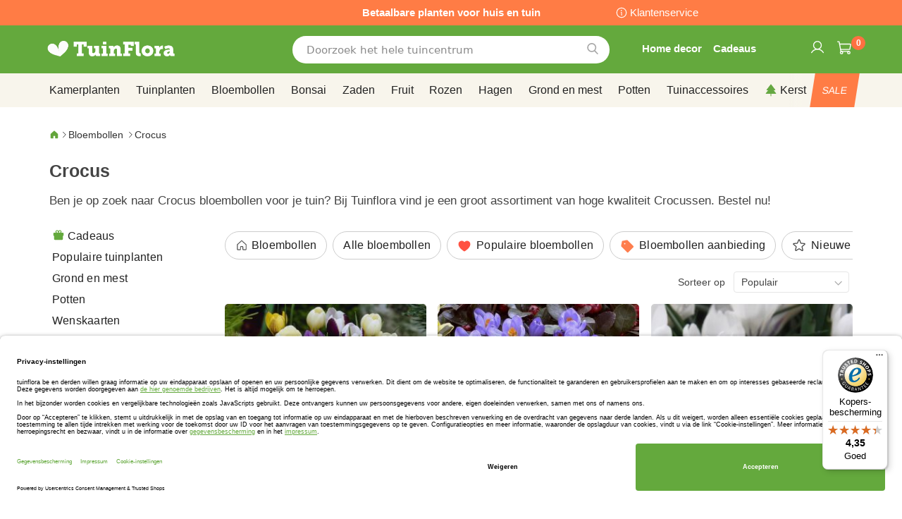

--- FILE ---
content_type: text/html; charset=UTF-8
request_url: https://www.tuinflora.be/bloembollen/crocus
body_size: 50215
content:
 <!doctype html><html lang="nl"><head prefix="og: http://ogp.me/ns# category: http://ogp.me/ns/category#"><script> var LOCALE = 'nl\u002DBE'; var BASE_URL = 'https\u003A\u002F\u002Fwww.tuinflora.be\u002F'; var require = { 'baseUrl': 'https\u003A\u002F\u002Fwww.tuinflora.be\u002Fstatic\u002Ffrontend\u002Fbulbsdirect\u002Fbulbsdirect\u002Dtheme\u002Fnl_BE' };</script> <meta charset="utf-8"/>
<meta name="title" content="Crocus voordelig kopen bij TuinFlora.be"/>
<meta name="description" content="Crocus bestellen bij tuincentrum TuinFlora.be ✓ De voordeligste bloembollen van België ✓ Achteraf betalen"/>
<meta name="keywords" content="Crocus,Bloembollen,TuinFlora.be"/>
<meta name="robots" content="INDEX,FOLLOW"/>
<meta name="viewport" content="width=device-width, initial-scale=1"/>
<meta name="format-detection" content="telephone=no"/>
<title>Crocus voordelig kopen bij TuinFlora.be</title>
<link  rel="stylesheet" type="text/css"  media="all" href="https://www.tuinflora.be/static/frontend/bulbsdirect/bulbsdirect-theme/nl_BE/css/styles-m.min.css" />
<link  rel="stylesheet" type="text/css"  media="all" href="https://www.tuinflora.be/static/frontend/bulbsdirect/bulbsdirect-theme/nl_BE/Amasty_Affiliate/css/default.min.css" />
<link  rel="stylesheet" type="text/css"  media="all" href="https://www.tuinflora.be/static/frontend/bulbsdirect/bulbsdirect-theme/nl_BE/Amasty_Cart/css/vendor/owl.carousel.min.css" />
<link  rel="stylesheet" type="text/css"  media="all" href="https://www.tuinflora.be/static/frontend/bulbsdirect/bulbsdirect-theme/nl_BE/Amasty_Base/vendor/slick/amslick.min.css" />
<link  rel="stylesheet" type="text/css"  media="all" href="https://www.tuinflora.be/static/frontend/bulbsdirect/bulbsdirect-theme/nl_BE/Magezon_Core/css/mgz_bootstrap.min.css" />
<link  rel="stylesheet" type="text/css"  media="all" href="https://www.tuinflora.be/static/frontend/bulbsdirect/bulbsdirect-theme/nl_BE/Magezon_NinjaMenus/css/styles.min.css" />
<link  rel="stylesheet" type="text/css"  media="all" href="https://www.tuinflora.be/static/frontend/bulbsdirect/bulbsdirect-theme/nl_BE/RVSCC_Lazycat/css/widget.min.css" />
<link  rel="stylesheet" type="text/css"  media="screen and (min-width: 768px)" href="https://www.tuinflora.be/static/frontend/bulbsdirect/bulbsdirect-theme/nl_BE/css/styles-l.min.css" />

<link  rel="stylesheet" type="text/css"  rel="stylesheet" type="text/css" href="https://www.tuinflora.be/static/frontend/bulbsdirect/bulbsdirect-theme/nl_BE/Magento_Theme/css/styles_temp_v12.min.css" />
<link  rel="stylesheet" type="text/css"  rel="stylesheet" type="text/css" href="/css/styles.css" />
<link  rel="stylesheet" type="text/css"  media="all" href="https://www.tuinflora.be/static/frontend/bulbsdirect/bulbsdirect-theme/nl_BE/css/category.min.css" />
<script  type="text/javascript"  src="https://www.tuinflora.be/static/frontend/bulbsdirect/bulbsdirect-theme/nl_BE/requirejs/require.min.js"></script>
<script  type="text/javascript"  src="https://www.tuinflora.be/static/frontend/bulbsdirect/bulbsdirect-theme/nl_BE/requirejs-min-resolver.min.js"></script>
<script  type="text/javascript"  src="https://www.tuinflora.be/static/frontend/bulbsdirect/bulbsdirect-theme/nl_BE/mage/requirejs/mixins.min.js"></script>
<script  type="text/javascript"  src="https://www.tuinflora.be/static/frontend/bulbsdirect/bulbsdirect-theme/nl_BE/magepack/requirejs-config-common.min.js"></script>
<script  type="text/javascript"  src="https://www.tuinflora.be/static/frontend/bulbsdirect/bulbsdirect-theme/nl_BE/magepack/requirejs-config-category.min.js"></script>
<script  type="text/javascript"  src="https://www.tuinflora.be/static/frontend/bulbsdirect/bulbsdirect-theme/nl_BE/requirejs-config.min.js"></script>
<script  type="text/javascript"  src="https://www.tuinflora.be/static/frontend/bulbsdirect/bulbsdirect-theme/nl_BE/js/disable-jquery-migrate-warnings.min.js"></script>
<script  type="text/javascript"  src="https://www.tuinflora.be/static/frontend/bulbsdirect/bulbsdirect-theme/nl_BE/Anowave_Ec/js/ec.min.js"></script>
<script  type="text/javascript"  src="https://www.tuinflora.be/static/frontend/bulbsdirect/bulbsdirect-theme/nl_BE/Anowave_Ec4/js/ec4.min.js"></script>
<link  rel="canonical" href="https://www.tuinflora.be/bloembollen/crocus" />
<link  rel="icon" type="image/x-icon" href="https://www.tuinflora.be/media/favicon/stores/10/favicon-144x144.png" />
<link  rel="shortcut icon" type="image/x-icon" href="https://www.tuinflora.be/media/favicon/stores/10/favicon-144x144.png" />
<link rel="stylesheet" type="text/css" href="/css/styles.css?v=2.4.0">

<script src="/css/custom_nl.js"></script>


<meta name="google-site-verification" content="b4lB6YjqEusUBZ_ddCuFnQWKsYrilwFxT_yuRGZFdWw" />
<meta name="google-site-verification" content="G7tq69ky5pgEdp9frMNhy0AVtQwYYOyH_1N65YI06Cw" />

<!-- Begin eTrusted bootstrap tag -->
<script data-usercentrics="Trusted Shops" type="text/plain" src="https://integrations.etrusted.com/applications/widget.js/v2" defer async></script>
<!-- End eTrusted bootstrap tag -->

<!-- Begin Usercentrics -->
<link rel="preconnect" href="//privacy-proxy.usercentrics.eu">    
<link rel="preload" href="//privacy-proxy.usercentrics.eu/latest/uc-block.bundle.js" as="script">    
<script id="usercentrics-cmp" data-settings-id="ynLFJ8w1mLZA9f" data-language="nl" src="https://app.usercentrics.eu/browser-ui/latest/loader.js" async> </script>    
<script src="https://privacy-proxy.usercentrics.eu/latest/uc-block.bundle.js" async></script>

<!-- GOOGLE CONSENT MODE INTEGRATION -->
<script type="text/javascript">
     // create dataLayer
     window.dataLayer = window.dataLayer || [];
     function gtag() {
          dataLayer.push(arguments);
     }

     // set „denied" as default for both ad and analytics storage, as well as ad_user_data and ad_personalization,
     gtag("consent", "default", {
          ad_user_data: "denied",
          ad_personalization: "denied",
          ad_storage: "denied",
          analytics_storage: "denied",
          wait_for_update: 2000 // milliseconds to wait for update
     });
</script>
<!-- END OF GOOGLE CONSENT MODE INTEGRATION -->


   <script type="text/x-magento-init">
        {
            "*": {
                "Magento_PageCache/js/form-key-provider": {
                    "isPaginationCacheEnabled":
                        0                }
            }
        }</script><script data-ommit="true" nonce="MDNqNm5uMGV2MzJhc3h1eTl2aGUwOWg1c3Vra25yOG4="></script>    <script data-ommit="true" nonce="MDNqNm5uMGV2MzJhc3h1eTl2aGUwOWg1c3Vra25yOG4=">

	window.dataLayer = window.dataLayer || [];

	 window.AEC = window.AEC || { version: "104.0.6"	};

	 AEC.Const = 
	{
		TIMING_CATEGORY_ADD_TO_CART:		'Add To Cart Time',
		TIMING_CATEGORY_REMOVE_FROM_CART:	'Remove From Cart Time',
		TIMING_CATEGORY_PRODUCT_CLICK:		'Product Detail Click Time',
		TIMING_CATEGORY_CHECKOUT:			'Checkout Time',
		TIMING_CATEGORY_CHECKOUT_STEP:		'Checkout Step Time',
		TIMING_CATEGORY_PRODUCT_WISHLIST:	'Add to Wishlist Time',
		TIMING_CATEGORY_PRODUCT_COMPARE:	'Add to Compare Time'
	};

	AEC.Const.URL 					= 'https://www.tuinflora.be/';
	AEC.Const.VARIANT_DELIMITER 	= '-';
	AEC.Const.VARIANT_DELIMITER_ATT = ':';

	 AEC.Const.CHECKOUT_STEP_SHIPPING 	= 1;
	AEC.Const.CHECKOUT_STEP_PAYMENT  	= 2;
	AEC.Const.CHECKOUT_STEP_ORDER  		= 3;

	 AEC.Const.DIMENSION_SEARCH = 18;

	 AEC.Const.COOKIE_DIRECTIVE 								= false;
	AEC.Const.COOKIE_DIRECTIVE_SEGMENT_MODE 				= false;
	AEC.Const.COOKIE_DIRECTIVE_SEGMENT_MODE_EVENTS			= ["cookieConsentGranted"];	
	AEC.Const.COOKIE_DIRECTIVE_CONSENT_GRANTED_EVENT 		= "cookieConsentGranted";
	AEC.Const.COOKIE_DIRECTIVE_CONSENT_DECLINE_EVENT 		= "cookieConsentDeclined";

	 AEC.Const.COOKIE_DIRECTIVE_CONSENT_GRANTED = AEC.CookieConsent.getConsent("cookieConsentGranted");


	 AEC.Const.COOKIE_DIRECTIVE_OVERRIDE_DECLINE = false;
	
	 AEC.Const.CATALOG_CATEGORY_ADD_TO_CART_REDIRECT_EVENT = "catalogCategoryAddToCartRedirect";

	 AEC.Message = 
	{
		confirm: 			 true,
		confirmRemoveTitle:  "Weet je het zeker?",
		confirmRemove: 		 "Weet u zeker dat u dit product wilt verwijderen uit de winkelwagen?"
	};
			
	AEC.storeName 			= "TuinFlora BE NL";
	AEC.currencyCode	 	= "EUR";
	AEC.useDefaultValues 	= false;
	AEC.facebook 			= false;
	AEC.facebookInitParams 	= [];

	 AEC.SUPER = [];

	 AEC.CONFIGURABLE_SIMPLES = [];

	 AEC.BUNDLE = {"bundles":[],"options":[]};

	 AEC.localStorage = true;

	 AEC.summary = false;

	 AEC.reset = false;

	 AEC.tax = 1;</script> <script data-ommit="true" nonce="MDNqNm5uMGV2MzJhc3h1eTl2aGUwOWg1c3Vra25yOG4=">

    (summary => 
    {
    	if (summary)
    	{
        	let getSummary = (event) => 
        	{
            	AEC.Request.post("https:\/\/www.tuinflora.be\/datalayer\/index\/cart\/",{ event:event }, (response) => 
            	{
                	dataLayer.push(response);
               	});
            };

            ['ec.cookie.remove.item.data','ec.cookie.update.item.data','ec.cookie.add.data'].forEach(event => 
            {
            	AEC.EventDispatcher.on(event, (event => 
            	{
                	return () => 
                	{
                    	setTimeout(() => { getSummary(event); }, 2000);
                    };
                })(event));
            });
    	}
    })(AEC.summary);</script><script data-ommit="true" nonce="MDNqNm5uMGV2MzJhc3h1eTl2aGUwOWg1c3Vra25yOG4=">

    if ('undefined' !== typeof AEC && AEC.GA4)
    {
    	AEC.GA4.enabled = true;

    	 AEC.GA4.conversion_event = "purchase";

    	 AEC.GA4.currency = "EUR";

    	 AEC.GA4.quote = [];
    }</script><script data-ommit="true" nonce="MDNqNm5uMGV2MzJhc3h1eTl2aGUwOWg1c3Vra25yOG4=">

	 window.dataLayer = window.dataLayer || [];

	  var dataLayerTransport = (function()
	{
		var data = [];
		
		return {
			data:[],
			push: function(data)
			{
				this.data.push(data);
				
				return this;
			},
			serialize: function()
			{
				return this.data;
			}
		}	
	})();</script>  <script data-ommit="true" nonce="MDNqNm5uMGV2MzJhc3h1eTl2aGUwOWg1c3Vra25yOG4=">

	/* Dynamic remarketing */
	window.google_tag_params = window.google_tag_params || {};

	/* Default pagetype */
	window.google_tag_params.ecomm_pagetype = 'category';

	/* Grouped products collection */
	window.G = [];

	/**
	 * Global revenue 
	 */
	window.revenue = 0;

	/**
	 * DoubleClick
	 */
	window.DoubleClick = 
	{
		DoubleClickRevenue:	 	0,
		DoubleClickTransaction: 0,
		DoubleClickQuantity: 	0
	};
	
	 AEC.Cookie.visitor({"visitorLoginState":"Logged out","visitorLifetimeValue":0,"visitorExistingCustomer":"Nee","visitorType":"NOT LOGGED IN","currentStore":"TuinFlora BE NL"}).push(dataLayer, false);

	 dataLayer.push({ pageType: "category"});</script>   <!-- Google Tag Manager -->
<script nonce="MDNqNm5uMGV2MzJhc3h1eTl2aGUwOWg1c3Vra25yOG4=">(function(w,d,s,l,i){w[l]=w[l]||[];w[l].push({'gtm.start':
new Date().getTime(),event:'gtm.js'});var f=d.getElementsByTagName(s)[0],
j=d.createElement(s),dl=l!='dataLayer'?'&l='+l:'';j.async=true;j.nonce='MDNqNm5uMGV2MzJhc3h1eTl2aGUwOWg1c3Vra25yOG4=';j.src=
'https://www.googletagmanager.com/gtm.js?id='+i+dl;f.parentNode.insertBefore(j,f);
})(window,document,'script','dataLayer','GTM-NF927J5');</script>
<!-- End Google Tag Manager -->  <script data-ommit="true" nonce="MDNqNm5uMGV2MzJhc3h1eTl2aGUwOWg1c3Vra25yOG4=">

    </script> <script data-ommit="true" nonce="MDNqNm5uMGV2MzJhc3h1eTl2aGUwOWg1c3Vra25yOG4=">AEC.Bind.apply({"performance":false})</script>     <link rel="prefetch" as="script" href="https://www.tuinflora.be/static/frontend/bulbsdirect/bulbsdirect-theme/nl_BE/magepack/bundle-common.min.js"/>  <link rel="prefetch" as="script" href="https://www.tuinflora.be/static/frontend/bulbsdirect/bulbsdirect-theme/nl_BE/magepack/bundle-category.min.js"/>  <!-- added by Trusted Shops app: Start --><script src="https://integrations.etrusted.com/applications/widget.js/v2" async defer></script><!-- End --> <style> #confirmBox, .am-related-title > .am-title { background-color: #FFFFFF; }   #confirmBox a, #confirmBox a:hover, #confirmBox a:active, #confirmBox .amrelated-confirm-header { color: #333333; }   .amcart-confirm-buttons .button { color: #FFFFFF; }   .amcart-confirm-buttons .am-btn-left { background-color: #BBBBBB; }   .amcart-confirm-buttons .am-btn-right { background-color: #FF9416; }   .amcart-confirm-buttons, .amcart-confirm-buttons .checkout, .amcart-confirm-buttons .checkout:hover, .amcart-confirm-buttons .checkout:active, .amcart-message-box, .am-related-box, #am-a-count, #am-a-count:visited, .am-related-title > .am-title { color: #444444; } </style> <style> .ec-gtm-cookie-directive > div { background: #ffffff; color: #000000; -webkit-border-radius: 8px; -moz-border-radius: 8px; -ms-border-radius: 8px; -o-border-radius: 8px; border-radius: 8px; } .ec-gtm-cookie-directive > div > div > div a.action.accept, .ec-gtm-cookie-directive > div > div > div a.action.accept-all { color: #8bc53f; } .ec-gtm-cookie-directive > div > div > div a.action.refuse, .ec-gtm-cookie-directive > div > div > div a.action.customize { color: #000000; } .ec-gtm-cookie-directive > div > div > div .ec-gtm-cookie-directive-note-toggle { color: #8bc53f; } .ec-gtm-cookie-directive-segments { background: #ffffff; } .ec-gtm-cookie-directive-segments > div input[type="checkbox"] + label:before { border:1px solid #000000; }</style><style>.lehhk0a{float:none}.lehhk0a > .item-submenu{width:900px !important}.irmmnak > .item-submenu{width:1180px !important}.lfraxmf > .item-submenu{width:900px !important}.gbsa1a2 > .item-submenu{width:600px !important}.stflaxj > .item-submenu{width:600px !important}.thcpnef > .item-submenu{width:900px !important}.a7qcglu > .item-submenu{width:600px !important}.wcxlank > .item-submenu{width:600px !important}.tivgqko > .item-submenu{width:600px !important}.nldnnum > .item-submenu{width:600px !important}.pcylejn > .item-submenu{width:900px !important}.bmsg9cw > .item-submenu{width:900px !important}#ninjamenus102.ninjamenus .level0:hover > a,#ninjamenus102.ninjamenus.ninjamenus-drilldown .level0:hover > a{background-color:#ffffff}#ninjamenus102.ninjamenus .level0 .item-submenu .nav-item > a:hover,#ninjamenus102.ninjamenus-drilldown .nav-item.active > a:hover{color:#000000;background-color:#f6f6f6}#ninjamenus5.ninjamenus .level0:hover > a,#ninjamenus5.ninjamenus.ninjamenus-drilldown .level0:hover > a{background-color:#ffffff}</style></head><body data-container="body" data-mage-init='{"loaderAjax": {}, "loader": { "icon": "https://www.tuinflora.be/static/frontend/bulbsdirect/bulbsdirect-theme/nl_BE/images/loader-2.gif"}}' class="tuinflora_be_nl tuinflora_be theme-1 page-with-filter page-products categorypath-flower-bulbs-crocus category-crocus catalog-category-view page-layout-2columns-left" id="html-body">         <div  class="ambanners ambanner-10" data-position="10" data-bannerid="" data-role="amasty-banner-container" ></div> <div class="cookie-status-message" id="cookie-status">The store will not work correctly when cookies are disabled.</div> <script type="text&#x2F;javascript">document.querySelector("#cookie-status").style.display = "none";</script> <script type="text/x-magento-init">
    {
        "*": {
            "cookieStatus": {}
        }
    }</script> <script type="text/x-magento-init">
    {
        "*": {
            "mage/cookies": {
                "expires": null,
                "path": "\u002F",
                "domain": ".www.tuinflora.be",
                "secure": true,
                "lifetime": "3600"
            }
        }
    }</script>  <noscript><div class="message global noscript"><div class="content"><p><strong>JavaScript lijkt te zijn uitgeschakeld in uw browser.</strong> <span> Voor de beste gebruikerservaring, zorg ervoor dat javascript ingeschakeld is voor uw browser.</span></p></div></div></noscript>    <script> window.cookiesConfig = window.cookiesConfig || {}; window.cookiesConfig.secure = true; </script> <script>    require.config({
        map: {
            '*': {
                wysiwygAdapter: 'mage/adminhtml/wysiwyg/tiny_mce/tinymceAdapter'
            }
        }
    });</script>  <!-- Google Tag Manager (noscript) -->
<noscript><iframe src="https://www.googletagmanager.com/ns.html?id=GTM-NF927J5"
height="0" width="0" style="display:none;visibility:hidden"></iframe></noscript>
<!-- End Google Tag Manager (noscript) -->  <script type="text/x-magento-init">
{"*":{"Chessio_Matomo\/js\/tracker":{"scriptUrl":"https:\/\/phpstack-967793-4243566.cloudwaysapps.com\/matomo.js","trackerUrl":"https:\/\/phpstack-967793-4243566.cloudwaysapps.com\/matomo.php","siteId":1,"actions":[["setEcommerceView",false,false,"Crocus"],["enableLinkTracking",true],["setLinkTrackingTimer",500],["trackPageView"]]}}}</script>  <script>    (function (w, d) {
        w._paq = w._paq || [];
        w._paq.push(['setTrackerUrl', 'https://phpstack-967793-4243566.cloudwaysapps.com/matomo.php']);
        w._paq.push(['setSiteId', 1]);
        var g = d.createElement('script'),
            s = d.getElementsByTagName('script')[0];
        g.type = 'text/javascript';
        g.async = true;
        g.defer = true;
        g.src = 'https://phpstack-967793-4243566.cloudwaysapps.com/matomo.js';
        s.parentNode.insertBefore(g, s);
    })(window, document);</script>   <script>    (function (require, undefined) {
        'use strict';
        var moduleName = 'Chessio_Matomo/js/tracker';
        (require !== undefined) && require([moduleName], undefined, function (e) {
            if (e.requireType === 'scripterror'
                && (e.requireModules && e.requireModules[0]) === moduleName
            ) {
                require.undef(moduleName);
                define(moduleName, function () {
                    var noop = function () { /* NoOp */ };
                    var error = function () {
                        throw new Error('Failed to load Matomo module');
                    };
                    var mock = {
                        createTracker: error,
                        getMatomo: error,
                        getTracker: error,
                        push: noop
                    };
                    mock[moduleName] = noop;
                    return mock;
                });
            }
        });
    })(require);</script> <noscript><p><img src="https://phpstack-967793-4243566.cloudwaysapps.com/matomo.php?idsite=1&rec=1&url=https%3A%2F%2Fwww.tuinflora.be%2Fbloembollen%2Fcrocus" style="border: 0;" alt="" /></p></noscript> <div class="widget block block-static-block"><div class="topbar_head">
<div class="topbar_head_cont">
<div class="topbar_head_l" style="visibility: hidden;">.</div>
<div class="topbar_head_c">Betaalbare planten voor huis en tuin</div>
<div class="topbar_head_r"><a class="topbar-service" title="klantenservice" href="/klantenservice">Klantenservice</a></div>
</div>
</div><span id="widget191"></span></div><div class="page-wrapper"><header class="page-header"><div class="header content"> <span data-action="toggle-nav" class="action nav-toggle"><span>Toggle Nav</span></span> <a class="logo" href="https://www.tuinflora.be/" title="Logo&#x20;tuinflora&#x20;online&#x20;tuincentrum" aria-label="store logo"><img src="https://www.tuinflora.be/media/logo/stores/10/logo_tuinflora_com.png" title="Logo&#x20;tuinflora&#x20;online&#x20;tuincentrum" alt="Logo&#x20;tuinflora&#x20;online&#x20;tuincentrum" width="460" height="42" /></a>   <div data-block="minicart" class="minicart-wrapper"><a class="action showcart" href="https://www.tuinflora.be/checkout/cart/" data-bind="scope: 'minicart_content'"><span class="text">Winkelwagen</span> <span class="counter qty empty" data-bind="css: { empty: !!getCartParam('summary_count') == false && !isLoading() }, blockLoader: isLoading"><span class="counter-number"><!-- ko text: getCartParam('summary_count') ? getCartParam('summary_count').toLocaleString(window.LOCALE) : '0' --><!-- /ko --></span> <span class="counter-label"><!-- ko if: getCartParam('summary_count') --><!-- ko text: getCartParam('summary_count').toLocaleString(window.LOCALE) --><!-- /ko --><!-- ko i18n: 'items' --><!-- /ko --><!-- /ko --></span></span></a>  <script>    require(['jquery'], function ($) {
        $('a.action.showcart').on('click', function() {
            $(document.body).trigger('processStart');
        });
    });</script>  <script>window.checkout = {"shoppingCartUrl":"https:\/\/www.tuinflora.be\/checkout\/cart\/","checkoutUrl":"https:\/\/www.tuinflora.be\/checkout\/","updateItemQtyUrl":"https:\/\/www.tuinflora.be\/checkout\/sidebar\/updateItemQty\/","removeItemUrl":"https:\/\/www.tuinflora.be\/checkout\/sidebar\/removeItem\/","imageTemplate":"Magento_Catalog\/product\/image_with_borders","baseUrl":"https:\/\/www.tuinflora.be\/","minicartMaxItemsVisible":5,"websiteId":"9","maxItemsToDisplay":10,"storeId":"10","storeGroupId":"10","agreementIds":["9"],"customerLoginUrl":"https:\/\/www.tuinflora.be\/customer\/account\/login\/referer\/aHR0cHM6Ly93d3cudHVpbmZsb3JhLmJlL2Jsb2VtYm9sbGVuL2Nyb2N1cw~~\/","isRedirectRequired":false,"autocomplete":"off","captcha":{"user_login":{"isCaseSensitive":false,"imageHeight":50,"imageSrc":"","refreshUrl":"https:\/\/www.tuinflora.be\/captcha\/refresh\/","isRequired":false,"timestamp":1763139102}}}</script> <script type="text/x-magento-init">
    {
        "[data-block='minicart']": {
            "Magento_Ui/js/core/app": {"components":{"minicart_content":{"children":{"subtotal.container":{"children":{"subtotal":{"children":{"subtotal.totals":{"config":{"display_cart_subtotal_incl_tax":0,"display_cart_subtotal_excl_tax":1,"template":"Magento_Tax\/checkout\/minicart\/subtotal\/totals"},"children":{"subtotal.totals.msrp":{"component":"Magento_Msrp\/js\/view\/checkout\/minicart\/subtotal\/totals","config":{"displayArea":"minicart-subtotal-hidden","template":"Magento_Msrp\/checkout\/minicart\/subtotal\/totals"}}},"component":"Magento_Tax\/js\/view\/checkout\/minicart\/subtotal\/totals"}},"component":"uiComponent","config":{"template":"Magento_Checkout\/minicart\/subtotal"}}},"component":"uiComponent","config":{"displayArea":"subtotalContainer"}},"item.renderer":{"component":"Magento_Checkout\/js\/view\/cart-item-renderer","config":{"displayArea":"defaultRenderer","template":"Magento_Checkout\/minicart\/item\/default"},"children":{"item.image":{"component":"Magento_Catalog\/js\/view\/image","config":{"template":"Magento_Catalog\/product\/image","displayArea":"itemImage"}},"checkout.cart.item.price.sidebar":{"component":"uiComponent","config":{"template":"Magento_Checkout\/minicart\/item\/price","displayArea":"priceSidebar"}}}},"extra_info":{"component":"uiComponent","config":{"displayArea":"extraInfo"}},"promotion":{"component":"uiComponent","config":{"displayArea":"promotion"}}},"config":{"itemRenderer":{"default":"defaultRenderer","simple":"defaultRenderer","virtual":"defaultRenderer"},"template":"Magento_Checkout\/minicart\/content"},"component":"Magento_Checkout\/js\/view\/minicart"}},"types":[]}        },
        "*": {
            "Magento_Ui/js/block-loader": "https\u003A\u002F\u002Fwww.tuinflora.be\u002Fstatic\u002Ffrontend\u002Fbulbsdirect\u002Fbulbsdirect\u002Dtheme\u002Fnl_BE\u002Fimages\u002Floader\u002D1.gif"
        }
    }</script></div>  <div class="block block-search" data-amsearch-wrapper="block" data-bind=" scope: 'amsearch_wrapper', mageInit: { 'Magento_Ui/js/core/app': { components: { amsearch_wrapper: { component: 'Amasty_Xsearch/js/wrapper', data: {&quot;url&quot;:&quot;https:\/\/www.tuinflora.be\/amasty_xsearch\/autocomplete\/index\/&quot;,&quot;url_result&quot;:&quot;https:\/\/www.tuinflora.be\/catalogsearch\/result\/&quot;,&quot;url_popular&quot;:&quot;https:\/\/www.tuinflora.be\/search\/term\/popular\/&quot;,&quot;isDynamicWidth&quot;:true,&quot;isProductBlockEnabled&quot;:true,&quot;width&quot;:500,&quot;displaySearchButton&quot;:false,&quot;fullWidth&quot;:false,&quot;minChars&quot;:3,&quot;delay&quot;:500,&quot;currentUrlEncoded&quot;:&quot;aHR0cHM6Ly93d3cudHVpbmZsb3JhLmJlL2Jsb2VtYm9sbGVuL2Nyb2N1cw~~&quot;,&quot;color_settings&quot;:[],&quot;popup_display&quot;:0,&quot;preloadEnabled&quot;:false,&quot;isSeoUrlsEnabled&quot;:false,&quot;seoKey&quot;:&quot;search&quot;,&quot;isSaveSearchInputValueEnabled&quot;:false} } } } }"><div class="block block-content" data-bind=" css: { '-opened': opened }, afterRender: initCssVariables">  <div class="field search"><div class="amsearch-input-wrapper" data-bind=" css: { '-dynamic-width': data.isDynamicWidth, '-match': $data.readyForSearch() }"><input type="text" name="q" id="search" placeholder="Doorzoek&#x20;het&#x20;hele&#x20;tuincentrum" class="amsearch-input" maxlength="128" role="combobox" aria-haspopup="false" aria-autocomplete="both" autocomplete="off" aria-expanded="false" data-amsearch-block="input" data-bind=" afterRender: initInputValue, hasFocus: focused, value: inputValue, event: { keypress: onEnter }, valueUpdate: 'input'"><button class="action search" title="Zoek" data-bind="event: { click: search }"></button></div></div>    <section class="amsearch-result-section page-products" data-amsearch-js="results" style="display: none;" data-bind=" css: { '-small': $data.data.width < 700 && !$data.data.fullWidth }, afterRender: function (node) { initResultSection(node, 1) }, style: resultSectionStyles(), visible: $data.opened()"><!-- ko if: !$data.match() && $data.preload() --><!-- ko template: { name: templates.preload } --><!-- /ko --><!-- /ko --><!-- ko if: $data.match() --><!-- ko template: { name: templates.results } --><!-- /ko --><!-- /ko --><!-- ko if: $data.message() && $data.message().length --><!-- ko template: { name: templates.message } --><!-- /ko --><!-- /ko --></section></div></div><ul class="compare wrapper"> <li class="item link compare" data-bind="scope: 'compareProducts'" data-role="compare-products-link"><a class="action compare no-display" title="Producten&#x20;vergelijken" data-bind="attr: {'href': compareProducts().listUrl}, css: {'no-display': !compareProducts().count}" >Producten vergelijken <span class="counter qty" data-bind="text: compareProducts().countCaption"></span></a></li> <script type="text/x-magento-init">
{"[data-role=compare-products-link]": {"Magento_Ui/js/core/app": {"components":{"compareProducts":{"component":"Magento_Catalog\/js\/view\/compare-products"}}}}}</script></ul><div class="header_service_menu hsm_new UITic-plus-title">
<div class="user_icon cus_servicehelp"><a class="insp-nav" href="/woonaccessoires"><em class="service-title">Home decor</em></a> <a class="insp-nav" href="/cadeaus"><em class="service-title">Cadeaus</em></a></div>
<div class="user_icon cus_service"><a href="/wishlist/"><img class="ic-heart" src="[data-uri]" alt="icon service" width="22"></a></div>
</div><span id="widget209"></span><div class="panel header"> <a class="action skip contentarea" href="#contentarea"><span> Ga naar de inhoud</span></a>  <ul class="header links">  <li class="greet welcome" data-bind="scope: 'customer'"><!-- ko if: customer().fullname --><span class="logged-in" data-bind="text: new String('Welkom, %1!'). replace('%1', customer().fullname)"></span> <!-- /ko --><!-- ko ifnot: customer().fullname --><span class="not-logged-in" data-bind="text: 'Welkom'"></span>  <!-- /ko --></li>  <script type="text/x-magento-init">
        {
            "*": {
                "Magento_Ui/js/core/app": {
                    "components": {
                        "customer": {
                            "component": "Magento_Customer/js/view/customer"
                        }
                    }
                }
            }
        }</script>  <li class="link authorization-link" data-label="of"><a href="https://www.tuinflora.be/customer/account/login/referer/aHR0cHM6Ly93d3cudHVpbmZsb3JhLmJlL2Jsb2VtYm9sbGVuL2Nyb2N1cw~~/" >Inloggen</a></li><li><a href="https://www.tuinflora.be/customer/account/create/" id="idoXZLOV8v" >Account aanmaken</a></li></ul></div></div></header>  <div class="sections nav-sections"> <div class="section-items nav-sections-items" data-mage-init='{"tabs":{"openedState":"active"}}'>  <div class="section-item-title nav-sections-item-title" data-role="collapsible"><a class="nav-sections-item-switch" data-toggle="switch" href="#store.menu">Menu</a></div><div class="section-item-content nav-sections-item-content" id="store.menu" data-role="content">   <nav class="navigation" data-action="navigation">   <div id="ninjamenus2" class="ninjamenus  ninjamenus-horizontal ninjamenus-mobile-accordion ninjamenus-desktop mobile-menu ninjamenus-top" data-type="horizontal" data-mobile-type="accordion" data-mage-init='{"ninjamenustop": {"id": "ninjamenus2","mobileBreakpoint": 768, "stick": false}}'>  <div class="magezon-builder magezon-builder-preload"><div class="s8bevlt mgz-element nav-item level0"><a href="/" ><span class="title">Home</span> </a> </div><div id="sale_menu_item" class="oqdfc66 mgz-element nav-item level0"><a href="https://www.tuinflora.be/solden" ><span class="title"><span class="sale__en">Sale</span><span class="sale__fr">Soldes</span><span class="sale__be">Solden</span></span> </a> </div><div id="pop-item" class="y5epuxn mgz-element nav-item level0"><a href="https://www.tuinflora.be/tuinplanten/populaire-tuinplanten" ><span class="title">Populaire tuinplanten</span> </a> </div><div id="gifts-item" class="pknq1d0 mgz-element nav-item mega left_edge_parent_item level0"><a href="https://www.tuinflora.be/cadeaus" ><span class="title">Cadeaus</span> <i class="caret fas mgz-fa-angle-down"></i> </a> <div class="item-submenu mgz-element-inner pknq1d0-s"><div class="tlqg8l0 mgz-element nav-item"><a href="https://www.tuinflora.be/cadeaus/gift-ideas" ><span class="title">Cadeau ideeën</span> </a> </div><div class="le4cd12 mgz-element nav-item"><a href="https://www.tuinflora.be/cadeaus/populaire-cadeaus" ><span class="title">Populaire cadeaus</span> </a> </div><div class="m17qps5 mgz-element nav-item"><a href="https://www.tuinflora.be/cadeaus/wenskaarten" ><span class="title">Wenskaarten</span> </a> </div></div></div><div class="mivhh1k mgz-element kerst-item nav-item mega left_edge_parent_item item-autolist item-autolist-col3 level0"><a href="https://www.tuinflora.be/kerst" ><span class="title">Kerst</span> <i class="caret fas mgz-fa-angle-down"></i> </a> <div class="item-submenu mgz-element-inner mivhh1k-s"><div class="item-cat1043 mgz-element nav-item"><a href="https://www.tuinflora.be/kerst/kerst-alle-artikelen" ><span class="title">Alle kerstartikelen</span> </a> </div><div class="item-cat1044 mgz-element nav-item"><a href="https://www.tuinflora.be/kerst/kerst-populair" ><span class="title">Kerst populair</span> </a> </div><div class="item-cat1045 mgz-element nav-item"><a href="https://www.tuinflora.be/kerst/kerst-nieuw" ><span class="title">Kerst nieuw</span> </a> </div><div class="item-cat1046 mgz-element nav-item"><a href="https://www.tuinflora.be/kerst/kerst-aanbiedingen" ><span class="title">Kerst aanbieding</span> </a> </div><div class="item-cat1133 mgz-element nav-item"><a href="https://www.tuinflora.be/kerst/kerstballen" ><span class="title">Kerstballen</span> </a> </div><div class="item-cat1135 mgz-element nav-item"><a href="https://www.tuinflora.be/kerst/kerstdecoraties" ><span class="title">Kerstdecoraties</span> </a> </div><div class="item-cat1136 mgz-element nav-item"><a href="https://www.tuinflora.be/kerst/kersthuisjes" ><span class="title">Kersthuisjes</span> </a> </div><div class="item-cat1137 mgz-element nav-item"><a href="https://www.tuinflora.be/kerst/kerstverlichting" ><span class="title">Kerstverlichting</span> </a> </div><div class="item-cat1138 mgz-element nav-item"><a href="https://www.tuinflora.be/kerst/kerstplanten" ><span class="title">Kerstplanten</span> </a> </div><div class="item-cat1139 mgz-element nav-item"><a href="https://www.tuinflora.be/kerst/kerstbomen" ><span class="title">Kerstbomen</span> </a> </div><div class="item-cat1140 mgz-element nav-item"><a href="https://www.tuinflora.be/kerst/kunstkerstbomen" ><span class="title">Kunstkerstbomen</span> </a> </div><div class="item-cat1143 mgz-element nav-item"><a href="https://www.tuinflora.be/kerst/christmas-cards" ><span class="title">Kerstkaarten</span> </a> </div></div></div><div class="lhc0rnx mgz-element nav-item mega left_edge_parent_item level0"><a href="https://www.tuinflora.be/kamerplanten" ><span class="title">Kamerplanten</span> <i class="caret fas mgz-fa-angle-down"></i> </a> <div class="item-submenu mgz-element-inner lhc0rnx-s"><div class="t9hp8tl mgz-element nav-item mega left_edge_parent_item"><a href="https://www.tuinflora.be/kamerplanten/house-plant-varieties" ><span class="title">Soorten kamerplanten</span> <i class="caret fas mgz-fa-angle-down"></i> </a> <div class="item-submenu mgz-element-inner t9hp8tl-s"><div class="uhfmdu2 mgz-element nav-item"><a href="https://www.tuinflora.be/kamerplanten/aloe-vera" ><span class="title">Aloe vera</span> </a> </div><div class="ek7437d mgz-element nav-item"><a href="https://www.tuinflora.be/kamerplanten/agave" ><span class="title">Agave</span> </a> </div><div class="soeastf mgz-element nav-item"><a href="https://www.tuinflora.be/kamerplanten/anthurium" ><span class="title">Anthurium</span> </a> </div><div class="hbk9ntf mgz-element nav-item"><a href="https://www.tuinflora.be/kamerplanten/begonias" ><span class="title">Begonias</span> </a> </div><div class="hfo52xx mgz-element nav-item"><a href="https://www.tuinflora.be/kamerplanten/bromelia" ><span class="title">Bromelia</span> </a> </div><div class="edexpyh mgz-element nav-item"><a href="https://www.tuinflora.be/kamerplanten/calathea" ><span class="title">Calathea</span> </a> </div><div class="tvglui2 mgz-element nav-item"><a href="https://www.tuinflora.be/kamerplanten/chloropythum" ><span class="title">Chloropythum</span> </a> </div><div class="uevjplb mgz-element nav-item"><a href="https://www.tuinflora.be/kamerplanten/crassula" ><span class="title">Crassula</span> </a> </div><div class="rvne696 mgz-element nav-item"><a href="https://www.tuinflora.be/kamerplanten/cyclamen" ><span class="title">Cyclamen</span> </a> </div><div class="dnsfc6r mgz-element nav-item"><a href="https://www.tuinflora.be/kamerplanten/dieffenbachia" ><span class="title">Dieffenbachia</span> </a> </div><div class="efujuy0 mgz-element nav-item"><a href="https://www.tuinflora.be/kamerplanten/dracena" ><span class="title">Dracena</span> </a> </div><div class="g0efj7e mgz-element nav-item"><a href="https://www.tuinflora.be/kamerplanten/echeveria" ><span class="title">Echeveria</span> </a> </div><div class="v82fc9s mgz-element nav-item"><a href="#" ><span class="title">Euphorbia</span> </a> </div><div class="ghl65ap mgz-element nav-item"><a href="https://www.tuinflora.be/kamerplanten/ferocactus" ><span class="title">Ferocactus</span> </a> </div><div class="kxocy68 mgz-element nav-item"><a href="https://www.tuinflora.be/kamerplanten/ficus" ><span class="title">Ficus</span> </a> </div><div class="jgrb6mk mgz-element nav-item"><a href="https://www.tuinflora.be/kamerplanten/gardenia" ><span class="title">Gardenia</span> </a> </div><div class="ctj7rmj mgz-element nav-item"><a href="https://www.tuinflora.be/kamerplanten/gerbera" ><span class="title">Gerbera</span> </a> </div><div class="au4jo0d mgz-element nav-item"><a href="#" ><span class="title">Guzmania</span> </a> </div><div class="ip4dwby mgz-element nav-item"><a href="https://www.tuinflora.be/kamerplanten/haworthia" ><span class="title">Haworthia</span> </a> </div><div class="wsyrtnc mgz-element nav-item"><a href="https://www.tuinflora.be/kamerplanten/hedera" ><span class="title">Hedera</span> </a> </div><div class="w7j4ypy mgz-element nav-item"><a href="https://www.tuinflora.be/kamerplanten/kalanchoe" ><span class="title">Kalanchoe</span> </a> </div><div class="at3n0o5 mgz-element nav-item"><a href="https://www.tuinflora.be/kamerplanten/monstera" ><span class="title">Monstera</span> </a> </div><div class="y83244p mgz-element nav-item"><a href="https://www.tuinflora.be/kamerplanten/opuntia" ><span class="title">Opuntia</span> </a> </div><div class="syyjhqn mgz-element nav-item"><a href="https://www.tuinflora.be/kamerplanten/orchidee" ><span class="title">Orchidee</span> </a> </div><div class="yg9b6bu mgz-element nav-item"><a href="https://www.tuinflora.be/kamerplanten/pachycereus" ><span class="title">Pachycereus</span> </a> </div><div class="cuw60e2 mgz-element nav-item"><a href="https://www.tuinflora.be/kamerplanten/sanseveria" ><span class="title">Sanseveria</span> </a> </div><div class="ns6rcyl mgz-element nav-item"><a href="https://www.tuinflora.be/kamerplanten/schefflera" ><span class="title">Schefflera</span> </a> </div><div class="mrsqyi0 mgz-element nav-item"><a href="https://www.tuinflora.be/kamerplanten/spathiphyllum" ><span class="title">Spathiphyllum</span> </a> </div><div class="u24rebp mgz-element nav-item"><a href="#" ></a> </div></div></div><div class="ws7bnfu mgz-element nav-item"><a href="https://www.tuinflora.be/kamerplanten/alle-kamerplanten" ><span class="title">Alle kamerplanten</span> </a> </div><div class="wlu8f9x mgz-element nav-item"><a href="https://www.tuinflora.be/kamerplanten/nieuwe-kamerplanten" ><span class="title">Nieuwe kamerplanten</span> </a> </div><div class="qm0g9s2 mgz-element nav-item"><a href="https://www.tuinflora.be/kamerplanten/populaire-kamerplanten" ><span class="title">Populaire kamerplanten</span> </a> </div><div class="ehiee61 mgz-element nav-item"><a href="https://www.tuinflora.be/kamerplanten/kamerplant-aanbiedingen" ><span class="title">Kamerplant aanbieding</span> </a> </div><div class="aq62r87 mgz-element nav-item"><a href="https://www.tuinflora.be/kamerplanten/luchtzuiverende-kamerplanten" ><span class="title">Luchtzuiverende kamerplanten</span> </a> </div><div class="llg8acd mgz-element nav-item"><a href="https://www.tuinflora.be/kamerplanten/makkelijke-kamerplanten" ><span class="title">Makkelijke kamerplanten</span> </a> </div><div class="v325ifo mgz-element nav-item"><a href="https://www.tuinflora.be/kamerplanten/bloeiende-kamerplanten" ><span class="title">Bloeiende kamerplanten</span> </a> </div><div class="auafj1q mgz-element nav-item"><a href="https://www.tuinflora.be/kamerplanten/hangende-kamerplanten" ><span class="title">Hangende kamerplanten</span> </a> </div><div class="sj9ibli mgz-element nav-item"><a href="https://www.tuinflora.be/kamerplanten/grote-kamerplanten" ><span class="title">Grote kamerplanten</span> </a> </div><div class="h35mm3r mgz-element nav-item"><a href="https://www.tuinflora.be/kamerplanten/weinig-licht-kamerplanten" ><span class="title">Weinig licht kamerplanten</span> </a> </div><div class="qidwap4 mgz-element nav-item"><a href="https://www.tuinflora.be/kamerplanten/collections" ><span class="title">Voordeel combinaties</span> </a> </div><div class="nuib4l8 mgz-element nav-item"><a href="https://www.tuinflora.be/kamerplanten/artificial-plants" ><span class="title">Kunstplanten</span> </a> </div><div class="lxnwv5u mgz-element nav-item"><a href="https://www.tuinflora.be/plantenpotten/binnen-bloempotten" ><span class="title">Binnen bloempotten</span> </a> </div><div class="u576anv mgz-element nav-item"><a href="https://www.tuinflora.be/grond-en-meststoffen/potting-soil" ><span class="title">Potgrond</span> </a> </div></div></div><div class="mava128 mgz-element nav-item mega left_edge_parent_item level0"><a href="https://www.tuinflora.be/tuinplanten" ><span class="title">Tuinplanten</span> <i class="caret fas mgz-fa-angle-down"></i> </a> <div class="item-submenu mgz-element-inner mava128-s"><div class="v7whno4 mgz-element nav-item mega left_edge_parent_item"><a href="https://www.tuinflora.be/tuinplanten/struiken" ><span class="title">Struiken</span> <i class="caret fas mgz-fa-angle-down"></i> </a> <div class="item-submenu mgz-element-inner v7whno4-s"><div class="e3ubjtp mgz-element nav-item mega left_edge_parent_item"><a href="https://www.tuinflora.be/tuinplanten/struiken/struik-soorten" ><span class="title">Struik soorten</span> <i class="caret fas mgz-fa-angle-down"></i> </a> <div class="item-submenu mgz-element-inner e3ubjtp-s"><div class="kuw200v mgz-element nav-item"><a href="https://www.tuinflora.be/tuinplanten/struiken/hedera-klimop" ><span class="title">Hedera - Klimop</span> </a> </div><div class="i65pxbm mgz-element nav-item"><a href="https://www.tuinflora.be/tuinplanten/struiken/wisteria" ><span class="title">Wisteria</span> </a> </div><div class="v1irho5 mgz-element nav-item"><a href="https://www.tuinflora.be/tuinplanten/fruit/blauwe-bessen" ><span class="title">Blauwe bessen</span> </a> </div><div class="h3rl1iv mgz-element nav-item mega left_edge_parent_item"><a href="https://www.tuinflora.be/tuinplanten/struiken/hortensia" ><span class="title">Hortensia</span> <i class="caret fas mgz-fa-angle-down"></i> </a> <div class="item-submenu mgz-element-inner h3rl1iv-s"><div class="ia1lowi mgz-element nav-item"><a href="https://www.tuinflora.be/tuinplanten/struiken/hortensia/arborescens-bolhortensia" ><span class="title">Bolhortensia arborescens </span> </a> </div><div class="qaasnn8 mgz-element nav-item"><a href="https://www.tuinflora.be/tuinplanten/struiken/hortensia/macrophylla-boerenhortensia" ><span class="title">Boerenhortensia macrophylla</span> </a> </div><div class="vlo6p9c mgz-element nav-item"><a href="https://www.tuinflora.be/tuinplanten/struiken/hortensia/paniculata-pluimhortensia" ><span class="title">Pluimhortensia paniculata</span> </a> </div><div class="evdvu8l mgz-element nav-item"><a href="https://www.tuinflora.be/tuinplanten/struiken/hortensia/serrata-berghortensia" ><span class="title">Berghortensia serrata</span> </a> </div></div></div><div class="wfmo7ka mgz-element nav-item"><a href="https://www.tuinflora.be/tuinplanten/struiken/clematis" ><span class="title">Clematis</span> </a> </div><div class="f4pska3 mgz-element nav-item"><a href="https://www.tuinflora.be/tuinplanten/struiken/oleander" ><span class="title">Oleander</span> </a> </div><div class="m0ej89f mgz-element nav-item"><a href="https://www.tuinflora.be/tuinplanten/struiken/abutilon" ><span class="title">Abutilon</span> </a> </div><div class="nn1nyc2 mgz-element nav-item"><a href="https://www.tuinflora.be/tuinplanten/struiken/andromeda" ><span class="title">Andromeda</span> </a> </div><div class="jkp6xa7 mgz-element nav-item"><a href="https://www.tuinflora.be/tuinplanten/struiken/azalea" ><span class="title">Azalea</span> </a> </div><div class="e3byje8 mgz-element nav-item"><a href="https://www.tuinflora.be/tuinplanten/struiken/berberis" ><span class="title">Berberis</span> </a> </div><div class="j7ie91p mgz-element nav-item"><a href="https://www.tuinflora.be/tuinplanten/struiken/brugmansia-engelentrompet" ><span class="title">Brugmansia - Engelentrompet</span> </a> </div><div class="bjluu9j mgz-element nav-item"><a href="https://www.tuinflora.be/tuinplanten/struiken/buddleja" ><span class="title">Buddleja</span> </a> </div><div class="p09ssar mgz-element nav-item"><a href="https://www.tuinflora.be/tuinplanten/struiken/buxus" ><span class="title">Buxus</span> </a> </div><div class="fs67vqo mgz-element nav-item"><a href="https://www.tuinflora.be/tuinplanten/struiken/camellia" ><span class="title">Camellia</span> </a> </div><div class="fn00avx mgz-element nav-item"><a href="https://www.tuinflora.be/tuinplanten/struiken/campsis" ><span class="title">Campsis</span> </a> </div><div class="ao4ybmh mgz-element nav-item"><a href="https://www.tuinflora.be/tuinplanten/struiken/caryopteris" ><span class="title">Caryopteris</span> </a> </div><div class="f8bpak0 mgz-element nav-item"><a href="https://www.tuinflora.be/tuinplanten/struiken/ceanothus" ><span class="title">Ceanothus</span> </a> </div><div class="kl4filc mgz-element nav-item"><a href="https://www.tuinflora.be/tuinplanten/struiken/chaenomeles" ><span class="title">Chaenomeles</span> </a> </div><div class="x3eopat mgz-element nav-item"><a href="https://www.tuinflora.be/tuinplanten/struiken/cornus-kornoelje" ><span class="title">Cornus - Kornoelje</span> </a> </div><div class="rwo6n56 mgz-element nav-item"><a href="https://www.tuinflora.be/tuinplanten/struiken/cotoneaster-dwergmispel" ><span class="title">Cotoneaster - Dwergmispel</span> </a> </div><div class="f6heegw mgz-element nav-item"><a href="https://www.tuinflora.be/tuinplanten/struiken/cytisus-brem" ><span class="title">Cytisus - Brem</span> </a> </div><div class="lsqd6qf mgz-element nav-item"><a href="https://www.tuinflora.be/tuinplanten/struiken/deutzia-bruidsbloem" ><span class="title">Deutzia - Bruidsbloem</span> </a> </div><div class="lwwbdhg mgz-element nav-item"><a href="https://www.tuinflora.be/tuinplanten/struiken/euonymus-kardinaalmuts" ><span class="title">Euonymus - Kardinaalmuts</span> </a> </div><div class="lwly9a4 mgz-element nav-item"><a href="https://www.tuinflora.be/tuinplanten/struiken/fuchsia-bellenplant" ><span class="title">Fuchsia - Bellenplant</span> </a> </div><div class="j29h03x mgz-element nav-item"><a href="https://www.tuinflora.be/tuinplanten/struiken/winterheide" ><span class="title">Winterheide</span> </a> </div><div class="oen7pi8 mgz-element nav-item"><a href="https://www.tuinflora.be/tuinplanten/struiken/hibiscus" ><span class="title">Hibiscus</span> </a> </div><div class="b735hxe mgz-element nav-item"><a href="https://www.tuinflora.be/tuinplanten/struiken/hypericum-hertshooi" ><span class="title">Hypericum - Hertshooi</span> </a> </div><div class="rdqclx4 mgz-element nav-item"><a href="https://www.tuinflora.be/tuinplanten/struiken/ilex-hulst" ><span class="title">Ilex - Hulst</span> </a> </div><div class="qcot088 mgz-element nav-item"><a href="https://www.tuinflora.be/tuinplanten/struiken/lonicera-kamperfoelie" ><span class="title">Lonicera - Kamperfoelie</span> </a> </div><div class="xbcjwfm mgz-element nav-item"><a href="https://www.tuinflora.be/tuinplanten/struiken/magnolia" ><span class="title">Magnolia</span> </a> </div><div class="tsrcv22 mgz-element nav-item"><a href="https://www.tuinflora.be/tuinplanten/struiken/passiflora-passiebloem" ><span class="title">Passiflora - Passiebloem</span> </a> </div><div class="mc20dgp mgz-element nav-item"><a href="https://www.tuinflora.be/tuinplanten/struiken/philadelphus-boerenjasmijn" ><span class="title">Philadelphus - Boerenjasmijn</span> </a> </div><div class="hk0aa4k mgz-element nav-item"><a href="https://www.tuinflora.be/tuinplanten/struiken/photinia-glansmispel" ><span class="title">Photinia - Glansmispel</span> </a> </div><div class="nwnevc2 mgz-element nav-item"><a href="https://www.tuinflora.be/tuinplanten/struiken/pieris-rotsheide" ><span class="title">Pieris - Rotsheide</span> </a> </div><div class="l0i9pfi mgz-element nav-item"><a href="https://www.tuinflora.be/tuinplanten/struiken/potentilla-ganzerik" ><span class="title">Potentilla - Ganzerik</span> </a> </div><div class="fbsobbc mgz-element nav-item"><a href="https://www.tuinflora.be/tuinplanten/struiken/rhododendron" ><span class="title">Rhododendron</span> </a> </div><div class="ibvjd78 mgz-element nav-item"><a href="https://www.tuinflora.be/tuinplanten/struiken/spiraea" ><span class="title">Spiraea</span> </a> </div><div class="xaetr9h mgz-element nav-item"><a href="https://www.tuinflora.be/tuinplanten/struiken/syringa-sering" ><span class="title">Syringa - Sering</span> </a> </div><div class="fn2kv2p mgz-element nav-item"><a href="https://www.tuinflora.be/tuinplanten/struiken/viburnum" ><span class="title">Viburnum</span> </a> </div><div class="tcr3ul9 mgz-element nav-item"><a href="https://www.tuinflora.be/tuinplanten/struiken/vinca-maagdenpalm" ><span class="title">Vinca - Maagdenpalm</span> </a> </div><div class="xbhgosx mgz-element nav-item"><a href="https://www.tuinflora.be/tuinplanten/struiken/weigela" ><span class="title">Weigela</span> </a> </div><div class="kj73pan mgz-element nav-item"><a href="https://www.tuinflora.be/tuinplanten/struiken/overige-struiken" ><span class="title">Overige struiken</span> </a> </div></div></div><div class="yvg5uos mgz-element nav-item"><a href="https://www.tuinflora.be/tuinplanten/struiken/alle-struiken" ><span class="title">Alle struiken</span> </a> </div><div class="qk5n09h mgz-element nav-item"><a href="https://www.tuinflora.be/tuinplanten/struiken/populaire-struiken" ><span class="title">Populaire struiken</span> </a> </div><div class="w5xuqds mgz-element nav-item"><a href="https://www.tuinflora.be/tuinplanten/struiken/nieuwe-struiken" ><span class="title">Nieuwe struiken</span> </a> </div><div class="ajojhdx mgz-element nav-item"><a href="https://www.tuinflora.be/tuinplanten/struiken/struiken-aanbiedingen" ><span class="title">Struiken aanbieding</span> </a> </div><div class="apya6m2 mgz-element nav-item"><a href="https://www.tuinflora.be/tuinplanten/struiken/vlinder-aantrekkende-struiken" ><span class="title">Vlinder aantrekkende struiken</span> </a> </div><div class="m5pvnf4 mgz-element nav-item"><a href="https://www.tuinflora.be/tuinplanten/klimmende-struiken" ><span class="title">Klimplanten</span> </a> </div><div class="uitq60s mgz-element nav-item"><a href="https://www.tuinflora.be/tuinplanten/struiken/onderhoudsvriendelijke-struiken" ><span class="title">Onderhoudsvriendelijke struiken</span> </a> </div><div class="m6apjx8 mgz-element nav-item"><a href="https://www.tuinflora.be/tuinplanten/struiken/groenblijvende-struiken" ><span class="title">Groenblijvende struiken</span> </a> </div><div class="si1m1s9 mgz-element nav-item"><a href="https://www.tuinflora.be/tuinplanten/struiken/struiken-met-herfstkleuren" ><span class="title">Struiken met herfstkleuren</span> </a> </div><div class="y35tweo mgz-element nav-item"><a href="https://www.tuinflora.be/tuinplanten/struiken/schaduw-struiken" ><span class="title">Schaduw struiken</span> </a> </div><div class="hd22kf9 mgz-element nav-item"><a href="https://www.tuinflora.be/tuinplanten/struiken/kleine-tuin-struiken" ><span class="title">Kleine tuin struiken</span> </a> </div><div class="njj3fwr mgz-element nav-item"><a href="https://www.tuinflora.be/tuinplanten/struiken/struiken-voor-aan-de-kust" ><span class="title">Struiken voor aan de kust</span> </a> </div><div class="jbf75cr mgz-element nav-item"><a href="https://www.tuinflora.be/tuinplanten/struiken/struiken-voordeelverpakkingen" ><span class="title">Struik collecties</span> </a> </div></div></div><div class="q0v2p0o mgz-element nav-item mega left_edge_parent_item"><a href="https://www.tuinflora.be/tuinplanten/vaste-planten" ><span class="title">Vaste planten</span> <i class="caret fas mgz-fa-angle-down"></i> </a> <div class="item-submenu mgz-element-inner q0v2p0o-s"><div class="jba1qfv mgz-element nav-item mega left_edge_parent_item"><a href="https://www.tuinflora.be/tuinplanten/vaste-planten/vaste-planten-soorten" ><span class="title">Vaste planten soorten</span> <i class="caret fas mgz-fa-angle-down"></i> </a> <div class="item-submenu mgz-element-inner jba1qfv-s"><div class="rpiu2ex mgz-element nav-item"><a href="https://www.tuinflora.be/tuinplanten/vaste-planten/achillea" ><span class="title">Achillea</span> </a> </div><div class="a4y9ox4 mgz-element nav-item"><a href="https://www.tuinflora.be/tuinplanten/vaste-planten/althea-stokroos" ><span class="title">Althea - Stokroos</span> </a> </div><div class="h13iowa mgz-element nav-item"><a href="https://www.tuinflora.be/tuinplanten/vaste-planten/anemoon" ><span class="title">Anemoon</span> </a> </div><div class="rjueyo9 mgz-element nav-item"><a href="https://www.tuinflora.be/tuinplanten/vaste-planten/akelei" ><span class="title">Akelei</span> </a> </div><div class="rxee2pg mgz-element nav-item"><a href="https://www.tuinflora.be/tuinplanten/vaste-planten/asclepia" ><span class="title">Asclepia</span> </a> </div><div class="heb7p35 mgz-element nav-item"><a href="https://www.tuinflora.be/tuinplanten/vaste-planten/aster" ><span class="title">Aster</span> </a> </div><div class="jjnu6ja mgz-element nav-item"><a href="https://www.tuinflora.be/tuinplanten/vaste-planten/astilbe" ><span class="title">Astilbe</span> </a> </div><div class="popte3j mgz-element nav-item"><a href="https://www.tuinflora.be/tuinplanten/vaste-planten/astrantia" ><span class="title">Astrantia </span> </a> </div><div class="cht7o5c mgz-element nav-item"><a href="https://www.tuinflora.be/tuinplanten/vaste-planten/brunnera" ><span class="title">Brunnera</span> </a> </div><div class="bcfxuri mgz-element nav-item"><a href="https://www.tuinflora.be/tuinplanten/vaste-planten/campanula-klokjesbloem" ><span class="title">Campanula - Klokjesbloem</span> </a> </div><div class="fglkfb3 mgz-element nav-item"><a href="https://www.tuinflora.be/tuinplanten/vaste-planten/centaurea" ><span class="title">Centaurea</span> </a> </div><div class="wr58qw6 mgz-element nav-item"><a href="https://www.tuinflora.be/tuinplanten/vaste-planten/chrysanten" ><span class="title">Chrysanten</span> </a> </div><div class="k1e18ym mgz-element nav-item"><a href="https://www.tuinflora.be/tuinplanten/vaste-planten/cyclamen" ><span class="title">Cyclamen</span> </a> </div><div class="htqny2w mgz-element nav-item"><a href="https://www.tuinflora.be/tuinplanten/vaste-planten/delphinium" ><span class="title">Delphinium</span> </a> </div><div class="jpwr3o0 mgz-element nav-item"><a href="https://www.tuinflora.be/tuinplanten/vaste-planten/dianthus" ><span class="title">Dianthus</span> </a> </div><div class="d66ocal mgz-element nav-item"><a href="https://www.tuinflora.be/tuinplanten/vaste-planten/digitalis-vingerhoedskruid" ><span class="title">Digitalis - vingerhoedskruid</span> </a> </div><div class="lxtwlcl mgz-element nav-item"><a href="https://www.tuinflora.be/tuinplanten/vaste-planten/echinacea-zonnehoed" ><span class="title">Echinacea - Zonnehoed</span> </a> </div><div class="rx5n29b mgz-element nav-item"><a href="https://www.tuinflora.be/tuinplanten/vaste-planten/fuchsia" ><span class="title">Fuchsia</span> </a> </div><div class="fx96bmu mgz-element nav-item"><a href="https://www.tuinflora.be/tuinplanten/vaste-planten/geranium-ooievaarsbek" ><span class="title">Geranium - Ooievaarsbek</span> </a> </div><div class="t7kpmcb mgz-element nav-item"><a href="https://www.tuinflora.be/tuinplanten/vaste-planten/helenium-zonnekruid" ><span class="title">Helenium - Zonnekruid</span> </a> </div><div class="silt8x2 mgz-element nav-item"><a href="https://www.tuinflora.be/tuinplanten/vaste-planten/helleborus" ><span class="title">Helleborus</span> </a> </div><div class="y4hns4p mgz-element nav-item"><a href="https://www.tuinflora.be/tuinplanten/vaste-planten/hemerocallis-daglelie" ><span class="title">Hemerocallis - Daglelie</span> </a> </div><div class="fmb0ajn mgz-element nav-item"><a href="https://www.tuinflora.be/tuinplanten/vaste-planten/heuchera" ><span class="title">Heuchera </span> </a> </div><div class="dl6y5em mgz-element nav-item"><a href="https://www.tuinflora.be/tuinplanten/vaste-planten/hosta" ><span class="title">Hosta</span> </a> </div><div class="t8ujp74 mgz-element nav-item mega left_edge_parent_item"><a href="https://www.tuinflora.be/tuinplanten/vaste-planten/iris" ><span class="title">Iris</span> <i class="caret fas mgz-fa-angle-down"></i> </a> <div class="item-submenu mgz-element-inner t8ujp74-s"><div class="ir9s9ub mgz-element nav-item"><a href="https://www.tuinflora.be/tuinplanten/vaste-planten/iris/ensata-japanse-iris" ><span class="title">Ensata - Japanse Iris</span> </a> </div><div class="to01whv mgz-element nav-item"><a href="https://www.tuinflora.be/tuinplanten/vaste-planten/iris/germanica-baard-iris" ><span class="title">Germanica - Baard Iris</span> </a> </div><div class="ofawt01 mgz-element nav-item"><a href="https://www.tuinflora.be/tuinplanten/vaste-planten/iris/louisiana-iris" ><span class="title">Iris Louisiana</span> </a> </div><div class="t8e60h4 mgz-element nav-item"><a href="https://www.tuinflora.be/tuinplanten/vaste-planten/iris/pumila-zwaardlelie" ><span class="title">Pumila - Zwaardlelie</span> </a> </div><div class="jout85c mgz-element nav-item"><a href="https://www.tuinflora.be/tuinplanten/vaste-planten/iris/siberica-siberische-lis" ><span class="title">Siberica - Siberische Lis</span> </a> </div><div class="epu0igi mgz-element nav-item"><a href="#" ><span class="title">Iris Combos</span> </a> </div></div></div><div class="e3rmg5t mgz-element nav-item"><a href="https://www.tuinflora.be/tuinplanten/vaste-planten/kniphofia-fakkellelie" ><span class="title">Kniphofia - Fakkellelie</span> </a> </div><div class="l1e39xa mgz-element nav-item"><a href="https://www.tuinflora.be/tuinplanten/vaste-planten/lavendel" ><span class="title">Lavendel</span> </a> </div><div class="u1qh00p mgz-element nav-item"><a href="https://www.tuinflora.be/tuinplanten/vaste-planten/liriope-leliegras" ><span class="title">Liriope - Leliegras</span> </a> </div><div class="a5vkb50 mgz-element nav-item"><a href="https://www.tuinflora.be/tuinplanten/vaste-planten/lupine" ><span class="title">Lupine</span> </a> </div><div class="l7gofy8 mgz-element nav-item"><a href="https://www.tuinflora.be/tuinplanten/vaste-planten/monarda-bergamotplant" ><span class="title">Monarda - Bergamotplant</span> </a> </div><div class="trvydbb mgz-element nav-item"><a href="https://www.tuinflora.be/tuinplanten/vaste-planten/nepeta-kattenkruid" ><span class="title">Nepeta - Kattenkruid</span> </a> </div><div class="pmpekoa mgz-element nav-item"><a href="https://www.tuinflora.be/tuinplanten/vaste-planten/oenothera" ><span class="title">Oenothera</span> </a> </div><div class="ww55vu5 mgz-element nav-item mega left_edge_parent_item"><a href="https://www.tuinflora.be/tuinplanten/vaste-planten/siergras" ><span class="title">Siergrassen</span> <i class="caret fas mgz-fa-angle-down"></i> </a> <div class="item-submenu mgz-element-inner ww55vu5-s"><div class="vc8s7h0 mgz-element nav-item"><a href="https://www.tuinflora.be/tuinplanten/vaste-planten/siergras/calamagrostis-struisriet" ><span class="title">Calamagrostis - Struisriet</span> </a> </div><div class="aqjc3l3 mgz-element nav-item"><a href="https://www.tuinflora.be/tuinplanten/vaste-planten/siergras/carex-japanse-zegge" ><span class="title">Carex - Japanse zegge</span> </a> </div><div class="u8dmugn mgz-element nav-item"><a href="https://www.tuinflora.be/tuinplanten/vaste-planten/siergras/miscanthus-prachtriet" ><span class="title">Miscanthus - Prachtriet</span> </a> </div><div class="n5alwlg mgz-element nav-item"><a href="https://www.tuinflora.be/tuinplanten/vaste-planten/siergras/pampas" ><span class="title">Cortaderia - Pampasgras</span> </a> </div><div class="wsui5jg mgz-element nav-item"><a href="https://www.tuinflora.be/tuinplanten/vaste-planten/siergras/panicum-vingergras" ><span class="title">Panicum - Vingergras</span> </a> </div><div class="ammop8e mgz-element nav-item"><a href="https://www.tuinflora.be/tuinplanten/vaste-planten/siergras/pennisetum-lampepoetsersgras" ><span class="title">Pennisetum - Lampepoetsersgras</span> </a> </div></div></div><div class="lsk67nt mgz-element nav-item"><a href="https://www.tuinflora.be/tuinplanten/vaste-planten/pieonroos" ><span class="title">Pioenrozen</span> </a> </div><div class="qrv5j33 mgz-element nav-item"><a href="https://www.tuinflora.be/tuinplanten/vaste-planten/perseceria" ><span class="title">Perseceria</span> </a> </div><div class="spwx9y6 mgz-element nav-item"><a href="https://www.tuinflora.be/tuinplanten/vaste-planten/platycodon" ><span class="title">Platycodon</span> </a> </div><div class="q3jex7l mgz-element nav-item"><a href="#" ></a> </div><div class="vgg6tk1 mgz-element nav-item"><a href="https://www.tuinflora.be/tuinplanten/vaste-planten/phlox-paniculata" ><span class="title">Phlox paniculata</span> </a> </div><div class="eexbark mgz-element nav-item"><a href="https://www.tuinflora.be/tuinplanten/vaste-planten/phlox-subulata" ><span class="title">Phlox subulata</span> </a> </div><div class="opcu5rg mgz-element nav-item"><a href="https://www.tuinflora.be/tuinplanten/vaste-planten/klaproos-papaver" ><span class="title">Klaproos- Papaver</span> </a> </div><div class="vsnqnoy mgz-element nav-item"><a href="https://www.tuinflora.be/tuinplanten/vaste-planten/primula-sleutelbloem" ><span class="title">Primula - Sleutelbloem</span> </a> </div><div class="trbplk4 mgz-element nav-item"><a href="https://www.tuinflora.be/tuinplanten/vaste-planten/prunella-brunel" ><span class="title">Prunella - Brunel</span> </a> </div><div class="wefxaty mgz-element nav-item"><a href="https://www.tuinflora.be/tuinplanten/vaste-planten/rudbeckia-zonnehoed" ><span class="title">Rudbeckia - Zonnehoed</span> </a> </div><div class="ooshccu mgz-element nav-item"><a href="https://www.tuinflora.be/tuinplanten/vaste-planten/salvia-salie" ><span class="title">Salvia - Salie</span> </a> </div><div class="xen4kix mgz-element nav-item"><a href="https://www.tuinflora.be/tuinplanten/vaste-planten/saxifraga" ><span class="title">Saxifraga</span> </a> </div><div class="nft9l58 mgz-element nav-item"><a href="https://www.tuinflora.be/tuinplanten/vaste-planten/scabiosa" ><span class="title">Scabiosa</span> </a> </div><div class="ssb783c mgz-element nav-item"><a href="https://www.tuinflora.be/tuinplanten/vaste-planten/sedum-vetkruid" ><span class="title">Sedum - Vetkruid</span> </a> </div><div class="d2b4chl mgz-element nav-item"><a href="https://www.tuinflora.be/tuinplanten/vaste-planten/symphytum" ><span class="title">Symphytum</span> </a> </div><div class="y96p3hk mgz-element nav-item"><a href="https://www.tuinflora.be/tuinplanten/vaste-planten/thalictrum" ><span class="title">Thalictrum</span> </a> </div><div class="xs2hwvy mgz-element nav-item"><a href="https://www.tuinflora.be/tuinplanten/vaste-planten/tricyrtis-paddenlelies" ><span class="title">Tricyrtis - Paddenlelies</span> </a> </div><div class="vebsacs mgz-element nav-item"><a href="https://www.tuinflora.be/tuinplanten/vaste-planten/trollius" ><span class="title">Trollius</span> </a> </div><div class="kyicr6p mgz-element nav-item"><a href="https://www.tuinflora.be/tuinplanten/vaste-planten/violen" ><span class="title">Violen </span> </a> </div><div class="xi283gf mgz-element nav-item"><a href="https://www.tuinflora.be/tuinplanten/vaste-planten/overige-vaste-planten" ><span class="title">Overige vaste planten</span> </a> </div></div></div><div class="nr5s8k2 mgz-element nav-item"><a href="https://www.tuinflora.be/tuinplanten/vaste-planten/alle-vaste-planten" ><span class="title">Alle vaste planten</span> </a> </div><div class="g0pbi7x mgz-element nav-item"><a href="https://www.tuinflora.be/tuinplanten/vaste-planten/populaire-vaste-planten" ><span class="title">Populaire vaste planten</span> </a> </div><div class="saqjl2q mgz-element nav-item"><a href="https://www.tuinflora.be/tuinplanten/vaste-planten/nieuwe-vaste-planten" ><span class="title">Nieuwe vaste planten</span> </a> </div><div class="woq0lyb mgz-element nav-item"><a href="https://www.tuinflora.be/tuinplanten/vaste-planten/afgeprijsde-vaste-planten" ><span class="title">Vaste planten aanbieding</span> </a> </div><div class="vaw4j4j mgz-element nav-item"><a href="https://www.tuinflora.be/tuinplanten/vaste-planten/vlinder-aantrekkende-planten" ><span class="title">Vlinder aantrekkende planten</span> </a> </div><div class="h93xs8p mgz-element nav-item"><a href="https://www.tuinflora.be/tuinplanten/vaste-planten/makkelijke-vaste-planten" ><span class="title">Makkelijke vaste planten</span> </a> </div><div class="x0thdp0 mgz-element nav-item"><a href="https://www.tuinflora.be/tuinplanten/vaste-planten/planten-voor-in-de-volle-zon" ><span class="title">Vaste planten volle zon</span> </a> </div><div class="cj0vjwd mgz-element nav-item"><a href="https://www.tuinflora.be/tuinplanten/vaste-planten/bodembedekkers" ><span class="title">Bodembedekkers</span> </a> </div><div class="mjb4cqg mgz-element nav-item"><a href="https://www.tuinflora.be/tuinplanten/vaste-planten/schaduwplanten" ><span class="title">Schaduwplanten</span> </a> </div><div class="wstuqp6 mgz-element nav-item"><a href="https://www.tuinflora.be/tuinplanten/vaste-planten/hoog-groeiende-vaste-planten" ><span class="title">Hoge vaste planten</span> </a> </div><div class="a2m94yf mgz-element nav-item"><a href="https://www.tuinflora.be/tuinplanten/vaste-planten/voordeelverpakkingen" ><span class="title">Borderpakketten</span> </a> </div></div></div><div class="k7i2wv5 mgz-element nav-item mega left_edge_parent_item"><a href="https://www.tuinflora.be/tuinplanten/perkplanten" ><span class="title">Perkplanten</span> <i class="caret fas mgz-fa-angle-down"></i> </a> <div class="item-submenu mgz-element-inner k7i2wv5-s"><div class="p71ey8d mgz-element nav-item mega left_edge_parent_item"><a href="https://www.tuinflora.be/tuinplanten/perkplanten/perkplant-soorten" ><span class="title">Perkplant soorten</span> <i class="caret fas mgz-fa-angle-down"></i> </a> <div class="item-submenu mgz-element-inner p71ey8d-s"><div class="np9w9hw mgz-element nav-item"><a href="#" ><span class="title">Argyranthemum</span> </a> </div><div class="rapi6b7 mgz-element nav-item"><a href="#" ><span class="title">Bacopa</span> </a> </div><div class="gsuayjk mgz-element nav-item"><a href="https://www.tuinflora.be/tuinplanten/perkplanten/begonia" ><span class="title">Begonia</span> </a> </div><div class="wsmu176 mgz-element nav-item"><a href="https://www.tuinflora.be/tuinplanten/perkplanten/bellis-madeliefje" ><span class="title">Bellis - Madeliefje</span> </a> </div><div class="kn52uju mgz-element nav-item"><a href="#" ><span class="title">Bougainvillea</span> </a> </div><div class="wrlqcge mgz-element nav-item"><a href="https://www.tuinflora.be/tuinplanten/perkplanten/brugmansia" ><span class="title">Brugmansia</span> </a> </div><div class="g3djkpu mgz-element nav-item"><a href="https://www.tuinflora.be/tuinplanten/perkplanten/impatiens-vlijtige-liesjes" ><span class="title">Impatiens - Vlijtige Liesjes</span> </a> </div><div class="roajm85 mgz-element nav-item"><a href="https://www.tuinflora.be/tuinplanten/perkplanten/calibrachoa" ><span class="title">Calibrachoa</span> </a> </div><div class="e43xfh1 mgz-element nav-item"><a href="#" ><span class="title">Chrysanthemum</span> </a> </div><div class="pwu5jvw mgz-element nav-item"><a href="https://www.tuinflora.be/tuinplanten/perkplanten/cyclamen" ><span class="title">Cyclamen</span> </a> </div><div class="mfg5ovr mgz-element nav-item"><a href="https://www.tuinflora.be/tuinplanten/perkplanten/dianthus" ><span class="title">Dianthus</span> </a> </div><div class="tbyeyfm mgz-element nav-item"><a href="https://www.tuinflora.be/tuinplanten/perkplanten/dipladenia" ><span class="title">Dipladenia</span> </a> </div><div class="sx5jgir mgz-element nav-item"><a href="https://www.tuinflora.be/tuinplanten/perkplanten/fuchsia" ><span class="title">Fuchsia</span> </a> </div><div class="v24tj2s mgz-element nav-item"><a href="https://www.tuinflora.be/tuinplanten/perkplanten/gazania" ><span class="title">Gazania</span> </a> </div><div class="wo3gnvu mgz-element nav-item"><a href="https://www.tuinflora.be/tuinplanten/vaste-planten/gypsophila" ><span class="title">Gypsophila</span> </a> </div><div class="vhcgct3 mgz-element nav-item"><a href="#" ><span class="title">Hebe</span> </a> </div><div class="gjfalo7 mgz-element nav-item"><a href="https://www.tuinflora.be/tuinplanten/perkplanten/lobelia" ><span class="title">Lobelia</span> </a> </div><div class="wk2hs3s mgz-element nav-item"><a href="#" ><span class="title">Myosotis</span> </a> </div><div class="qg8wc1d mgz-element nav-item"><a href="#" ><span class="title">Oleander</span> </a> </div><div class="pf4nbg0 mgz-element nav-item"><a href="https://www.tuinflora.be/tuinplanten/perkplanten/ornithogalum" ><span class="title">Ornithogalum</span> </a> </div><div class="uibpghq mgz-element nav-item"><a href="https://www.tuinflora.be/tuinplanten/perkplanten/osteospermum" ><span class="title">Osteospermum</span> </a> </div><div class="yc4slnk mgz-element nav-item"><a href="https://www.tuinflora.be/tuinplanten/perkplanten/pelargonium-geranium" ><span class="title">Pelargonium - Geranium</span> </a> </div><div class="b9hja6u mgz-element nav-item"><a href="https://www.tuinflora.be/tuinplanten/perkplanten/petunias" ><span class="title">Petunias</span> </a> </div><div class="d8rb6gc mgz-element nav-item"><a href="#" ><span class="title">Portulaca</span> </a> </div><div class="b2huicn mgz-element nav-item"><a href="#" ><span class="title">Scaevola</span> </a> </div><div class="xnecy9j mgz-element nav-item"><a href="#" ><span class="title">Senecio</span> </a> </div><div class="wltk12w mgz-element nav-item"><a href="https://www.tuinflora.be/tuinplanten/perkplanten/solanum" ><span class="title">Solanum</span> </a> </div><div class="csmiqg4 mgz-element nav-item"><a href="https://www.tuinflora.be/tuinplanten/perkplanten/tagetes" ><span class="title">Tagetes</span> </a> </div><div class="k995bk3 mgz-element nav-item"><a href="https://www.tuinflora.be/tuinplanten/perkplanten/verbena" ><span class="title">Verbena</span> </a> </div><div class="e6gnxc7 mgz-element nav-item"><a href="https://www.tuinflora.be/tuinplanten/perkplanten/viola-cornuta" ><span class="title">Viola cornuta</span> </a> </div><div class="wu31f0y mgz-element nav-item"><a href="https://www.tuinflora.be/tuinplanten/perkplanten/ranuculus" ><span class="title">Ranuculus</span> </a> </div></div></div><div class="oqyj4ci mgz-element nav-item"><a href="https://www.tuinflora.be/tuinplanten/perkplanten/alle-perkplanten" ><span class="title">Alle perkplanten</span> </a> </div><div class="qm9y62d mgz-element nav-item"><a href="https://www.tuinflora.be/tuinplanten/perkplanten/populaire-perkplanten" ><span class="title">Populaire perkplanten</span> </a> </div><div class="gg0tc2g mgz-element nav-item"><a href="https://www.tuinflora.be/tuinplanten/perkplanten/perkplanten-aanbiedingen" ><span class="title">Perkplanten aanbiedingen</span> </a> </div><div class="cupy0a2 mgz-element nav-item"><a href="https://www.tuinflora.be/tuinplanten/perkplanten/nieuwe-perkplanten" ><span class="title">Nieuwe perkplanten</span> </a> </div><div class="lv3voj9 mgz-element nav-item"><a href="https://www.tuinflora.be/tuinplanten/perkplanten/hangplant" ><span class="title">Hangplant</span> </a> </div><div class="txnxty3 mgz-element nav-item"><a href="https://www.tuinflora.be/tuinplanten/perkplanten/voordeelverpakkingen" ><span class="title">Voordeelverpakkingen</span> </a> </div></div></div><div class="lofko95 mgz-element nav-item mega left_edge_parent_item"><a href="https://www.tuinflora.be/tuinplanten/bomen" ><span class="title">Bomen</span> <i class="caret fas mgz-fa-angle-down"></i> </a> <div class="item-submenu mgz-element-inner lofko95-s"><div class="y0i3etd mgz-element nav-item"><a href="https://www.tuinflora.be/tuinplanten/bomen/alle-bomen" ><span class="title">Alle bomen</span> </a> </div><div class="kjm2e9w mgz-element nav-item"><a href="https://www.tuinflora.be/tuinplanten/bomen/populaire-bomen" ><span class="title">Populaire bomen</span> </a> </div><div class="hcar6qn mgz-element nav-item"><a href="https://www.tuinflora.be/tuinplanten/bomen/nieuwe-bomen" ><span class="title">Nieuwe bomen</span> </a> </div><div class="qfonjpa mgz-element nav-item"><a href="https://www.tuinflora.be/tuinplanten/bomen/bomen-aanbiedingen" ><span class="title">Bomen aanbieding</span> </a> </div><div class="i0ufknd mgz-element nav-item"><a href="https://www.tuinflora.be/tuinplanten/bomen/esdoorns-acers" ><span class="title">Esdoorns - Acers</span> </a> </div><div class="oyst75r mgz-element nav-item mega left_edge_parent_item"><a href="https://www.tuinflora.be/tuinplanten/bomen/coniferen" ><span class="title">Coniferen</span> <i class="caret fas mgz-fa-angle-down"></i> </a> <div class="item-submenu mgz-element-inner oyst75r-s"><div class="pv30ayn mgz-element nav-item"><a href="https://www.tuinflora.be/tuinplanten/bomen/coniferen/taxus" ><span class="title">Taxus</span> </a> </div><div class="vaofw1y mgz-element nav-item"><a href="https://www.tuinflora.be/tuinplanten/bomen/coniferen/populaire-coniferen" ><span class="title">Populaire Coniferen</span> </a> </div><div class="vhvt7y1 mgz-element nav-item"><a href="https://www.tuinflora.be/tuinplanten/bomen/coniferen/nieuwe-coniferen" ><span class="title">Nieuwe Coniferen</span> </a> </div><div class="c4jcc4w mgz-element nav-item"><a href="https://www.tuinflora.be/tuinplanten/bomen/coniferen/coniferen-afgeprijsd" ><span class="title">Coniferen afgeprijsd</span> </a> </div><div class="v3gb95r mgz-element nav-item"><a href="https://www.tuinflora.be/tuinplanten/bomen/coniferen/abies-nordmanniana" ><span class="title">Abies Nordmanniana</span> </a> </div><div class="sv2kc2s mgz-element nav-item"><a href="https://www.tuinflora.be/tuinplanten/bomen/coniferen/chamaecyparis-schijncipres" ><span class="title">Chamaecyparis (Schijncipres)</span> </a> </div><div class="jmnav5h mgz-element nav-item"><a href="https://www.tuinflora.be/tuinplanten/bomen/coniferen/juniperus-jeneverbes" ><span class="title">Juniperus (jeneverbes)</span> </a> </div><div class="vm6svvj mgz-element nav-item"><a href="https://www.tuinflora.be/tuinplanten/bomen/coniferen/spar-picea" ><span class="title">Spar (picea)</span> </a> </div><div class="jffgvcx mgz-element nav-item"><a href="https://www.tuinflora.be/tuinplanten/bomen/coniferen/dennenboom-pinus" ><span class="title">Dennenboom (pinus)</span> </a> </div><div class="leaaq6i mgz-element nav-item"><a href="https://www.tuinflora.be/tuinplanten/bomen/coniferen/coniferen-op-stam" ><span class="title">Coniferen op stam</span> </a> </div><div class="f56yev4 mgz-element nav-item"><a href="https://www.tuinflora.be/tuinplanten/bomen/coniferen/thuja" ><span class="title">Thuja</span> </a> </div><div class="k9bq6pe mgz-element nav-item"><a href="https://www.tuinflora.be/tuinplanten/bomen/coniferen/overige-coniferen" ><span class="title">Overige coniferen</span> </a> </div></div></div><div class="uce0nub mgz-element nav-item"><a href="https://www.tuinflora.be/tuinplanten/bomen/fruitbomen" ><span class="title">Fruitbomen</span> </a> </div><div class="kchjnvd mgz-element nav-item"><a href="https://www.tuinflora.be/tuinplanten/bomen/magnolia-boom" ><span class="title">Magnolia boom</span> </a> </div><div class="ufkduf4 mgz-element nav-item"><a href="https://www.tuinflora.be/tuinplanten/bomen/groenblijvende-bomen" ><span class="title">Groenblijvende bomen</span> </a> </div><div class="kavl1f1 mgz-element nav-item"><a href="https://www.tuinflora.be/tuinplanten/bomen/bomen-voor-kleine-tuinen" ><span class="title">Bomen voor kleine tuinen</span> </a> </div><div class="we012fb mgz-element nav-item"><a href="https://www.tuinflora.be/tuinplanten/patiobomen" ><span class="title">Terras en balkon</span> </a> </div><div class="oi99y1l mgz-element nav-item"><a href="https://www.tuinflora.be/tuinplanten/bomen/overige-bomen" ><span class="title">Overige bomen</span> </a> </div></div></div><div class="qevlb0i mgz-element nav-item mega left_edge_parent_item"><a href="https://www.tuinflora.be/tuinplanten/rozen" ><span class="title">Rozen</span> <i class="caret fas mgz-fa-angle-down"></i> </a> <div class="item-submenu mgz-element-inner qevlb0i-s"><div class="rcni8l6 mgz-element nav-item"><a href="https://www.tuinflora.be/tuinplanten/rozen/alle-rozen" ><span class="title">Alle rozen</span> </a> </div><div class="o5kkbhp mgz-element nav-item"><a href="https://www.tuinflora.be/tuinplanten/rozen/afgeprijsde-rozen" ><span class="title">Rozen aanbieding</span> </a> </div><div class="yvji1jc mgz-element nav-item"><a href="https://www.tuinflora.be/tuinplanten/rozen/nieuwe-rozen" ><span class="title">Nieuwe rozen</span> </a> </div><div class="jhhnxx0 mgz-element nav-item"><a href="https://www.tuinflora.be/tuinplanten/rozen/klimrozen" ><span class="title">Klimrozen</span> </a> </div><div class="xv50gv0 mgz-element nav-item"><a href="https://www.tuinflora.be/tuinplanten/rozen/geurende-rozen" ><span class="title">Geurende Rozen</span> </a> </div><div class="n0i98hu mgz-element nav-item"><a href="https://www.tuinflora.be/tuinplanten/rozen/bodembedekkende-rozen" ><span class="title">Struikrozen</span> </a> </div><div class="fmpyvum mgz-element nav-item"><a href="https://www.tuinflora.be/tuinplanten/rozen/potrozen" ><span class="title">Potrozen</span> </a> </div><div class="w91quvo mgz-element nav-item"><a href="https://www.tuinflora.be/tuinplanten/rozen/stamrozen" ><span class="title">Stamrozen</span> </a> </div><div class="rxggu8m mgz-element nav-item"><a href="https://www.tuinflora.be/tuinplanten/rozen/floribunda-rozen" ><span class="title">Floribunda Rozen</span> </a> </div><div class="quontgb mgz-element nav-item"><a href="https://www.tuinflora.be/tuinplanten/rozen/theerozen" ><span class="title">Theerozen</span> </a> </div><div class="v7skpum mgz-element nav-item"><a href="https://www.tuinflora.be/tuinplanten/rozen/gefranjerde-rozen" ><span class="title">Gefranjerde Rozen</span> </a> </div><div class="c9fkeeb mgz-element nav-item"><a href="https://www.tuinflora.be/tuinplanten/rozen/rozen-combinaties" ><span class="title">Rozen collecties</span> </a> </div></div></div><div class="j1cs65y mgz-element nav-item mega left_edge_parent_item"><a href="https://www.tuinflora.be/tuinplanten/hagen" ><span class="title">Hagen</span> <i class="caret fas mgz-fa-angle-down"></i> </a> <div class="item-submenu mgz-element-inner j1cs65y-s"><div class="oo7pdtq mgz-element nav-item"><a href="https://www.tuinflora.be/tuinplanten/hagen/alle-hagen" ><span class="title">Alle hagen</span> </a> </div><div class="p7jkxxh mgz-element nav-item"><a href="https://www.tuinflora.be/tuinplanten/hagen/populaire-hagen" ><span class="title">Populaire hagen</span> </a> </div><div class="kttsk42 mgz-element nav-item"><a href="https://www.tuinflora.be/tuinplanten/hagen/afgeprijsde-hagen" ><span class="title">Hagen aanbieding</span> </a> </div><div class="ahjnina mgz-element nav-item"><a href="https://www.tuinflora.be/tuinplanten/hagen/nieuwe-hagen" ><span class="title">Nieuwe hagen</span> </a> </div><div class="ieb12hm mgz-element nav-item"><a href="https://www.tuinflora.be/tuinplanten/hagen/snelgroeiende-hagen" ><span class="title">Snelgroeiende hagen</span> </a> </div><div class="dh8yws5 mgz-element nav-item"><a href="https://www.tuinflora.be/tuinplanten/hagen/groenblijvende-hagen" ><span class="title">Groenblijvende hagen</span> </a> </div><div class="o01y6xk mgz-element nav-item"><a href="https://www.tuinflora.be/tuinplanten/hagen/bloeiende-haag" ><span class="title">Bloeiende haag</span> </a> </div><div class="iibp45c mgz-element nav-item"><a href="https://www.tuinflora.be/tuinplanten/hagen/border-hagen" ><span class="title">Border hagen</span> </a> </div><div class="xe67cow mgz-element nav-item"><a href="https://www.tuinflora.be/tuinplanten/hagen/coniferenhaag" ><span class="title">Coniferenhaag</span> </a> </div><div class="tqrb7xp mgz-element nav-item"><a href="https://www.tuinflora.be/tuinplanten/hagen/bladverliezende-haag" ><span class="title">Bladverliezende haag</span> </a> </div><div class="p6oplic mgz-element nav-item"><a href="https://www.tuinflora.be/tuinplanten/hagen/ondoordringbare-hagen" ><span class="title">Ondoordringbare hagen</span> </a> </div></div></div><div class="bmm1nkp mgz-element nav-item mega left_edge_parent_item"><a href="https://www.tuinflora.be/tuinplanten/fruit" ><span class="title">Fruit</span> <i class="caret fas mgz-fa-angle-down"></i> </a> <div class="item-submenu mgz-element-inner bmm1nkp-s"><div class="atnyy9k mgz-element nav-item mega left_edge_parent_item"><a href="https://www.tuinflora.be/tuinplanten/fruit/fruitplant-soorten" ><span class="title">Fruitplant soorten</span> <i class="caret fas mgz-fa-angle-down"></i> </a> <div class="item-submenu mgz-element-inner atnyy9k-s"><div class="e6o2x3f mgz-element nav-item"><a href="https://www.tuinflora.be/tuinplanten/fruit/appelbomen" ><span class="title">Appelbomen</span> </a> </div><div class="mt31c7e mgz-element nav-item"><a href="https://www.tuinflora.be/tuinplanten/fruit/bessenstruik" ><span class="title">Bessenstruiken</span> </a> </div><div class="je8tssq mgz-element nav-item"><a href="https://www.tuinflora.be/tuinplanten/fruit/bramenstruik" ><span class="title">Bramenstruik</span> </a> </div><div class="ypb6yjx mgz-element nav-item"><a href="https://www.tuinflora.be/tuinplanten/fruit/kersenbomen" ><span class="title">Kersenbomen</span> </a> </div><div class="s5q5obr mgz-element nav-item"><a href="https://www.tuinflora.be/tuinplanten/fruit/citrusbomen" ><span class="title">Citrusbomen</span> </a> </div><div class="a2jntpa mgz-element nav-item"><a href="https://www.tuinflora.be/tuinplanten/fruit/vijgenbomen" ><span class="title">Vijgenbomen</span> </a> </div><div class="jxeu9s9 mgz-element nav-item"><a href="https://www.tuinflora.be/tuinplanten/fruit/druiven" ><span class="title">Druiven</span> </a> </div><div class="xq92f41 mgz-element nav-item"><a href="https://www.tuinflora.be/tuinplanten/fruit/kiwiplanten" ><span class="title">Kiwiplanten</span> </a> </div><div class="v6hfj75 mgz-element nav-item"><a href="https://www.tuinflora.be/tuinplanten/fruit/olijfbomen" ><span class="title">Olijfbomen</span> </a> </div><div class="mwbcong mgz-element nav-item"><a href="https://www.tuinflora.be/tuinplanten/fruit/perzikbomen" ><span class="title">Perzikbomen</span> </a> </div><div class="jj7uqbi mgz-element nav-item"><a href="https://www.tuinflora.be/tuinplanten/fruit/perenbomen" ><span class="title">Perenbomen</span> </a> </div><div class="fllijlg mgz-element nav-item"><a href="https://www.tuinflora.be/tuinplanten/fruit/pruimenbomen" ><span class="title">Pruimenbomen</span> </a> </div><div class="u3gjbbe mgz-element nav-item"><a href="https://www.tuinflora.be/tuinplanten/fruit/frambozenstruiken" ><span class="title">Frambozenstruiken</span> </a> </div><div class="po5tiho mgz-element nav-item"><a href="https://www.tuinflora.be/tuinplanten/fruit/aardbeienplanten" ><span class="title">Aardbeienplanten</span> </a> </div></div></div><div class="sxtvsw2 mgz-element nav-item"><a href="https://www.tuinflora.be/tuinplanten/fruit/alle-fruitplanten" ><span class="title">Alle fruitplanten</span> </a> </div><div class="qxh2iil mgz-element nav-item"><a href="https://www.tuinflora.be/tuinplanten/fruit/populaire-fruitplanten" ><span class="title">Populaire fruitplanten</span> </a> </div><div class="ket410u mgz-element nav-item"><a href="https://www.tuinflora.be/tuinplanten/fruit/fruitplanten-aanbiedingen" ><span class="title">Fruitplanten aanbieding</span> </a> </div><div class="y1pjvex mgz-element nav-item"><a href="https://www.tuinflora.be/tuinplanten/fruit/nieuwe-soorten-fruit" ><span class="title">Nieuwe soorten fruit</span> </a> </div><div class="hm4prl9 mgz-element nav-item"><a href="#" ><span class="title">Delivered with fruit</span> </a> </div><div class="nwls1q9 mgz-element nav-item"><a href="https://www.tuinflora.be/tuinplanten/fruit/kleine-fruitplanten" ><span class="title">Kleine fruitplanten</span> </a> </div><div class="k9cqo1e mgz-element nav-item"><a href="https://www.tuinflora.be/tuinplanten/fruit/voordeelverpakkingen" ><span class="title">Fruit collecties</span> </a> </div></div></div><div class="vkjvsjr mgz-element nav-item"><a href="https://www.tuinflora.be/tuinplanten/vaste-planten/siergras" ><span class="title">Siergrassen</span> </a> </div><div class="r8j63gb mgz-element nav-item"><a href="https://www.tuinflora.be/tuinplanten/waterplanten" ><span class="title">Waterplanten</span> </a> </div><div class="rj0l3ka mgz-element nav-item"><a href="https://www.tuinflora.be/tuinplanten/patiobomen" ><span class="title">Terras en balkon</span> </a> </div><div class="hg43xyi mgz-element nav-item"><a href="https://www.tuinflora.be/tuinplanten/plant-collections" ><span class="title">Plant collecties</span> </a> </div><div class="eh31ddy mgz-element nav-item"><a href="https://www.tuinflora.be/tuinplanten/alle-tuinplanten" ><span class="title">Alle tuinplanten</span> </a> </div><div class="vm0ie61 mgz-element nav-item"><a href="https://www.tuinflora.be/tuinplanten/nieuwe-tuinplanten" ><span class="title">Nieuwe tuinplanten</span> </a> </div><div class="hiukguu mgz-element nav-item"><a href="https://www.tuinflora.be/top-10s/top-10-garden-plants" ><span class="title">Populairste tuinplanten</span> </a> </div><div class="sq1gh72 mgz-element nav-item"><a href="https://www.tuinflora.be/tuinplanten/tuinplanten-aanbiedingen" ><span class="title">Tuinplanten aanbieding</span> </a> </div></div></div><div class="q3rnmol mgz-element nav-item mega left_edge_parent_item level0"><a href="https://www.tuinflora.be/bloembollen" ><span class="title">Bloembollen</span> <i class="caret fas mgz-fa-angle-down"></i> </a> <div class="item-submenu mgz-element-inner q3rnmol-s"><div class="mhbik70 mgz-element nav-item"><a href="https://www.tuinflora.be/bloembollen/alle-bloembollen" ><span class="title">Alle bloembollen</span> </a> </div><div class="mg55atj mgz-element nav-item mega left_edge_parent_item"><a href="https://www.tuinflora.be/bloembollen/bloembol-soorten" ><span class="title">Soorten bloembollen</span> <i class="caret fas mgz-fa-angle-down"></i> </a> <div class="item-submenu mgz-element-inner mg55atj-s"><div class="tydmm19 mgz-element nav-item"><a href="https://www.tuinflora.be/bloembollen/tulpen" ><span class="title">Tulpen</span> </a> </div><div class="kmn07jv mgz-element nav-item"><a href="https://www.tuinflora.be/bloembollen/amaryllis" ><span class="title">Amaryllis</span> </a> </div><div class="sbb6ouu mgz-element nav-item"><a href="https://www.tuinflora.be/bloembollen/crocus" ><span class="title">Crocus</span> </a> </div><div class="qcw18p2 mgz-element nav-item"><a href="https://www.tuinflora.be/bloembollen/narcissi" ><span class="title">Narcissen</span> </a> </div><div class="tmxxl6v mgz-element nav-item"><a href="https://www.tuinflora.be/bloembollen/hyacinten" ><span class="title">Hyacinten</span> </a> </div><div class="q3qx055 mgz-element nav-item"><a href="https://www.tuinflora.be/bloembollen/dahlia" ><span class="title">Dahlia's</span> </a> </div><div class="fe9bdeu mgz-element nav-item"><a href="https://www.tuinflora.be/bloembollen/allium" ><span class="title">Allium</span> </a> </div><div class="vyikngx mgz-element nav-item"><a href="https://www.tuinflora.be/bloembollen/ixia" ><span class="title">Ixia</span> </a> </div><div class="rgqvfuf mgz-element nav-item"><a href="https://www.tuinflora.be/bloembollen/anemone" ><span class="title">Anemone</span> </a> </div><div class="n6f1khy mgz-element nav-item"><a href="https://www.tuinflora.be/bloembollen/begonia" ><span class="title">Begonia</span> </a> </div><div class="pbqgusr mgz-element nav-item"><a href="https://www.tuinflora.be/bloembollen/canna" ><span class="title">Canna</span> </a> </div><div class="pr3guy6 mgz-element nav-item"><a href="https://www.tuinflora.be/bloembollen/calla-zantedeschia" ><span class="title">Calla Zantedeschia</span> </a> </div><div class="l9fyoue mgz-element nav-item"><a href="https://www.tuinflora.be/bloembollen/freesia" ><span class="title">Freesia</span> </a> </div><div class="ju7xdcv mgz-element nav-item"><a href="https://www.tuinflora.be/bloembollen/colchicum" ><span class="title">Colchicum</span> </a> </div><div class="giuuquf mgz-element nav-item"><a href="https://www.tuinflora.be/bloembollen/eremurus" ><span class="title">Eremurus</span> </a> </div><div class="xln82m6 mgz-element nav-item"><a href="https://www.tuinflora.be/bloembollen/fritellarias" ><span class="title">Fritellarias</span> </a> </div><div class="i66ccxi mgz-element nav-item"><a href="https://www.tuinflora.be/bloembollen/gladiolen" ><span class="title">Gladiolen</span> </a> </div><div class="hewhhb5 mgz-element nav-item"><a href="https://www.tuinflora.be/bloembollen/muscari" ><span class="title">Muscari</span> </a> </div><div class="godrv63 mgz-element nav-item"><a href="https://www.tuinflora.be/bloembollen/oxalis" ><span class="title">Oxalis</span> </a> </div><div class="w526qmo mgz-element nav-item"><a href="https://www.tuinflora.be/bloembollen/ranunculus" ><span class="title">Ranunculus</span> </a> </div><div class="bl0llve mgz-element nav-item"><a href="#" ><span class="title">Ornithogalum</span> </a> </div><div class="c9jxcyj mgz-element nav-item"><a href="https://www.tuinflora.be/bloembollen/leucojums" ><span class="title">Leucojums</span> </a> </div><div class="bl0uve4 mgz-element nav-item"><a href="#" ><span class="title">Camassia</span> </a> </div><div class="qk4k95h mgz-element nav-item"><a href="https://www.tuinflora.be/bloembollen/crocosmia" ><span class="title">Crocosmia</span> </a> </div><div class="iwbcnku mgz-element nav-item"><a href="https://www.tuinflora.be/bloembollen/lelies" ><span class="title">Lelies</span> </a> </div><div class="g6hiqo7 mgz-element nav-item"><a href="https://www.tuinflora.be/bloembollen/hollandse-iris" ><span class="title">Hollandse iris</span> </a> </div><div class="mj0g93v mgz-element nav-item"><a href="#" ><span class="title">Eucomis</span> </a> </div><div class="jt83myo mgz-element nav-item"><a href="#" ><span class="title">Triteleia</span> </a> </div><div class="vgsyc06 mgz-element nav-item"><a href="https://www.tuinflora.be/bloembollen/overige-bloembollen" ><span class="title">Overige bloembollen</span> </a> </div></div></div><div class="t5rokvt mgz-element nav-item"><a href="https://www.tuinflora.be/bloembollen/voorjaarsbloeiende-bloembollen" ><span class="title">Voorjaarsbloeiende bloembollen</span> </a> </div><div class="ejdaa4s mgz-element nav-item"><a href="https://www.tuinflora.be/bloembollen/najaarsbloeiende-bloembollen" ><span class="title">Zomerbloeiende bloembollen</span> </a> </div><div class="c206hcy mgz-element nav-item"><a href="https://www.tuinflora.be/bloembollen/bloembollen-voor-in-huis" ><span class="title">Bloembollen voor in huis</span> </a> </div><div class="gqtmi7k mgz-element nav-item"><a href="https://www.tuinflora.be/bloembollen/verwilderingsbollen" ><span class="title">Verwilderingsbollen</span> </a> </div><div class="aegmfdu mgz-element nav-item"><a href="https://www.tuinflora.be/bloembollen/bloembollen-op-pot" ><span class="title">Bloembollen op pot</span> </a> </div><div class="yfry368 mgz-element nav-item"><a href="https://www.tuinflora.be/bloembollen/nieuwe-bloembollen" ><span class="title">Nieuwe bloembollen</span> </a> </div><div class="t1vw9a2 mgz-element nav-item"><a href="https://www.tuinflora.be/bloembollen/populaire-bloembollen" ><span class="title">Populaire bloembollen</span> </a> </div><div class="ab2em27 mgz-element nav-item"><a href="https://www.tuinflora.be/bloembollen/bloembollen-in-de-aanbieding" ><span class="title">Bloembollen aanbieding</span> </a> </div></div></div><div class="tnpmrpb mgz-element nav-item mega left_edge_parent_item level0"><a href="https://www.tuinflora.be/tuinplanten/bomen" ><span class="title">Bomen</span> <i class="caret fas mgz-fa-angle-down"></i> </a> <div class="item-submenu mgz-element-inner tnpmrpb-s"><div class="j1xwkxn mgz-element nav-item"><a href="https://www.tuinflora.be/tuinplanten/bomen/alle-bomen" ><span class="title">Alle bomen</span> </a> </div><div class="d82juoa mgz-element nav-item"><a href="https://www.tuinflora.be/bonsai-en-meer/nieuwe-bonsai" ><span class="title">Nieuwe Bonsai</span> </a> </div><div class="kbau2ke mgz-element nav-item"><a href="https://www.tuinflora.be/top-10s/top-10-trees" ><span class="title">Populairste bomen</span> </a> </div><div class="v17mrs9 mgz-element nav-item"><a href="https://www.tuinflora.be/bonsai-en-meer/bonsai-aanbiedingen" ><span class="title">Bonsai aanbieding</span> </a> </div></div></div><div class="runkpd6 mgz-element nav-item mega left_edge_parent_item level0"><a href="https://www.tuinflora.be/bonsai-en-meer" ><span class="title">Bonsai</span> <i class="caret fas mgz-fa-angle-down"></i> </a> <div class="item-submenu mgz-element-inner runkpd6-s"><div class="egojvc1 mgz-element nav-item"><a href="https://www.tuinflora.be/bonsai-en-meer/alles-voor-de-bonsai" ><span class="title">Alles voor de Bonsai</span> </a> </div><div class="tbghfib mgz-element nav-item"><a href="https://www.tuinflora.be/bonsai-en-meer/nieuwe-bonsai" ><span class="title">Nieuwe Bonsai</span> </a> </div><div class="a3iuptp mgz-element nav-item"><a href="https://www.tuinflora.be/bonsai-en-meer/populaire-bonsai" ><span class="title">Populaire Bonsai</span> </a> </div><div class="hqsnekb mgz-element nav-item"><a href="https://www.tuinflora.be/bonsai-en-meer/bonsai-aanbiedingen" ><span class="title">Bonsai aanbieding</span> </a> </div><div class="ht80bbq mgz-element nav-item"><a href="https://www.tuinflora.be/bonsai-en-meer/bonsai-voor-binnen" ><span class="title">Bonsai voor binnen</span> </a> </div><div class="x36dtch mgz-element nav-item"><a href="https://www.tuinflora.be/bonsai-en-meer/bonsai-bomen" ><span class="title">Bonsai bomen</span> </a> </div><div class="s6ixvsv mgz-element nav-item"><a href="https://www.tuinflora.be/bonsai-en-meer/bonsai-accessoires" ><span class="title">Bonsai accessoires</span> </a> </div><div class="voamgxi mgz-element nav-item"><a href="https://www.tuinflora.be/bonsai-en-meer/bonsai-potten" ><span class="title">Bonsai potten</span> </a> </div><div class="pcw2h93 mgz-element nav-item"><a href="https://www.tuinflora.be/bonsai-en-meer/bonsai-gereedschap" ><span class="title">Bonsai gereedschap</span> </a> </div><div class="nax0ac9 mgz-element nav-item"><a href="https://www.tuinflora.be/bonsai-en-meer/bonsai-grond-en-mest" ><span class="title">Bonsai grond en mest</span> </a> </div></div></div><div class="tph8yfk mgz-element nav-item mega left_edge_parent_item level0"><a href="https://www.tuinflora.be/tuinplanten/fruit" ><span class="title">Fruit</span> <i class="caret fas mgz-fa-angle-down"></i> </a> <div class="item-submenu mgz-element-inner tph8yfk-s"><div class="m0j6sak mgz-element nav-item"><a href="https://www.tuinflora.be/tuinplanten/fruit/alle-fruitplanten" ><span class="title">Alle fruitplanten</span> </a> </div><div class="f67nqsx mgz-element nav-item mega left_edge_parent_item"><a href="https://www.tuinflora.be/tuinplanten/fruit/fruitplant-soorten" ><span class="title">Fruitplant soorten</span> <i class="caret fas mgz-fa-angle-down"></i> </a> <div class="item-submenu mgz-element-inner f67nqsx-s"><div class="kpxs2xq mgz-element nav-item"><a href="https://www.tuinflora.be/tuinplanten/fruit/appelbomen" ><span class="title">Appelbomen</span> </a> </div><div class="burtpnw mgz-element nav-item"><a href="https://www.tuinflora.be/tuinplanten/fruit/bramenstruik" ><span class="title">Bramenstruik</span> </a> </div><div class="kb80yy3 mgz-element nav-item"><a href="https://www.tuinflora.be/tuinplanten/fruit/blauwe-bessen" ><span class="title">Blauwe bessen</span> </a> </div><div class="d3qps93 mgz-element nav-item"><a href="https://www.tuinflora.be/tuinplanten/fruit/kersenbomen" ><span class="title">Kersenbomen</span> </a> </div><div class="ig4sydu mgz-element nav-item"><a href="https://www.tuinflora.be/tuinplanten/fruit/citrusbomen" ><span class="title">Citrusbomen</span> </a> </div><div class="eu2isix mgz-element nav-item"><a href="https://www.tuinflora.be/tuinplanten/fruit/cranberry" ><span class="title">Cranberry</span> </a> </div><div class="tdnc39n mgz-element nav-item"><a href="https://www.tuinflora.be/tuinplanten/fruit/vijgenbomen" ><span class="title">Vijgenbomen</span> </a> </div><div class="in4jpdw mgz-element nav-item"><a href="https://www.tuinflora.be/tuinplanten/fruit/kruisbessen" ><span class="title">Kruisbessen</span> </a> </div><div class="m7sdybw mgz-element nav-item"><a href="https://www.tuinflora.be/tuinplanten/fruit/druiven" ><span class="title">Druiven</span> </a> </div><div class="beb4e7u mgz-element nav-item"><a href="https://www.tuinflora.be/tuinplanten/fruit/kiwiplanten" ><span class="title">Kiwiplanten</span> </a> </div><div class="hpuurwp mgz-element nav-item"><a href="https://www.tuinflora.be/tuinplanten/fruit/olijfbomen" ><span class="title">Olijfbomen</span> </a> </div><div class="pfunbhu mgz-element nav-item"><a href="https://www.tuinflora.be/tuinplanten/fruit/perzikbomen" ><span class="title">Perzikbomen</span> </a> </div><div class="pgpbqjy mgz-element nav-item"><a href="https://www.tuinflora.be/tuinplanten/fruit/perenbomen" ><span class="title">Perenbomen</span> </a> </div><div class="b7138dc mgz-element nav-item"><a href="https://www.tuinflora.be/tuinplanten/fruit/pruimenbomen" ><span class="title">Pruimenbomen</span> </a> </div><div class="ubbl4rg mgz-element nav-item"><a href="https://www.tuinflora.be/tuinplanten/fruit/frambozenstruiken" ><span class="title">Frambozenstruiken</span> </a> </div><div class="yy0hyd2 mgz-element nav-item"><a href="https://www.tuinflora.be/tuinplanten/fruit/aardbeienplanten" ><span class="title">Aardbeienplanten</span> </a> </div><div class="btl0rfh mgz-element nav-item"><a href="https://www.tuinflora.be/tuinplanten/fruit/witte-bessen" ><span class="title">Witte bessen</span> </a> </div><div class="ny7xifd mgz-element nav-item"><a href="https://www.tuinflora.be/tuinplanten/fruit/other-fruit" ><span class="title">Overig fruit</span> </a> </div></div></div><div class="nw5fqqp mgz-element nav-item"><a href="https://www.tuinflora.be/tuinplanten/fruit/nieuwe-soorten-fruit" ><span class="title">Nieuwe soorten fruit</span> </a> </div><div class="r7e801u mgz-element nav-item"><a href="https://www.tuinflora.be/tuinplanten/fruit/populaire-fruitplanten" ><span class="title">Populaire fruitplanten</span> </a> </div><div class="juh4s53 mgz-element nav-item"><a href="https://www.tuinflora.be/tuinplanten/fruit/fruitplanten-aanbiedingen" ><span class="title">Fruitplanten aanbieding</span> </a> </div></div></div><div class="bf7jb06 mgz-element nav-item mega left_edge_parent_item level0"><a href="https://www.tuinflora.be/tuinplanten/hagen" ><span class="title">Hagen</span> <i class="caret fas mgz-fa-angle-down"></i> </a> <div class="item-submenu mgz-element-inner bf7jb06-s"><div class="w8emc2v mgz-element nav-item"><a href="https://www.tuinflora.be/tuinplanten/hagen/alle-hagen" ><span class="title">Alle hagen</span> </a> </div><div class="mak5366 mgz-element nav-item"><a href="https://www.tuinflora.be/tuinplanten/hagen/populaire-hagen" ><span class="title">Populaire hagen</span> </a> </div><div class="hb09k4i mgz-element nav-item"><a href="https://www.tuinflora.be/tuinplanten/hagen/nieuwe-hagen" ><span class="title">Nieuwe hagen</span> </a> </div><div class="dwog9p6 mgz-element nav-item"><a href="https://www.tuinflora.be/tuinplanten/hagen/afgeprijsde-hagen" ><span class="title">Hagen aanbieding</span> </a> </div><div class="wyvgxn7 mgz-element nav-item"><a href="https://www.tuinflora.be/tuinplanten/hagen/border-hagen" ><span class="title">Border hagen</span> </a> </div><div class="xnmjgj9 mgz-element nav-item"><a href="https://www.tuinflora.be/tuinplanten/hagen/coniferenhaag" ><span class="title">Coniferenhaag</span> </a> </div><div class="i99l77d mgz-element nav-item"><a href="https://www.tuinflora.be/tuinplanten/hagen/bladverliezende-haag" ><span class="title">Bladverliezende haag</span> </a> </div><div class="v2qneoh mgz-element nav-item"><a href="https://www.tuinflora.be/tuinplanten/hagen/groenblijvende-hagen" ><span class="title">Groenblijvende hagen</span> </a> </div><div class="bwh6t5i mgz-element nav-item"><a href="https://www.tuinflora.be/tuinplanten/hagen/bloeiende-haag" ><span class="title">Bloeiende haag</span> </a> </div><div class="pxvue4x mgz-element nav-item"><a href="https://www.tuinflora.be/tuinplanten/hagen/ondoordringbare-hagen" ><span class="title">Ondoordringbare hagen</span> </a> </div></div></div><div class="wlb0uwb mgz-element nav-item mega left_edge_parent_item level0"><a href="https://www.tuinflora.be/tuinplanten/rozen" ><span class="title">Rozen</span> <i class="caret fas mgz-fa-angle-down"></i> </a> <div class="item-submenu mgz-element-inner wlb0uwb-s"><div class="qen0gib mgz-element nav-item"><a href="https://www.tuinflora.be/tuinplanten/rozen/alle-rozen" ><span class="title">Alle rozen</span> </a> </div><div class="f2qvyfg mgz-element nav-item"><a href="https://www.tuinflora.be/tuinplanten/rozen/populaire-rozen" ><span class="title">Populaire Rozen</span> </a> </div><div class="vtfdpu8 mgz-element nav-item"><a href="https://www.tuinflora.be/tuinplanten/rozen/nieuwe-rozen" ><span class="title">Nieuwe rozen</span> </a> </div><div class="bumoeh6 mgz-element nav-item"><a href="https://www.tuinflora.be/tuinplanten/rozen/afgeprijsde-rozen" ><span class="title">Rozen aanbieding</span> </a> </div><div class="cobo7j9 mgz-element nav-item"><a href="https://www.tuinflora.be/tuinplanten/rozen/bodembedekkende-rozen" ><span class="title">Struikrozen</span> </a> </div><div class="ktveali mgz-element nav-item"><a href="https://www.tuinflora.be/tuinplanten/rozen/klimrozen" ><span class="title">Klimrozen</span> </a> </div><div class="ntrxl3w mgz-element nav-item"><a href="https://www.tuinflora.be/tuinplanten/rozen/floribunda-rozen" ><span class="title">Floribunda Rozen</span> </a> </div><div class="rys7egl mgz-element nav-item"><a href="https://www.tuinflora.be/tuinplanten/rozen/geurende-rozen" ><span class="title">Geurende Rozen</span> </a> </div><div class="l61aedk mgz-element nav-item"><a href="https://www.tuinflora.be/tuinplanten/rozen/theerozen" ><span class="title">Theerozen</span> </a> </div><div class="tna8hr7 mgz-element nav-item"><a href="https://www.tuinflora.be/tuinplanten/rozen/gefranjerde-rozen" ><span class="title">Gefranjerde Rozen</span> </a> </div><div class="nlht0ot mgz-element nav-item"><a href="https://www.tuinflora.be/tuinplanten/rozen/stamrozen" ><span class="title">Stamrozen</span> </a> </div><div class="ohi32ca mgz-element nav-item mega left_edge_parent_item"><a href="https://www.tuinflora.be/tuinplanten/rozen/rozen-op-kleur" ><span class="title">Rozen op kleur</span> <i class="caret fas mgz-fa-angle-down"></i> </a> <div class="item-submenu mgz-element-inner ohi32ca-s"><div class="ntthi0u mgz-element nav-item"><a href="https://www.tuinflora.be/tuinplanten/rozen/rozen-op-kleur/tweekleurige-rozen" ><span class="title">Tweekleurige rozen</span> </a> </div><div class="uo7a4at mgz-element nav-item"><a href="https://www.tuinflora.be/tuinplanten/rozen/rozen-op-kleur/blauwe-rozen" ><span class="title">Blauwe rozen</span> </a> </div><div class="tjdgt6w mgz-element nav-item"><a href="https://www.tuinflora.be/tuinplanten/rozen/rozen-op-kleur/oranje-rozen" ><span class="title">Oranje rozen</span> </a> </div><div class="xbcl05y mgz-element nav-item"><a href="https://www.tuinflora.be/tuinplanten/rozen/rozen-op-kleur/roze-rozen" ><span class="title">Roze rozen</span> </a> </div><div class="chv5euk mgz-element nav-item"><a href="https://www.tuinflora.be/tuinplanten/rozen/rozen-op-kleur/paarse-rozen" ><span class="title">Paarse rozen</span> </a> </div><div class="renppgd mgz-element nav-item"><a href="https://www.tuinflora.be/tuinplanten/rozen/rozen-op-kleur/rode-rozen" ><span class="title">Rode rozen</span> </a> </div><div class="iwq0kt8 mgz-element nav-item"><a href="https://www.tuinflora.be/tuinplanten/rozen/rozen-op-kleur/witte-rozen" ><span class="title">Witte rozen</span> </a> </div><div class="f82lgua mgz-element nav-item"><a href="https://www.tuinflora.be/tuinplanten/rozen/rozen-op-kleur/gele-rozen" ><span class="title">Gele rozen</span> </a> </div><div class="blew2kb mgz-element nav-item"><a href="https://www.tuinflora.be/tuinplanten/rozen/rozen-op-kleur/gemengde-rozen" ><span class="title">Gemengde rozen</span> </a> </div></div></div></div></div><div class="i9w0a8h mgz-element nav-item mega left_edge_parent_item level0"><a href="https://www.tuinflora.be/zaden" ><span class="title">Zaden</span> <i class="caret fas mgz-fa-angle-down"></i> </a> <div class="item-submenu mgz-element-inner i9w0a8h-s"><div class="em7p0js mgz-element nav-item"><a href="https://www.tuinflora.be/zaden/alle-zaden" ><span class="title">Alle zaden</span> </a> </div><div class="nqj0u3b mgz-element nav-item mega left_edge_parent_item"><a href="https://www.tuinflora.be/zaden/groentezaden" ><span class="title">Groentezaden</span> <i class="caret fas mgz-fa-angle-down"></i> </a> <div class="item-submenu mgz-element-inner nqj0u3b-s"><div class="i73hbs6 mgz-element nav-item"><a href="https://www.tuinflora.be/groentezaden/bieten" ><span class="title">Bieten</span> </a> </div><div class="mc9met3 mgz-element nav-item"><a href="https://www.tuinflora.be/groentezaden/bonen" ><span class="title">Bonen</span> </a> </div><div class="nbrl258 mgz-element nav-item"><a href="https://www.tuinflora.be/groentezaden/tuinbonen" ><span class="title">Tuinbonen</span> </a> </div><div class="vq53oet mgz-element nav-item"><a href="https://www.tuinflora.be/groentezaden/spruitjes" ><span class="title">Spruitjes</span> </a> </div><div class="i58ju5x mgz-element nav-item"><a href="https://www.tuinflora.be/groentezaden/kool" ><span class="title">Kool</span> </a> </div><div class="xp2rnac mgz-element nav-item"><a href="https://www.tuinflora.be/groentezaden/wortels" ><span class="title">Wortels</span> </a> </div><div class="cwv1xmx mgz-element nav-item"><a href="https://www.tuinflora.be/groentezaden/selderie" ><span class="title">Selderie</span> </a> </div><div class="h7340tp mgz-element nav-item"><a href="https://www.tuinflora.be/groentezaden/witlof" ><span class="title">Witlof</span> </a> </div><div class="vl1pal4 mgz-element nav-item"><a href="https://www.tuinflora.be/groentezaden/komkommer" ><span class="title">Komkommer</span> </a> </div><div class="fwalgwt mgz-element nav-item"><a href="https://www.tuinflora.be/groentezaden/courgette" ><span class="title">Courgette</span> </a> </div><div class="b3v64q6 mgz-element nav-item"><a href="https://www.tuinflora.be/groentezaden/tomaten" ><span class="title">Tomaten</span> </a> </div><div class="ir1b9u8 mgz-element nav-item"><a href="https://www.tuinflora.be/groentezaden/prei" ><span class="title">Prei</span> </a> </div><div class="ourkff7 mgz-element nav-item"><a href="https://www.tuinflora.be/groentezaden/sla" ><span class="title">Sla</span> </a> </div><div class="j1df9yi mgz-element nav-item"><a href="https://www.tuinflora.be/groentezaden/uien" ><span class="title">Uien</span> </a> </div><div class="tshtwn6 mgz-element nav-item"><a href="https://www.tuinflora.be/groentezaden/peterselie" ><span class="title">Peterselie</span> </a> </div><div class="ex6dyd5 mgz-element nav-item"><a href="https://www.tuinflora.be/groentezaden/doperwten" ><span class="title">Doperwten</span> </a> </div><div class="i8644mh mgz-element nav-item"><a href="https://www.tuinflora.be/groentezaden/pepers" ><span class="title">Pepers</span> </a> </div><div class="sk5w7kg mgz-element nav-item"><a href="https://www.tuinflora.be/groentezaden/pompoenen" ><span class="title">Pompoenen</span> </a> </div><div class="sgnyki3 mgz-element nav-item"><a href="https://www.tuinflora.be/groentezaden/radijs" ><span class="title">Radijs</span> </a> </div><div class="vo5rapl mgz-element nav-item"><a href="https://www.tuinflora.be/groentezaden/spinazie" ><span class="title">Spinazie</span> </a> </div><div class="vh5abfr mgz-element nav-item"><a href="https://www.tuinflora.be/groentezaden/overige-groenten" ><span class="title">Overige groenten</span> </a> </div><div class="jp0r25x mgz-element nav-item"><a href="https://www.tuinflora.be/groentezaden/andijvie" ><span class="title">Andijvie</span> </a> </div><div class="wsqwt5q mgz-element nav-item"><a href="https://www.tuinflora.be/groentezaden/keuken-kruiden" ><span class="title">Keuken kruiden</span> </a> </div></div></div><div class="s1sjgv5 mgz-element nav-item"><a href="https://www.tuinflora.be/zaden/bloemenzaad" ><span class="title">Bloemenzaad</span> </a> </div><div class="dul582f mgz-element nav-item"><a href="https://www.tuinflora.be/zaden/zaad-kits" ><span class="title">Zaad kits</span> </a> </div><div class="gaga42g mgz-element nav-item"><a href="https://www.tuinflora.be/zaden/nieuwe-zaden" ><span class="title">Nieuwe zaden</span> </a> </div><div class="lwqmvxq mgz-element nav-item"><a href="https://www.tuinflora.be/zaden/populaire-zaden" ><span class="title">Populaire zaden</span> </a> </div><div class="kehuqwf mgz-element nav-item"><a href="https://www.tuinflora.be/zaden/zaden-aanbiedingen" ><span class="title">Zaden aanbieding</span> </a> </div><div class="u3uewlq mgz-element nav-item"><a href="https://www.tuinflora.be/zaden/graszaad" ><span class="title">Graszaad</span> </a> </div></div></div><div class="d925i5e mgz-element nav-item mega left_edge_parent_item level0"><a href="https://www.tuinflora.be/plantenpotten" ><span class="title">Potten</span> <i class="caret fas mgz-fa-angle-down"></i> </a> <div class="item-submenu mgz-element-inner d925i5e-s"><div class="q37pof6 mgz-element nav-item"><a href="https://www.tuinflora.be/plantenpotten/alle-bloempotten-en-plantenbakken" ><span class="title">Alle bloempotten</span> </a> </div><div class="djq0my4 mgz-element nav-item"><a href="https://www.tuinflora.be/plantenpotten/balkon-bloempotten" ><span class="title">Balkon bloempotten</span> </a> </div><div class="dog7lbv mgz-element nav-item"><a href="https://www.tuinflora.be/plantenpotten/bowls" ><span class="title">Schalen</span> </a> </div><div class="hqu0eeu mgz-element nav-item"><a href="https://www.tuinflora.be/plantenpotten/hanging-pots" ><span class="title">Hangpotten</span> </a> </div><div class="d80w56w mgz-element nav-item"><a href="https://www.tuinflora.be/plantenpotten/vazes" ><span class="title">Plantenvazen</span> </a> </div><div class="eawe464 mgz-element nav-item"><a href="https://www.tuinflora.be/plantenpotten/muur-plantenbak" ><span class="title">Potten voor aan de muur</span> </a> </div><div class="ok4qp2k mgz-element nav-item"><a href="https://www.tuinflora.be/plantenpotten/bonsai-schalen" ><span class="title">Bonsai schalen</span> </a> </div><div class="d929l3m mgz-element nav-item"><a href="https://www.tuinflora.be/plantenpotten/kweekpotjes" ><span class="title">Kweekpotjes</span> </a> </div><div class="jdijepu mgz-element nav-item"><a href="https://www.tuinflora.be/plantenpotten/binnen-bloempotten" ><span class="title">Binnen bloempotten</span> </a> </div><div class="oxok1c4 mgz-element nav-item"><a href="https://www.tuinflora.be/plantenpotten/buiten-bloempotten" ><span class="title">Buiten bloempotten</span> </a> </div><div class="fwqsmbm mgz-element nav-item"><a href="https://www.tuinflora.be/plantenpotten/nieuwe-bloempotten" ><span class="title">Nieuwe bloempotten</span> </a> </div><div class="jbvc6lv mgz-element nav-item"><a href="https://www.tuinflora.be/plantenpotten/populaire-bloempotten" ><span class="title">Populaire bloempotten</span> </a> </div><div class="njvhps9 mgz-element nav-item"><a href="https://www.tuinflora.be/plantenpotten/sale-bloempotten" ><span class="title">Potten aanbieding</span> </a> </div></div></div><div class="ogr0fqq mgz-element nav-item level0"><a href="https://www.tuinflora.be/grond-en-meststoffen" ><span class="title">Grond en mest</span> </a> </div><div class="vm54ujx mgz-element nav-item mega left_edge_parent_item level0"><a href="https://www.tuinflora.be/tuinaccessoires" ><span class="title">Tuinaccessoires</span> <i class="caret fas mgz-fa-angle-down"></i> </a> <div class="item-submenu mgz-element-inner vm54ujx-s"><div class="pfw7n19 mgz-element nav-item"><a href="https://www.tuinflora.be/tuinaccessoires/alle-tuinaccessoires" ><span class="title">Alle accessoires</span> </a> </div><div class="wllmrhc mgz-element nav-item mega left_edge_parent_item"><a href="https://www.tuinflora.be/tuinaccessoires/tuindecoraties" ><span class="title">Tuindecoraties</span> <i class="caret fas mgz-fa-angle-down"></i> </a> <div class="item-submenu mgz-element-inner wllmrhc-s"><div class="emom5pj mgz-element nav-item"><a href="https://www.tuinflora.be/tuinaccessoires/tuindecoraties/decoratieve-tuindieren" ><span class="title">Decoratieve tuindieren</span> </a> </div><div class="prk8iyk mgz-element nav-item"><a href="https://www.tuinflora.be/tuinaccessoires/tuindecoraties/decoratieve-balkonartikelen" ><span class="title">Decoratieve balkonartikelen</span> </a> </div><div class="icr5qk5 mgz-element nav-item"><a href="https://www.tuinflora.be/tuinaccessoires/vuurkorven" ><span class="title">Vuurkorven</span> </a> </div><div class="utvbpon mgz-element nav-item"><a href="https://www.tuinflora.be/tuinaccessoires/tuinverlichting" ><span class="title">Tuinverlichting</span> </a> </div><div class="qnvksdp mgz-element nav-item"><a href="https://www.tuinflora.be/tuinaccessoires/tuindecoraties/decoratieve-tuinornamenten" ><span class="title">Decoratieve tuinornamenten</span> </a> </div></div></div><div class="ku0pu65 mgz-element nav-item"><a href="https://www.tuinflora.be/tuinaccessoires/tuinhandschoenen" ><span class="title">Tuinhandschoenen</span> </a> </div><div class="c4gbllj mgz-element nav-item mega left_edge_parent_item"><a href="https://www.tuinflora.be/tuinaccessoires/kweken" ><span class="title">Zelf planten kweken</span> <i class="caret fas mgz-fa-angle-down"></i> </a> <div class="item-submenu mgz-element-inner c4gbllj-s"><div class="fkybden mgz-element nav-item"><a href="https://www.tuinflora.be/tuinaccessoires/kweken/kweekassen" ><span class="title">Kweekkassen</span> </a> </div><div class="pxi5342 mgz-element nav-item"><a href="https://www.tuinflora.be/tuinaccessoires/kweken/tunnelkassen" ><span class="title">Tunnelkassen</span> </a> </div><div class="sibue4p mgz-element nav-item"><a href="https://www.tuinflora.be/tuinaccessoires/kweken/kweekkasten" ><span class="title">Kweekkastjes</span> </a> </div><div class="dp9gkm9 mgz-element nav-item"><a href="https://www.tuinflora.be/tuinaccessoires/kweken/steeketiketten" ><span class="title">Steeketiketten</span> </a> </div><div class="ogpv1h8 mgz-element nav-item"><a href="https://www.tuinflora.be/tuinaccessoires/kweken/kweekpotten" ><span class="title">Kweekpotten</span> </a> </div><div class="rq00vgg mgz-element nav-item"><a href="https://www.tuinflora.be/tuinaccessoires/kweken/overig" ><span class="title">Overig</span> </a> </div></div></div><div class="o6txf98 mgz-element nav-item mega left_edge_parent_item"><a href="https://www.tuinflora.be/tuinaccessoires/onderhoud" ><span class="title">Tuinonderhoud</span> <i class="caret fas mgz-fa-angle-down"></i> </a> <div class="item-submenu mgz-element-inner o6txf98-s"><div class="f02yuk3 mgz-element nav-item"><a href="https://www.tuinflora.be/tuinaccessoires/borders" ><span class="title">Borders</span> </a> </div><div class="ck3qam4 mgz-element nav-item"><a href="https://www.tuinflora.be/tuinaccessoires/tuin-afdekfolie" ><span class="title">Afdekfolie</span> </a> </div><div class="n7fpvib mgz-element nav-item"><a href="https://www.tuinflora.be/tuinaccessoires/tuinschermen" ><span class="title">Tuinschermen</span> </a> </div><div class="o04pwn9 mgz-element nav-item"><a href="https://www.tuinflora.be/tuinaccessoires/plantbescherming" ><span class="title">Plantbescherming</span> </a> </div><div class="k9fsw1a mgz-element nav-item"><a href="https://www.tuinflora.be/tuinaccessoires/planthulpmiddelen" ><span class="title">Ondersteuning</span> </a> </div></div></div><div class="uu04hhe mgz-element nav-item mega left_edge_parent_item"><a href="https://www.tuinflora.be/tuinaccessoires/tuingereedschap" ><span class="title">Tuingereedschap</span> <i class="caret fas mgz-fa-angle-down"></i> </a> <div class="item-submenu mgz-element-inner uu04hhe-s"><div class="qp5e68c mgz-element nav-item"><a href="https://www.tuinflora.be/tuinaccessoires/tuingereedschap/bezems" ><span class="title">Bezems</span> </a> </div><div class="ywamx1o mgz-element nav-item"><a href="https://www.tuinflora.be/tuinaccessoires/tuinhandschoenen" ><span class="title">Tuinhandschoenen</span> </a> </div><div class="v7wwnmk mgz-element nav-item"><a href="https://www.tuinflora.be/tuinaccessoires/tuingereedschap/kids-tools" ><span class="title">Kindergereedschap</span> </a> </div><div class="oa185l6 mgz-element nav-item"><a href="https://www.tuinflora.be/tuinaccessoires/tuingereedschap/grasmaaiers" ><span class="title">Grasmaaiers</span> </a> </div><div class="oc42cmk mgz-element nav-item mega left_edge_parent_item"><a href="https://www.tuinflora.be/tuinaccessoires/tuingereedschap/meetinstrumenten" ><span class="title">Meetinstrumenten</span> <i class="caret fas mgz-fa-angle-down"></i> </a> <div class="item-submenu mgz-element-inner oc42cmk-s"><div class="n607iwn mgz-element nav-item"><a href="https://www.tuinflora.be/tuinaccessoires/tuingereedschap/meetinstrumenten/vochtigheidsmeters" ><span class="title">Vochtigheidsmeters</span> </a> </div><div class="c2bgcvl mgz-element nav-item"><a href="https://www.tuinflora.be/tuinaccessoires/tuingereedschap/meetinstrumenten/ph-meters" ><span class="title">PH meters</span> </a> </div><div class="aoo578h mgz-element nav-item"><a href="https://www.tuinflora.be/tuinaccessoires/tuingereedschap/meetinstrumenten/regenmeter" ><span class="title">Regenmeter</span> </a> </div><div class="y98tpe8 mgz-element nav-item"><a href="https://www.tuinflora.be/tuinaccessoires/tuingereedschap/meetinstrumenten/thermometers" ><span class="title">Thermometers</span> </a> </div><div class="sml2skv mgz-element nav-item"><a href="https://www.tuinflora.be/tuinaccessoires/tuingereedschap/meetinstrumenten/weerstations" ><span class="title">Weerstations</span> </a> </div></div></div><div class="yd1umo1 mgz-element nav-item mega left_edge_parent_item"><a href="https://www.tuinflora.be/tuinaccessoires/tuingereedschap/knippen-en-snoeien" ><span class="title">Pruning tools</span> <i class="caret fas mgz-fa-angle-down"></i> </a> <div class="item-submenu mgz-element-inner yd1umo1-s"><div class="u343eq6 mgz-element nav-item"><a href="https://www.tuinflora.be/tuinaccessoires/tuingereedschap/knippen-en-snoeien/bonsai-gereedschap" ><span class="title">Bonsai gereedschap</span> </a> </div><div class="lgaya3n mgz-element nav-item"><a href="https://www.tuinflora.be/tuinaccessoires/tuingereedschap/knippen-en-snoeien/grote-takkenscharen" ><span class="title">Grote takkenscharen</span> </a> </div><div class="r5la3bc mgz-element nav-item"><a href="https://www.tuinflora.be/tuinaccessoires/tuingereedschap/knippen-en-snoeien/handzagen" ><span class="title">Handzagen</span> </a> </div><div class="stx7nmi mgz-element nav-item"><a href="https://www.tuinflora.be/tuinaccessoires/tuingereedschap/knippen-en-snoeien/kleine-takkenscharen" ><span class="title">Kleine takkenscharen</span> </a> </div><div class="gfqawl8 mgz-element nav-item"><a href="https://www.tuinflora.be/tuinaccessoires/tuingereedschap/knippen-en-snoeien/scharen" ><span class="title">Scharen</span> </a> </div></div></div><div class="ro8gg9g mgz-element nav-item"><a href="https://www.tuinflora.be/tuinaccessoires/tuingereedschap/harken-en-schoffels" ><span class="title">Harken en schoffels</span> </a> </div><div class="wiyulb6 mgz-element nav-item"><a href="https://www.tuinflora.be/tuinaccessoires/tuingereedschap/scheppen-en-vorken" ><span class="title">Scheppen en vorken</span> </a> </div><div class="whn4n0g mgz-element nav-item"><a href="https://www.tuinflora.be/tuinaccessoires/tuingereedschap/combisysteem-stelen" ><span class="title">Combisysteem stelen</span> </a> </div><div class="q9dfru0 mgz-element nav-item"><a href="https://www.tuinflora.be/tuinaccessoires/tuingereedschap/vijver-onderhoud" ><span class="title">Vijver onderhoud</span> </a> </div><div class="bxyufas mgz-element nav-item"><a href="https://www.tuinflora.be/tuinaccessoires/tuingereedschap/overig-gereedschap" ><span class="title">Overig gereedschap</span> </a> </div></div></div><div class="nw8dt7e mgz-element nav-item mega left_edge_parent_item"><a href="https://www.tuinflora.be/tuinaccessoires/bewatering" ><span class="title">Watergeven</span> <i class="caret fas mgz-fa-angle-down"></i> </a> <div class="item-submenu mgz-element-inner nw8dt7e-s"><div class="e7px67i mgz-element nav-item"><a href="https://www.tuinflora.be/tuinaccessoires/bewatering/tuinslangen" ><span class="title">Tuinslangen</span> </a> </div><div class="b5s77b1 mgz-element nav-item"><a href="https://www.tuinflora.be/tuinaccessoires/bewatering/tuinslang-koppelstukken" ><span class="title">Tuinslang koppelstukken</span> </a> </div><div class="ioaj6ca mgz-element nav-item"><a href="https://www.tuinflora.be/tuinaccessoires/bewatering/druppelirrigatie-systeem" ><span class="title">Druppelirrigatie systeem</span> </a> </div><div class="b91resm mgz-element nav-item"><a href="https://www.tuinflora.be/tuinaccessoires/bewatering/spuitpistolen" ><span class="title">Spuitpistolen</span> </a> </div><div class="k5san6k mgz-element nav-item"><a href="https://www.tuinflora.be/tuinaccessoires/bewatering/sproeiers" ><span class="title">Sproeiers</span> </a> </div><div class="o9749pn mgz-element nav-item"><a href="https://www.tuinflora.be/tuinaccessoires/bewatering/pompen" ><span class="title">Pompen</span> </a> </div><div class="agak9uk mgz-element nav-item"><a href="https://www.tuinflora.be/tuinaccessoires/bewatering/gieters" ><span class="title">Gieters</span> </a> </div><div class="h1oukfh mgz-element nav-item"><a href="https://www.tuinflora.be/tuinaccessoires/bewatering/timers" ><span class="title">Timers</span> </a> </div></div></div><div class="uv89yxh mgz-element nav-item mega left_edge_parent_item"><a href="https://www.tuinflora.be/tuinaccessoires/dieren-in-de-tuin" ><span class="title">Dieren in de tuin</span> <i class="caret fas mgz-fa-angle-down"></i> </a> <div class="item-submenu mgz-element-inner uv89yxh-s"><div class="gd8vral mgz-element nav-item"><a href="https://www.tuinflora.be/tuinaccessoires/dieren-in-de-tuin/vogelvoederhuis" ><span class="title">Voederstations</span> </a> </div><div class="tnmapin mgz-element nav-item"><a href="https://www.tuinflora.be/tuinaccessoires/dieren-in-de-tuin/vogelvoer" ><span class="title">Vogelvoer</span> </a> </div><div class="icr4v06 mgz-element nav-item"><a href="https://www.tuinflora.be/tuinaccessoires/dieren-in-de-tuin/vogelbaden" ><span class="title">Vogelbaden</span> </a> </div><div class="bn2x2x0 mgz-element nav-item"><a href="https://www.tuinflora.be/tuinaccessoires/dieren-in-de-tuin/vogelhuisjes" ><span class="title">Vogelhuisjes</span> </a> </div><div class="n9wqfxc mgz-element nav-item"><a href="https://www.tuinflora.be/tuinaccessoires/dieren-in-de-tuin/ongedierte-bestrijding" ><span class="title">Ongedierte bestrijding</span> </a> </div><div class="nq9wklq mgz-element nav-item"><a href="https://www.tuinflora.be/tuinaccessoires/dieren-in-de-tuin/insectenhotel" ><span class="title">Insectenhotels</span> </a> </div></div></div><div class="o6qxu1j mgz-element nav-item"><a href="https://www.tuinflora.be/tuinaccessoires/overige-accessoires" ><span class="title">Overige accessoires</span> </a> </div><div class="hsgfip8 mgz-element nav-item"><a href="https://www.tuinflora.be/tuinaccessoires/nieuwe-tuinaccessoires" ><span class="title">Nieuwe accessoires</span> </a> </div><div class="tm2h160 mgz-element nav-item"><a href="https://www.tuinflora.be/tuinaccessoires/populaire-tuinaccessoires" ><span class="title">Populaire accessoires</span> </a> </div><div class="yhwe914 mgz-element nav-item"><a href="https://www.tuinflora.be/tuinaccessoires/accessoires-aanbiedingen" ><span class="title">Accessoires aanbieding</span> </a> </div></div></div><div class="bsxcr50 mgz-element nav-item mega left_edge_parent_item level0"><a href="https://www.tuinflora.be/woonaccessoires" ><span class="title">Woonaccessoires</span> <i class="caret fas mgz-fa-angle-down"></i> </a> <div class="item-submenu mgz-element-inner bsxcr50-s"><div class="r06x2kh mgz-element nav-item"><a href="https://www.tuinflora.be/plantenpotten/bowls" ><span class="title">Schalen</span> </a> </div><div class="r1k8pqh mgz-element nav-item"><a href="https://www.tuinflora.be/plantenpotten/hanging-pots" ><span class="title">Hangpotten</span> </a> </div><div class="sgd1wuy mgz-element nav-item"><a href="https://www.tuinflora.be/plantenpotten/binnen-bloempotten" ><span class="title">Binnen bloempotten</span> </a> </div><div class="ngtr4j5 mgz-element nav-item"><a href="https://www.tuinflora.be/plantenpotten/vazes" ><span class="title">Plantenvazen</span> </a> </div><div class="canf0bp mgz-element nav-item"><a href="https://www.tuinflora.be/woonaccessoires/kaarsen" ><span class="title">Kaarsen</span> </a> </div><div class="wg0lfka mgz-element nav-item"><a href="https://www.tuinflora.be/woonaccessoires/kaarsenhouders" ><span class="title">Windlichten en kandelaars</span> </a> </div><div class="q8m162f mgz-element nav-item"><a href="https://www.tuinflora.be/woonaccessoires/mugs" ><span class="title">Mokken en kopjes</span> </a> </div><div class="x4a1nm8 mgz-element nav-item"><a href="https://www.tuinflora.be/woonaccessoires/underplates" ><span class="title">Borden en onderzetters</span> </a> </div><div class="e5djl2d mgz-element nav-item"><a href="https://www.tuinflora.be/woonaccessoires/deco-animals" ><span class="title">Deco dieren</span> </a> </div><div class="yo6wn0a mgz-element nav-item"><a href="https://www.tuinflora.be/woonaccessoires/wood-deco" ><span class="title">Decoratie hout</span> </a> </div><div class="e3rvk5y mgz-element nav-item"><a href="https://www.tuinflora.be/woonaccessoires/deco-animals" ><span class="title">Deco dieren</span> </a> </div><div class="e22h64h mgz-element nav-item"><a href="https://www.tuinflora.be/woonaccessoires/etagieres" ><span class="title">Etagières</span> </a> </div></div></div><div id="spacer-item" class="gx4yyu1 mgz-element nav-item level0"><a href="#" ></a> </div><div id="solutions-item" class="nn7qcb2 mgz-element nav-item mega left_edge_parent_item level0"><a href="#" ><span class="title"><span class="mob-cus-uk mob-cus-ie">Garden solutions</span><span class="mob-cus-nl">Tuinoplossingen</span><span class="mob-cus-be">Tuinoplossingen</span> <span class="mob-cus-de mob-cus-at">Gartenlösungen</span><span class="mob-cus-fr">Solutions de jardin</span><span class="mob-cus-befr">Solutions de jardin</span><span class="mob-cus-es">Soluciones de jardín</span><span class="mob-cus-it">Soluzioni per il giardino</span> <span class="mob-cus-pt">Soluções para jardins</span> <span class="mob-cus-dk">Haveløsninger</span> <span class="mob-cus-pl">Rozwiązania ogrodowe</span> <span class="mob-cus-se">Trädgårdslösningar</span></span> <i class="caret fas mgz-fa-angle-down"></i> </a> <div class="item-submenu mgz-element-inner nn7qcb2-s"><div class="pv8jmm9 mgz-element nav-item"><a href="https://www.tuinflora.be/tuinplanten/vaste-planten/schaduwplanten" ><span class="title">Schaduwplanten</span> </a> </div><div class="bk2k0gq mgz-element nav-item"><a href="https://www.tuinflora.be/tuinplanten/struiken/schaduw-struiken" ><span class="title">Schaduw struiken</span> </a> </div><div class="p0nhj0j mgz-element nav-item"><a href="https://www.tuinflora.be/tuinplanten/struiken/groenblijvende-struiken" ><span class="title">Groenblijvende struiken</span> </a> </div><div class="a8sdf6g mgz-element nav-item"><a href="https://www.tuinflora.be/tuinplanten/vaste-planten/planten-voor-in-de-volle-zon" ><span class="title">Vaste planten volle zon</span> </a> </div><div class="nrn6y13 mgz-element nav-item"><a href="https://www.tuinflora.be/tuinplanten/vaste-planten/bodembedekkers" ><span class="title">Bodembedekkers</span> </a> </div><div class="u9a8pmt mgz-element nav-item"><a href="https://www.tuinflora.be/tuinplanten/struiken/struiken-voor-aan-de-kust" ><span class="title">Struiken voor aan de kust</span> </a> </div><div class="v5ak6ab mgz-element nav-item"><a href="https://www.tuinflora.be/tuinplanten/vaste-planten/makkelijke-vaste-planten" ><span class="title">Makkelijke vaste planten</span> </a> </div><div class="q73ov9t mgz-element nav-item"><a href="https://www.tuinflora.be/tuinplanten/klimmende-struiken" ><span class="title">Klimplanten</span> </a> </div></div></div><div id="spacer-item" class="yek5vg5 mgz-element nav-item level0"><a href="#" ></a> </div><div class="xr23k1c mgz-element mob-nav-service mob-cus-ie nav-item level0" data-icon="fas mgz-fa-info"><a href="https://www.gardens4you.ie/customerservice" rel="nofollow" ><i class="item-icon fas mgz-fa-info "></i> <span class="title">Customer service</span> </a> </div><div class="ha1oi2b mgz-element mob-nav-service mob-cus-uk nav-item level0" data-icon="fas mgz-fa-info"><a href="https://www.gardens4you.co.uk/customerservice" rel="nofollow" ><i class="item-icon fas mgz-fa-info "></i> <span class="title">Customer service</span> </a> </div><div class="qg0goih mgz-element mob-nav-service mob-cus-nl nav-item level0" data-icon="fas mgz-fa-info"><a href="https://www.tuinflora.com/klantenservice" rel="nofollow" ><i class="item-icon fas mgz-fa-info "></i> <span class="title">Klantenservice</span> </a> </div><div class="xy5sb6b mgz-element mob-nav-service mob-cus-be nav-item level0" data-icon="fas mgz-fa-info"><a href="https://www.tuinflora.be/klantenservice" rel="nofollow" ><i class="item-icon fas mgz-fa-info "></i> <span class="title">Klantenservice</span> </a> </div><div class="mb39eg1 mgz-element mob-nav-service mob-cus-de nav-item level0" data-icon="fas mgz-fa-info"><a href="https://www.meingartenshop.de/kundenservice" rel="nofollow" ><i class="item-icon fas mgz-fa-info "></i> <span class="title">Kundenservice</span> </a> </div><div class="bn5tv5k mgz-element mob-nav-service mob-cus-at nav-item level0" data-icon="fas mgz-fa-info"><a href="https://www.meingartenshop.at/kundenservice" rel="nofollow" ><i class="item-icon fas mgz-fa-info "></i> <span class="title">Kundenservice</span> </a> </div><div class="qj7dbkl mgz-element mob-nav-service mob-cus-fr nav-item level0" data-icon="fas mgz-fa-info"><a href="https://www.jardinpourvous.com/service-clientele" rel="nofollow" ><i class="item-icon fas mgz-fa-info "></i> <span class="title">Service clientèle</span> </a> </div><div class="lpss5i9 mgz-element mob-nav-service mob-cus-befr nav-item level0" data-icon="fas mgz-fa-info"><a href="https://www.jardinpourvous.be/service-clientele" rel="nofollow" ><i class="item-icon fas mgz-fa-info "></i> <span class="title">Service clientèle</span> </a> </div><div class="v0yx1c1 mgz-element mob-nav-service mob-cus-es nav-item level0" data-icon="fas mgz-fa-info"><a href="https://www.plantazon.es/servicio-al-cliente" rel="nofollow" ><i class="item-icon fas mgz-fa-info "></i> <span class="title">Servicio al Cliente</span> </a> </div><div class="etifsjl mgz-element mob-nav-service mob-cus-it nav-item level0" data-icon="fas mgz-fa-info"><a href="https://www.plantazon.it/servizioclienti" rel="nofollow" ><i class="item-icon fas mgz-fa-info "></i> <span class="title">Servizio clienti</span> </a> </div><div class="p3pmu1d mgz-element mob-nav-service mob-cus-pt nav-item level0" data-icon="fas mgz-fa-info"><a href="https://www.plantazon.pt/servicio-ao-cliente" rel="nofollow" ><i class="item-icon fas mgz-fa-info "></i> <span class="title">Serviço ao cliente</span> </a> </div><div class="ajvlv2b mgz-element mob-nav-service mob-cus-dk nav-item level0" data-icon="fas mgz-fa-info"><a href="https://www.plantazon.dk/kundeservice" rel="nofollow" ><i class="item-icon fas mgz-fa-info "></i> <span class="title">Kunde service</span> </a> </div><div class="lhj3n1w mgz-element mob-nav-service mob-cus-se nav-item level0" data-icon="fas mgz-fa-info"><a href="https://www.plantazon.se/kundservice" rel="nofollow" ><i class="item-icon fas mgz-fa-info "></i> <span class="title">Kundservice</span> </a> </div><div class="sqbpwr1 mgz-element mob-nav-service mob-cus-pl nav-item level0" data-icon="fas mgz-fa-info"><a href="https://www.plantazon.pl/obsluga-klienta" rel="nofollow" ><i class="item-icon fas mgz-fa-info "></i> <span class="title">Obsługa klienta</span> </a> </div><div class="nynf1rl mgz-element mob-nav-service nav-item level0" data-icon="fas mgz-fa-user"><a href="/customer/account/login" rel="nofollow" ><i class="item-icon fas mgz-fa-user "></i> <span class="title"><span class="mob-cus-uk mob-cus-ie">My account</span> <span class="mob-cus-nl mob-cus-be">Mijn account</span> <span class="mob-cus-de mob-cus-at">Mein Konto</span> <span class="mob-cus-fr mob-cus-befr">Mon compte</span><span class="mob-cus-fr mob-cus-es">Mi cuenta</span><span class="mob-cus-fr mob-cus-it">Il mio conto</span> <span class="mob-cus-fr mob-cus-pt">Minha conta</span> <span class="mob-cus-fr mob-cus-dk">Min konto</span> <span class="mob-cus-fr mob-cus-pl">Moje konto</span> <span class="mob-cus-fr mob-cus-se">Mitt konto</span></span> </a> </div><div class="gcbrxwh mgz-element mob-nav-service mob-cus-uk mob-cus-ie nav-item level0" data-icon="fas mgz-fa-address-card"><a href="https://www.gardens4you.ie/about-us" rel="nofollow" ><i class="item-icon fas mgz-fa-address-card "></i> <span class="title">About us</span> </a> </div><div class="qk6myjc mgz-element mob-nav-service mob-cus-nl nav-item level0" data-icon="fas mgz-fa-address-card"><a href="https://www.tuinflora.com/over-ons" rel="nofollow" ><i class="item-icon fas mgz-fa-address-card "></i> <span class="title">Over ons</span> </a> </div><div class="uj3p5fl mgz-element mob-nav-service mob-cus-be nav-item level0" data-icon="fas mgz-fa-address-card"><a href="https://www.tuinflora.be/over-ons" rel="nofollow" ><i class="item-icon fas mgz-fa-address-card "></i> <span class="title">Over ons</span> </a> </div><div class="etq0ylf mgz-element mob-nav-service mob-cus-de nav-item level0" data-icon="fas mgz-fa-address-card"><a href="https://www.meingartenshop.de/uber-uns" rel="nofollow" ><i class="item-icon fas mgz-fa-address-card "></i> <span class="title">Über uns</span> </a> </div><div class="vcjnqik mgz-element mob-nav-service mob-cus-at nav-item level0" data-icon="fas mgz-fa-address-card"><a href="https://www.meingartenshop.at/uber-uns" rel="nofollow" ><i class="item-icon fas mgz-fa-address-card "></i> <span class="title">Über uns</span> </a> </div><div class="n60bmnc mgz-element mob-nav-service mob-cus-fr nav-item level0" data-icon="fas mgz-fa-address-card"><a href="https://www.jardinpourvous.com/a-propose-de-nous" rel="nofollow" ><i class="item-icon fas mgz-fa-address-card "></i> <span class="title">À propose de nous</span> </a> </div><div class="k49vofb mgz-element mob-nav-service mob-cus-befr nav-item level0" data-icon="fas mgz-fa-address-card"><a href="https://www.jardinpourvous.be/a-propose-de-nous" rel="nofollow" ><i class="item-icon fas mgz-fa-address-card "></i> <span class="title">À propose de nous</span> </a> </div><div class="eamstlt mgz-element mob-nav-service mob-cus-es nav-item level0" data-icon="fas mgz-fa-address-card"><a href="https://www.plantazon.es/quienes-somos" rel="nofollow" ><i class="item-icon fas mgz-fa-address-card "></i> <span class="title">Quienes somos</span> </a> </div><div class="gibylly mgz-element mob-nav-service mob-cus-it nav-item level0" data-icon="fas mgz-fa-address-card"><a href="https://www.plantazon.it/chi-siamo" rel="nofollow" ><i class="item-icon fas mgz-fa-address-card "></i> <span class="title">Chi siamo</span> </a> </div><div class="lmq8iq2 mgz-element mob-nav-service mob-cus-pt nav-item level0" data-icon="fas mgz-fa-address-card"><a href="https://www.plantazon.pt/sobre-nos" rel="nofollow" ><i class="item-icon fas mgz-fa-address-card "></i> <span class="title">Sobre nós</span> </a> </div><div class="hrrhnuf mgz-element mob-nav-service mob-cus-dk nav-item level0" data-icon="fas mgz-fa-address-card"><a href="https://www.plantazon.dk/om-os" rel="nofollow" ><i class="item-icon fas mgz-fa-address-card "></i> <span class="title">Om os</span> </a> </div><div class="yfkjau2 mgz-element mob-nav-service mob-cus-se nav-item level0" data-icon="fas mgz-fa-address-card"><a href="https://www.plantazon.se/om-oss" rel="nofollow" ><i class="item-icon fas mgz-fa-address-card "></i> <span class="title">Om oss</span> </a> </div><div class="xq04mht mgz-element mob-nav-service mob-cus-pl nav-item level0" data-icon="fas mgz-fa-address-card"><a href="https://www.plantazon.pl/o-nas" rel="nofollow" ><i class="item-icon fas mgz-fa-address-card "></i> <span class="title">O nas</span> </a> </div></div>  </div>  </nav></div>  <div class="section-item-title nav-sections-item-title" data-role="collapsible"><a class="nav-sections-item-switch" data-toggle="switch" href="#store.links">Account</a></div><div class="section-item-content nav-sections-item-content" id="store.links" data-role="content"><!-- Account links --></div> </div></div><div class="top-container"> <div class="block ninjamenus-widget">    <div id="ninjamenus44" class="ninjamenus  ninjamenus-horizontal ninjamenus-mobile-accordion ninjamenus-desktop main-top-mobile " data-type="horizontal" data-mobile-type="accordion" data-mage-init='{"ninjamenus": {"id": "ninjamenus44","mobileBreakpoint": 200, "stick": false}}'>  <div class="magezon-builder magezon-builder-preload"><div id="sale_menu_item" class="os3l641 mgz-element nav-item level0"><a href="https://www.tuinflora.be/solden" ><span class="title">Sale</span> </a> </div><div class="ksxsis5 mgz-element nav-item level0"><a href="https://www.tuinflora.be/kamerplanten" ><span class="title">Kamerplanten</span> </a> </div><div class="f6gxnau mgz-element nav-item level0"><a href="https://www.tuinflora.be/tuinplanten" ><span class="title">Tuinplanten</span> </a> </div><div class="t4s3nle mgz-element nav-item level0"><a href="https://www.tuinflora.be/bloembollen" ><span class="title">Bloembollen</span> </a> </div><div class="jgoxcvm mgz-element nav-item level0"><a href="https://www.tuinflora.be/tuinplanten/fruit" ><span class="title">Fruit</span> </a> </div><div class="p1j9tax mgz-element nav-item level0"><a href="https://www.tuinflora.be/tuinplanten/rozen" ><span class="title">Rozen</span> </a> </div><div class="y7n6o0u mgz-element nav-item level0"><a href="https://www.tuinflora.be/tuinplanten/bomen" ><span class="title">Bomen</span> </a> </div><div class="pypekuk mgz-element nav-item level0"><a href="https://www.tuinflora.be/bonsai-en-meer" ><span class="title">Bonsai</span> </a> </div><div class="pghsj49 mgz-element nav-item level0"><a href="https://www.tuinflora.be/tuinplanten/hagen" ><span class="title">Hagen</span> </a> </div><div class="sh4iqpc mgz-element nav-item level0"><a href="https://www.tuinflora.be/zaden" ><span class="title">Zaden</span> </a> </div><div class="nylhr2s mgz-element nav-item level0"><a href="https://www.tuinflora.be/plantenpotten" ><span class="title">Potten</span> </a> </div><div class="n1mtyov mgz-element nav-item level0"><a href="https://www.tuinflora.be/grond-en-meststoffen" ><span class="title">Grond en mest</span> </a> </div><div class="jdc78x1 mgz-element nav-item level0"><a href="https://www.tuinflora.be/tuinaccessoires" ><span class="title">Tuinaccessoires</span> </a> </div><div class="amlhxjf mgz-element nav-item level0"><a href="https://www.tuinflora.be/woonaccessoires" ><span class="title">Woonaccessoires</span> </a> </div><div class="xdg1lqh mgz-element kerst-item nav-item level0"><a href="https://www.tuinflora.be/kerst" ><span class="title">Kerst</span> </a> </div></div>  </div>  </div> <div class="block ninjamenus-widget">    <div id="ninjamenus102" class="ninjamenus  ninjamenus-horizontal ninjamenus-mobile-accordion ninjamenus-desktop main-top-desktop " data-type="horizontal" data-mobile-type="accordion" data-mage-init='{"ninjamenus": {"id": "ninjamenus102","mobileBreakpoint": 200, "stick": false}}'>  <div class="magezon-builder magezon-builder-preload"><div class="lehhk0a mgz-element nav-item level0"><a href="https://www.tuinflora.be/kamerplanten" ><span class="title">Kamerplanten</span> </a> </div><div class="irmmnak mgz-element nav-item level0"><a href="https://www.tuinflora.be/tuinplanten" ><span class="title">Tuinplanten</span> </a> </div><div class="lfraxmf mgz-element nav-item level0"><a href="https://www.tuinflora.be/bloembollen" ><span class="title">Bloembollen</span> </a> </div><div class="gbsa1a2 mgz-element nav-item level0"><a href="https://www.tuinflora.be/bonsai-en-meer" ><span class="title">Bonsai</span> </a> </div><div class="stflaxj mgz-element nav-item level0"><a href="https://www.tuinflora.be/zaden" ><span class="title">Zaden</span> </a> </div><div class="thcpnef mgz-element nav-item level0"><a href="https://www.tuinflora.be/tuinplanten/fruit" ><span class="title">Fruit</span> </a> </div><div class="a7qcglu mgz-element nav-item level0"><a href="https://www.tuinflora.be/tuinplanten/rozen" ><span class="title">Rozen</span> </a> </div><div class="wcxlank mgz-element nav-item level0"><a href="https://www.tuinflora.be/tuinplanten/hagen" ><span class="title">Hagen</span> </a> </div><div class="tivgqko mgz-element mgz-hidden-md nav-item level0"><a href="https://www.tuinflora.be/grond-en-meststoffen" ><span class="title">Grond en mest</span> </a> </div><div class="nldnnum mgz-element mgz-hidden-md nav-item level0"><a href="https://www.tuinflora.be/plantenpotten" ><span class="title">Potten</span> </a> </div><div class="pcylejn mgz-element mgz-hidden-lg mgz-hidden-md nav-item level0"><a href="https://www.tuinflora.be/tuinaccessoires" ><span class="title">Tuinaccessoires</span> </a> </div><div id="sale_menu_item" class="lq7yhvd mgz-element nav-item level0"><a href="https://www.tuinflora.be/solden" ><span class="title">Sale</span> </a> </div><div class="bmsg9cw mgz-element kerst-item nav-item level0"><a href="https://www.tuinflora.be/kerst" ><span class="title">Kerst</span> </a> </div></div>  </div>   </div></div><div class="head-trust-newcontainer">  <div class="breadcrumbs"><ul class="items"> <li class="item home"> <a href="https://www.tuinflora.be/" title="Ga naar homepagina">Home</a> </li>  <li class="item category30"> <a href="https://www.tuinflora.be/bloembollen" title="">Bloembollen</a> </li>  <li class="item category64"> <strong>Crocus</strong> </li> </ul></div> <div class="widget block block-static-block"><div class="trusted-stars-widget-cont">
<div class="trusted-stars-widget"> <!-- Begin eTrusted widget tag -->
<etrusted-widget data-etrusted-widget-id="wdg-488b7811-c971-4685-93ea-d520b7784f20"></etrusted-widget>
<!-- End eTrusted widget tag --></div>
</div><span id="widget565"></span></div></div><main id="maincontent" class="page-main"> <a id="contentarea" tabindex="-1"></a>  <div class="page-title-wrapper"><h1 class="page-title"  id="page-title-heading"   aria-labelledby="page-title-heading&#x20;toolbar-amount" ><span class="base" data-ui-id="page-title-wrapper" >Crocus</span></h1> </div><div class="page messages"> <div data-placeholder="messages"></div> <div data-bind="scope: 'messages'"><!-- ko if: cookieMessages && cookieMessages.length > 0 --><div aria-atomic="true" role="alert" data-bind="foreach: { data: cookieMessages, as: 'message' }" class="messages"><div data-bind="attr: { class: 'message-' + message.type + ' ' + message.type + ' message', 'data-ui-id': 'message-' + message.type }"><div data-bind="html: $parent.prepareMessageForHtml(message.text)"></div></div></div><!-- /ko --><!-- ko if: messages().messages && messages().messages.length > 0 --><div aria-atomic="true" role="alert" class="messages" data-bind="foreach: { data: messages().messages, as: 'message' }"><div data-bind="attr: { class: 'message-' + message.type + ' ' + message.type + ' message', 'data-ui-id': 'message-' + message.type }"><div data-bind="html: $parent.prepareMessageForHtml(message.text)"></div></div></div><!-- /ko --></div><script type="text/x-magento-init">
    {
        "*": {
            "Magento_Ui/js/core/app": {
                "components": {
                        "messages": {
                            "component": "Magento_Theme/js/view/messages"
                        }
                    }
                }
            }
    }</script></div><div id="desc-top" class="category-top">  <div class="category-description"><div class="cat-intro">Ben je op zoek naar Crocus bloembollen voor je tuin? Bij Tuinflora vind je een groot assortiment van hoge kwaliteit Crocussen. Bestel nu!</div></div></div><div class="category-view">  </div><div class="columns"><div class="column main"> <div class="block ninjamenus-widget">    <div id="ninjamenus95" class="ninjamenus  ninjamenus-horizontal ninjamenus-mobile-accordion ninjamenus-desktop category-menu cm-flowerbulbs " data-type="horizontal" data-mobile-type="accordion" data-mage-init='{"ninjamenus": {"id": "ninjamenus95","mobileBreakpoint": 200, "stick": false}}'>  <div class="magezon-builder magezon-builder-preload"><div class="s5e0pb5 mgz-element cat-menu-img first-item nav-item level0"><a href="https://www.tuinflora.be/tuinplanten" ><span class="title">Tuinplanten</span> </a> </div><div class="h4rr3a8 mgz-element cat-menu-img sec-item nav-item level0"><a href="https://www.tuinflora.be/bloembollen" ><span class="title">Bloembollen</span> </a> </div><div id="all-item" class="j0486hn mgz-element nav-item level0"><a href="https://www.tuinflora.be/bloembollen/alle-bloembollen" ><span class="title">Alle bloembollen</span> </a> </div><div id="pop-item" class="rpg2j4b mgz-element nav-item level0" data-icon="far mgz-fa-heart"><a href="https://www.tuinflora.be/bloembollen/populaire-bloembollen" ><span class="title">Populaire bloembollen</span> </a> </div><div class="dxwnjpi mgz-element cat-menu-sale nav-item level0"><a href="https://www.tuinflora.be/bloembollen/bloembollen-in-de-aanbieding" ><span class="title">Bloembollen aanbieding</span> </a> </div><div class="r1ilkqt mgz-element cat-new-item nav-item level0"><a href="https://www.tuinflora.be/bloembollen/nieuwe-bloembollen" ><span class="title">Nieuwe bloembollen</span> </a> </div><div class="kim4ar8 mgz-element nav-item level0"><a href="https://www.tuinflora.be/bloembollen/geurende-bloembollen" ><span class="title">Geurende bloembollen</span> </a> </div><div class="omymc91 mgz-element nav-item level0"><a href="https://www.tuinflora.be/bloembollen/bloembollen-voor-in-huis" ><span class="title">Bloembollen voor in huis</span> </a> </div><div class="m86m4dd mgz-element nav-item level0"><a href="https://www.tuinflora.be/bloembollen/bloembollen-op-pot" ><span class="title">Bloembollen op pot</span> </a> </div><div class="cs5kndt mgz-element nav-item level0"><a href="https://www.tuinflora.be/bloembollen/bloembollen-op-kleur" ><span class="title">Bloembollen op kleur</span> </a> </div><div class="t6eckyu mgz-element nav-item level0"><a href="https://www.tuinflora.be/bloembollen/voorjaarsbloeiende-bloembollen" ><span class="title">Voorjaarsbloeiende bloembollen</span> </a> </div><div class="ym552yo mgz-element nav-item level0"><a href="https://www.tuinflora.be/bloembollen/najaarsbloeiende-bloembollen" ><span class="title">Zomerbloeiende bloembollen</span> </a> </div></div>  </div>  </div><input name="form_key" type="hidden" value="4hx7SeWGGyoiFXQw" /> <script type="text/x-magento-init">
    {
        "*": {
            "Magento_Customer/js/section-config": {
                "sections": {"stores\/store\/switch":["*"],"stores\/store\/switchrequest":["*"],"directory\/currency\/switch":["*"],"*":["messages"],"customer\/account\/logout":["*","recently_viewed_product","recently_compared_product","persistent"],"customer\/account\/loginpost":["*"],"customer\/account\/createpost":["*"],"customer\/account\/editpost":["*"],"customer\/ajax\/login":["checkout-data","cart","captcha"],"catalog\/product_compare\/add":["compare-products"],"catalog\/product_compare\/remove":["compare-products"],"catalog\/product_compare\/clear":["compare-products"],"sales\/guest\/reorder":["cart"],"sales\/order\/reorder":["cart"],"checkout\/cart\/add":["cart","directory-data","multisafepay-payment-request"],"checkout\/cart\/delete":["cart","multisafepay-payment-request"],"checkout\/cart\/updatepost":["cart","multisafepay-payment-request"],"checkout\/cart\/updateitemoptions":["cart","multisafepay-payment-request"],"checkout\/cart\/couponpost":["cart","multisafepay-payment-request"],"checkout\/cart\/estimatepost":["cart","multisafepay-payment-request"],"checkout\/cart\/estimateupdatepost":["cart","multisafepay-payment-request"],"checkout\/onepage\/saveorder":["cart","checkout-data","last-ordered-items","multisafepay-payment-request"],"checkout\/sidebar\/removeitem":["cart","multisafepay-payment-request"],"checkout\/sidebar\/updateitemqty":["cart","multisafepay-payment-request"],"rest\/*\/v1\/carts\/*\/payment-information":["cart","last-ordered-items","captcha","instant-purchase","multisafepay-payment-request"],"rest\/*\/v1\/guest-carts\/*\/payment-information":["cart","captcha","multisafepay-payment-request"],"rest\/*\/v1\/guest-carts\/*\/selected-payment-method":["cart","checkout-data","multisafepay-payment-request"],"rest\/*\/v1\/carts\/*\/selected-payment-method":["cart","checkout-data","instant-purchase","multisafepay-payment-request"],"customer\/address\/*":["instant-purchase"],"customer\/account\/*":["instant-purchase"],"vault\/cards\/deleteaction":["instant-purchase"],"multishipping\/checkout\/overviewpost":["cart"],"paypal\/express\/placeorder":["cart","checkout-data"],"paypal\/payflowexpress\/placeorder":["cart","checkout-data"],"paypal\/express\/onauthorization":["cart","checkout-data"],"persistent\/index\/unsetcookie":["persistent"],"review\/product\/post":["review"],"wishlist\/index\/add":["wishlist"],"wishlist\/index\/remove":["wishlist"],"wishlist\/index\/updateitemoptions":["wishlist"],"wishlist\/index\/update":["wishlist"],"wishlist\/index\/cart":["wishlist","cart"],"wishlist\/index\/fromcart":["wishlist","cart"],"wishlist\/index\/allcart":["wishlist","cart"],"wishlist\/shared\/allcart":["wishlist","cart"],"wishlist\/shared\/cart":["cart"],"amasty_cart\/cart\/add":["cart","messages","directory-data"],"amasty_cart\/cart\/updateitemoptions":["cart","messages"],"amasty_cart\/wishlist\/cart":["cart","wishlist","messages"],"amasty_cart\/cart\/update":["cart"],"amasty_cart\/quote\/add":["quotecart","messages"],"amasty_cart\/quote\/update":["quotecart","messages"],"amasty_cart\/quote\/updateitemoptions":["quotecart","messages"],"gdpr\/customer\/anonymise":["customer"],"rest\/*\/v1\/guest-carts\/*\/shipping-information":["multisafepay-payment-request"],"rest\/*\/v1\/carts\/*\/shipping-information":["multisafepay-payment-request"],"rest\/*\/v1\/guest-carts\/*\/set-payment-information":["multisafepay-payment-request"],"rest\/*\/v1\/carts\/*\/set-payment-information":["multisafepay-payment-request"],"rest\/*\/v1\/guest-carts\/*\/totals":["multisafepay-payment-request"],"rest\/*\/v1\/carts\/*\/totals":["multisafepay-payment-request"],"braintree\/paypal\/placeorder":["cart","checkout-data"],"braintree\/googlepay\/placeorder":["cart","checkout-data"]},
                "clientSideSections": ["checkout-data","cart-data"],
                "baseUrls": ["https:\/\/www.tuinflora.be\/"],
                "sectionNames": ["messages","customer","compare-products","last-ordered-items","cart","directory-data","captcha","instant-purchase","loggedAsCustomer","persistent","review","wishlist","multisafepay-payment-request","recently_viewed_product","recently_compared_product","product_data_storage","paypal-billing-agreement"]            }
        }
    }</script> <script type="text/x-magento-init">
    {
        "*": {
            "Magento_Customer/js/customer-data": {
                "sectionLoadUrl": "https\u003A\u002F\u002Fwww.tuinflora.be\u002Fcustomer\u002Fsection\u002Fload\u002F",
                "expirableSectionLifetime": 60,
                "expirableSectionNames": ["cart","persistent"],
                "cookieLifeTime": "3600",
                "updateSessionUrl": "https\u003A\u002F\u002Fwww.tuinflora.be\u002Fcustomer\u002Faccount\u002FupdateSession\u002F"
            }
        }
    }</script> <script type="text/x-magento-init">
    {
        "*": {
            "Magento_Customer/js/invalidation-processor": {
                "invalidationRules": {
                    "website-rule": {
                        "Magento_Customer/js/invalidation-rules/website-rule": {
                            "scopeConfig": {
                                "websiteId": "9"
                            }
                        }
                    }
                }
            }
        }
    }</script> <script type="text/x-magento-init">
    {
        "body": {
            "pageCache": {"url":"https:\/\/www.tuinflora.be\/page_cache\/block\/render\/id\/64\/","handles":["default","catalog_category_view","catalog_category_view_type_layered","catalog_category_view_type_layered_without_children","catalog_category_view_displaymode_products","catalog_category_view_id_64","default_ec"],"originalRequest":{"route":"catalog","controller":"category","action":"view","uri":"\/bloembollen\/crocus"},"versionCookieName":"private_content_version"}        }
    }</script> <div  class="ambanners ambanner-4" data-position="4" data-bannerid="" data-role="amasty-banner-container" ></div> <div  style="display: none"  class="ambanners ambanner-15" data-position="15" data-bannerid="" data-role="amasty-banner-container" ></div><div class="filter-button-top"><div id="toggle_top_filters" class="block-title filter-title"><strong>Filteren</strong></div><span id="widget430"></span></div>   <div id="am-page-count" style="display: none">1</div> <div class="toolbar toolbar-products" data-mage-init='{"productListToolbarForm":{"mode":"product_list_mode","direction":"product_list_dir","order":"product_list_order","limit":"product_list_limit","modeDefault":"list","directionDefault":"desc","orderDefault":"bestsellers","limitDefault":48,"url":"https:\/\/www.tuinflora.be\/bloembollen\/crocus","formKey":"4hx7SeWGGyoiFXQw","post":false}}'>     <div class="modes">  <strong class="modes-label" id="modes-label">Tonen als</strong>   <strong title="Lijst" class="modes-mode active mode-list" data-value="list"><span>Lijst</span></strong>    <a class="modes-mode mode-grid" title="Foto-tabel" href="#" data-role="mode-switcher" data-value="grid" id="mode-grid" aria-labelledby="modes-label mode-grid" data-event="switchMode"><span>Foto-tabel</span></a>   </div>    <p class="toolbar-amount" id="toolbar-amount"> <span class="toolbar-number">15</span> producten </p>    <div class="toolbar-sorter sorter"><label class="sorter-label" for="sorter">Sorteer op</label> <select id="sorter" data-role="sorter" class="sorter-options"> <option value="bestsellers" selected>Populair</option> <option value="name">Product Naam</option> <option value="position">Positie</option> <option value="price">Prijs</option> <option value="new">Nieuw</option> <option value="saving">Grootste besparing</option> <option value="price_asc">Prijs laag naar hoog</option> <option value="price_desc">Prijs hoog naar laag</option></select>  <a title="Van laag naar hoog sorteren" href="#" class="action sorter-action sort-desc" data-role="direction-switcher" data-value="asc"><span>Van laag naar hoog sorteren</span></a> </div>  </div>
  <script type="text/x-magento-init">
    {
        "body": {
            "addToWishlist": {"productType":["simple","virtual","configurable","bundle","downloadable","grouped"]}        }
    }</script>  <div class="products wrapper list products-list"><ol class="products list items product-items">   <li class="item product product-item in-stock"><div class="product-item-info" id="product-item-info_10951" data-container="product-list"> <a href="https://www.tuinflora.be/bloembollen/crocus/crocussen-botanische-mix-a00817.html" title="Crocussen Botanische Mix" class="product photo product-item-photo" tabindex="-1" data-id="A00817" data-simple-id="A00817" data-remarketing-adwords-id="A00817" data-remarketing-facebook-id="A00817" data-name="Crocussen Botanische Mix" data-price="2.95" data-store="TuinFlora BE NL" data-brand="" data-use-simple="0" data-quantity="1" data-dimension10="Op voorraad" data-event="select_item" data-category="Bloembollen/Crocus" data-list="Crocus" data-position="1" data-click="" data-attributes="[]">  <span class="product-image-container product-image-container-10951"><span class="product-image-wrapper"><img class="product-image-photo" src="https://www.tuinflora.be/media/catalog/product/cache/52b1e372dcbf45fa381f44bf33146343/f/d/fd16653-0-wh.jpg" loading="lazy" width="300" height="300" alt="Crocus botanical mix"></span></span>  <style>.product-image-container-10951 {
    width: 300px;
}
.product-image-container-10951 span.product-image-wrapper {
    padding-bottom: 100%;
}</style> <script type="text/javascript">prodImageContainers = document.querySelectorAll(".product-image-container-10951");
for (var i = 0; i < prodImageContainers.length; i++) {
    prodImageContainers[i].style.width = "300px";
}
prodImageContainersWrappers = document.querySelectorAll(
    ".product-image-container-10951  span.product-image-wrapper"
);
for (var i = 0; i < prodImageContainersWrappers.length; i++) {
    prodImageContainersWrappers[i].style.paddingBottom = "100%";
}</script>   <div class="amasty-label-container amasty-label-container-92-10951-cat amasty-label-for-10951" style="display: none; background-color:#ffffff; border: 1px solid #cccccc; width: fit-content; font-size: 12px; color: #333333;" data-mage-init='{"Amasty_Label/js/initLabel":{ "mode": "cat", "isAdminArea": "", "config": {"position":"bottom-left","size":"","path":".product-image-container, .product-item-photo, .cdz-product-top","mode":"prod","move":0,"product":"10951","label":92,"margin":6,"alignment":0,"order":2,"redirect_url":"","tooltip":{"backgroundColor":"","color":"","status":1,"content":""}}, "productId": "10951", "selector": ".amasty-label-container-92-10951-cat" }}'><div class="amlabel-text">20x</div></div></a> <div class="product details product-item-details"><strong class="product name product-item-name"><a class="product-item-link" title="Crocussen Botanische Mix" href="https://www.tuinflora.be/bloembollen/crocus/crocussen-botanische-mix-a00817.html">Crocussen Botanische Mix</a>  <div class="botanical-name">Crocus botanical mix</div></strong>   <div class="price-box price-final_price" data-role="priceBox" data-product-id="10951" data-price-box="product-id-10951">     <span class="price-container price-final_price tax weee"> <span id="product-price-10951" data-price-amount="2.95" data-price-type="finalPrice" class="price-wrapper "><span class="price">€ 2,95</span></span>  </span>  </div><div class="amstockstatus-category">    <div class="amstockstatus-status-container stock available">     <span class="amstockstatus amsts_2677">Nog maar 6 beschikbaar</span>    </div></div>    <div class="product-item-inner"><div class="product actions product-item-actions"><div class="actions-primary">  <form data-role="tocart-form" data-product-sku="A00817" action="https://www.tuinflora.be/checkout/cart/add/uenc/aHR0cHM6Ly93d3cudHVpbmZsb3JhLmJlL2Jsb2VtYm9sbGVuL2Nyb2N1cw~~/product/10951/" method="post"><input type="hidden" name="product" value="10951"><input type="hidden" name="uenc" value="aHR0cHM6Ly93d3cudHVpbmZsb3JhLmJlL2NoZWNrb3V0L2NhcnQvYWRkL3VlbmMvYUhSMGNITTZMeTkzZDNjdWRIVnBibVpzYjNKaExtSmxMMkpzYjJWdFltOXNiR1Z1TDJOeWIyTjFjd35-L3Byb2R1Y3QvMTA5NTEv"><input name="form_key" type="hidden" value="4hx7SeWGGyoiFXQw"> <button type="submit" title="In Winkelwagen" class="action tocart primary" data-id="A00817" data-simple-id="A00817" data-remarketing-adwords-id="A00817" data-remarketing-facebook-id="A00817" data-name="Crocussen Botanische Mix" data-price="2.95" data-store="TuinFlora BE NL" data-brand="" data-use-simple="0" data-quantity="1" data-dimension10="Op voorraad" data-category="Bloembollen/Crocus" data-list="Crocus" data-position="1" data-click="" data-event="add_to_cart" data-attributes="[]"><span>In Winkelwagen</span></button></form></div> <div data-role="add-to-links" class="actions-secondary">   <a href="#" class="action towishlist" title="Voeg toe aan verlanglijst" aria-label="Voeg toe aan verlanglijst" data-post='{"action":"https:\/\/www.tuinflora.be\/wishlist\/index\/add\/","data":{"product":10951,"uenc":"aHR0cHM6Ly93d3cudHVpbmZsb3JhLmJlL2Jsb2VtYm9sbGVuL2Nyb2N1cw~~"}}' data-action="add-to-wishlist" role="button" data-id="A00817" data-simple-id="A00817" data-remarketing-adwords-id="A00817" data-remarketing-facebook-id="A00817" data-name="Crocussen Botanische Mix" data-price="2.95" data-store="TuinFlora BE NL" data-brand="" data-use-simple="0" data-quantity="1" data-dimension10="Op voorraad" data-event="add_to_wishlist" data-event-attributes='{"items":[{"item_id":"A00817","item_name":"Crocussen Botanische Mix","item_list_id":"Meerkleurige tuinplanten","item_list_name":"Meerkleurige tuinplanten","price":2.95,"quantity":1,"item_category":"Tuinplanten","item_category2":"Tuinplanten op kleur","item_category3":"Meerkleurige tuinplanten"}]}' data-category="Bloembollen/Crocus" data-list="Crocus" data-position="1"><span>Voeg toe aan verlanglijst</span></a>  <a href="#" class="action tocompare" title="Toevoegen om te vergelijken" aria-label="Toevoegen om te vergelijken" data-post='{"action":"https:\/\/www.tuinflora.be\/catalog\/product_compare\/add\/","data":{"product":"10951","uenc":"aHR0cHM6Ly93d3cudHVpbmZsb3JhLmJlL2Jsb2VtYm9sbGVuL2Nyb2N1cw~~"}}' role="button" data-id="A00817" data-simple-id="A00817" data-remarketing-adwords-id="A00817" data-remarketing-facebook-id="A00817" data-name="Crocussen Botanische Mix" data-price="2.95" data-store="TuinFlora BE NL" data-brand="" data-use-simple="0" data-quantity="1" data-dimension10="Op voorraad" data-event="add_to_compare" data-event-attributes='{"items":[{"item_id":"A00817","item_name":"Crocussen Botanische Mix","item_list_id":"Meerkleurige tuinplanten","item_list_name":"Meerkleurige tuinplanten","price":2.95,"quantity":1,"item_category":"Tuinplanten","item_category2":"Tuinplanten op kleur","item_category3":"Meerkleurige tuinplanten"}]}' data-category="Bloembollen/Crocus" data-list="Crocus" data-position="1"><span>Toevoegen om te vergelijken</span></a> </div></div> <div class="product description product-item-description">De Crocussen Botanische Mix is een mix van de meest voorkomende Botanische Crocussen die een kleurig effect geven. <a href="https://www.tuinflora.be/bloembollen/crocus/crocussen-botanische-mix-a00817.html" title="Crocussen Botanische Mix" class="action more">Lees verder</a></div></div></div></div></li>   <li class="item product product-item in-stock"><div class="product-item-info" id="product-item-info_11168" data-container="product-list"> <a href="https://www.tuinflora.be/bloembollen/crocus/crocus-tommasianus-barrs-purple-x-20-a09479.html" title="Crocus tommasianus Barrs Purple x 20" class="product photo product-item-photo" tabindex="-1" data-id="A09479" data-simple-id="A09479" data-remarketing-adwords-id="A09479" data-remarketing-facebook-id="A09479" data-name="Crocus tommasianus Barrs Purple x 20" data-price="2.25" data-store="TuinFlora BE NL" data-brand="" data-use-simple="0" data-quantity="1" data-dimension10="Op voorraad" data-event="select_item" data-category="Bloembollen/Crocus" data-list="Crocus" data-position="2" data-click="" data-attributes="[]">  <span class="product-image-container product-image-container-11168"><span class="product-image-wrapper"><img class="product-image-photo" src="https://www.tuinflora.be/media/catalog/product/cache/52b1e372dcbf45fa381f44bf33146343/f/d/fd16906-0-wh.jpg" loading="lazy" width="300" height="300" alt="Crocus tommassianus Barrs Purple"></span></span>  <style>.product-image-container-11168 {
    width: 300px;
}
.product-image-container-11168 span.product-image-wrapper {
    padding-bottom: 100%;
}</style> <script type="text/javascript">prodImageContainers = document.querySelectorAll(".product-image-container-11168");
for (var i = 0; i < prodImageContainers.length; i++) {
    prodImageContainers[i].style.width = "300px";
}
prodImageContainersWrappers = document.querySelectorAll(
    ".product-image-container-11168  span.product-image-wrapper"
);
for (var i = 0; i < prodImageContainersWrappers.length; i++) {
    prodImageContainersWrappers[i].style.paddingBottom = "100%";
}</script>  <div class="amasty-label-container amasty-label-container-89-11168-cat amasty-label-for-11168" style="display: none; background: #ff7c45; align-items: center; justify-content: center; text-align: center; width:auto; max-width: 100px !important; font-weight: 400; font-size: 12px; color: #ffffff;" data-mage-init='{"Amasty_Label/js/initLabel":{ "mode": "cat", "isAdminArea": "", "config": {"position":"bottom-left","size":"","path":".product-image-container, .product-item-photo, .cdz-product-top","mode":"prod","move":0,"product":"11168","label":89,"margin":6,"alignment":0,"order":0,"redirect_url":"","tooltip":{"backgroundColor":"","color":"","status":1,"content":""}}, "productId": "11168", "selector": ".amasty-label-container-89-11168-cat" }}'><div class="amlabel-text">-10%</div></div>  <div class="amasty-label-container amasty-label-container-92-11168-cat amasty-label-for-11168" style="display: none; background-color:#ffffff; border: 1px solid #cccccc; width: fit-content; font-size: 12px; color: #333333;" data-mage-init='{"Amasty_Label/js/initLabel":{ "mode": "cat", "isAdminArea": "", "config": {"position":"bottom-left","size":"","path":".product-image-container, .product-item-photo, .cdz-product-top","mode":"prod","move":0,"product":"11168","label":92,"margin":6,"alignment":0,"order":2,"redirect_url":"","tooltip":{"backgroundColor":"","color":"","status":1,"content":""}}, "productId": "11168", "selector": ".amasty-label-container-92-11168-cat" }}'><div class="amlabel-text">20x</div></div></a> <div class="product details product-item-details"><strong class="product name product-item-name"><a class="product-item-link" title="Crocus tommasianus Barrs Purple x 20" href="https://www.tuinflora.be/bloembollen/crocus/crocus-tommasianus-barrs-purple-x-20-a09479.html">Crocus tommasianus Barrs Purple x 20</a>  <div class="botanical-name">Crocus tommasinianus Barr's Purple</div></strong>   <div class="price-box price-final_price" data-role="priceBox" data-product-id="11168" data-price-box="product-id-11168">   <span class="special-price">  <span class="price-container price-final_price tax weee"> <span class="price-label">Speciale prijs</span>  <span id="product-price-11168" data-price-amount="2.25" data-price-type="finalPrice" class="price-wrapper "><span class="price">€ 2,25</span></span>  </span></span> <span class="old-price">  <span class="price-container price-final_price tax weee"> <span class="price-label">Normale prijs</span>  <span id="old-price-11168" data-price-amount="2.5" data-price-type="oldPrice" class="price-wrapper "><span class="price">€ 2,50</span></span>  </span></span>  </div><div class="amstockstatus-category">    <div class="amstockstatus-status-container stock available">     <span class="amstockstatus amsts_2682">Voorraad 72</span>    </div></div>    <div class="product-item-inner"><div class="product actions product-item-actions"><div class="actions-primary">  <form data-role="tocart-form" data-product-sku="A09479" action="https://www.tuinflora.be/checkout/cart/add/uenc/aHR0cHM6Ly93d3cudHVpbmZsb3JhLmJlL2Jsb2VtYm9sbGVuL2Nyb2N1cw~~/product/11168/" method="post"><input type="hidden" name="product" value="11168"><input type="hidden" name="uenc" value="aHR0cHM6Ly93d3cudHVpbmZsb3JhLmJlL2NoZWNrb3V0L2NhcnQvYWRkL3VlbmMvYUhSMGNITTZMeTkzZDNjdWRIVnBibVpzYjNKaExtSmxMMkpzYjJWdFltOXNiR1Z1TDJOeWIyTjFjd35-L3Byb2R1Y3QvMTExNjgv"><input name="form_key" type="hidden" value="4hx7SeWGGyoiFXQw"> <button type="submit" title="In Winkelwagen" class="action tocart primary" data-id="A09479" data-simple-id="A09479" data-remarketing-adwords-id="A09479" data-remarketing-facebook-id="A09479" data-name="Crocus tommasianus Barrs Purple x 20" data-price="2.25" data-store="TuinFlora BE NL" data-brand="" data-use-simple="0" data-quantity="1" data-dimension10="Op voorraad" data-category="Bloembollen/Crocus" data-list="Crocus" data-position="2" data-click="" data-event="add_to_cart" data-attributes="[]"><span>In Winkelwagen</span></button></form></div> <div data-role="add-to-links" class="actions-secondary">   <a href="#" class="action towishlist" title="Voeg toe aan verlanglijst" aria-label="Voeg toe aan verlanglijst" data-post='{"action":"https:\/\/www.tuinflora.be\/wishlist\/index\/add\/","data":{"product":11168,"uenc":"aHR0cHM6Ly93d3cudHVpbmZsb3JhLmJlL2Jsb2VtYm9sbGVuL2Nyb2N1cw~~"}}' data-action="add-to-wishlist" role="button" data-id="A09479" data-simple-id="A09479" data-remarketing-adwords-id="A09479" data-remarketing-facebook-id="A09479" data-name="Crocus tommasianus Barrs Purple x 20" data-price="2.25" data-store="TuinFlora BE NL" data-brand="" data-use-simple="0" data-quantity="1" data-dimension10="Op voorraad" data-event="add_to_wishlist" data-event-attributes='{"items":[{"item_id":"A09479","item_name":"Crocus tommasianus Barrs Purple x 20","item_list_id":"Paarse bloembollen","item_list_name":"Paarse bloembollen","price":2.25,"quantity":1,"item_category":"Bloembollen","item_category2":"Bloembollen op kleur","item_category3":"Paarse bloembollen"}]}' data-category="Bloembollen/Crocus" data-list="Crocus" data-position="2"><span>Voeg toe aan verlanglijst</span></a>  <a href="#" class="action tocompare" title="Toevoegen om te vergelijken" aria-label="Toevoegen om te vergelijken" data-post='{"action":"https:\/\/www.tuinflora.be\/catalog\/product_compare\/add\/","data":{"product":"11168","uenc":"aHR0cHM6Ly93d3cudHVpbmZsb3JhLmJlL2Jsb2VtYm9sbGVuL2Nyb2N1cw~~"}}' role="button" data-id="A09479" data-simple-id="A09479" data-remarketing-adwords-id="A09479" data-remarketing-facebook-id="A09479" data-name="Crocus tommasianus Barrs Purple x 20" data-price="2.25" data-store="TuinFlora BE NL" data-brand="" data-use-simple="0" data-quantity="1" data-dimension10="Op voorraad" data-event="add_to_compare" data-event-attributes='{"items":[{"item_id":"A09479","item_name":"Crocus tommasianus Barrs Purple x 20","item_list_id":"Paarse bloembollen","item_list_name":"Paarse bloembollen","price":2.25,"quantity":1,"item_category":"Bloembollen","item_category2":"Bloembollen op kleur","item_category3":"Paarse bloembollen"}]}' data-category="Bloembollen/Crocus" data-list="Crocus" data-position="2"><span>Toevoegen om te vergelijken</span></a> </div></div> <div class="product description product-item-description">De Crocus tommasinianus Barrs Purple is een charmante crocus soort en één van de beste voor verwildering en eekhoorn bestendig. <a href="https://www.tuinflora.be/bloembollen/crocus/crocus-tommasianus-barrs-purple-x-20-a09479.html" title="Crocus tommasianus Barrs Purple x 20" class="action more">Lees verder</a></div></div></div></div></li>   <li class="item product product-item in-stock"><div class="product-item-info" id="product-item-info_11127" data-container="product-list"> <a href="https://www.tuinflora.be/bloembollen/crocus/crocus-vernus-jeanne-darc-x-20-a08207.html" title="Crocus Vernus Jeanne dArc x 20" class="product photo product-item-photo" tabindex="-1" data-id="A08207" data-simple-id="A08207" data-remarketing-adwords-id="A08207" data-remarketing-facebook-id="A08207" data-name="Crocus Vernus Jeanne dArc x 20" data-price="4.25" data-store="TuinFlora BE NL" data-brand="" data-use-simple="0" data-quantity="1" data-dimension10="Op voorraad" data-event="select_item" data-category="Bloembollen/Crocus" data-list="Crocus" data-position="3" data-click="" data-attributes="[]">  <span class="product-image-container product-image-container-11127"><span class="product-image-wrapper"><img class="product-image-photo" src="https://www.tuinflora.be/media/catalog/product/cache/52b1e372dcbf45fa381f44bf33146343/f/d/fd14896-0-wh.jpg" loading="lazy" width="300" height="300" alt="Crocus Vernus Jean D'arc"></span></span>  <style>.product-image-container-11127 {
    width: 300px;
}
.product-image-container-11127 span.product-image-wrapper {
    padding-bottom: 100%;
}</style> <script type="text/javascript">prodImageContainers = document.querySelectorAll(".product-image-container-11127");
for (var i = 0; i < prodImageContainers.length; i++) {
    prodImageContainers[i].style.width = "300px";
}
prodImageContainersWrappers = document.querySelectorAll(
    ".product-image-container-11127  span.product-image-wrapper"
);
for (var i = 0; i < prodImageContainersWrappers.length; i++) {
    prodImageContainersWrappers[i].style.paddingBottom = "100%";
}</script>  <div class="amasty-label-container amasty-label-container-89-11127-cat amasty-label-for-11127" style="display: none; background: #ff7c45; align-items: center; justify-content: center; text-align: center; width:auto; max-width: 100px !important; font-weight: 400; font-size: 12px; color: #ffffff;" data-mage-init='{"Amasty_Label/js/initLabel":{ "mode": "cat", "isAdminArea": "", "config": {"position":"bottom-left","size":"","path":".product-image-container, .product-item-photo, .cdz-product-top","mode":"prod","move":0,"product":"11127","label":89,"margin":6,"alignment":0,"order":0,"redirect_url":"","tooltip":{"backgroundColor":"","color":"","status":1,"content":""}}, "productId": "11127", "selector": ".amasty-label-container-89-11127-cat" }}'><div class="amlabel-text">-14%</div></div>  <div class="amasty-label-container amasty-label-container-92-11127-cat amasty-label-for-11127" style="display: none; background-color:#ffffff; border: 1px solid #cccccc; width: fit-content; font-size: 12px; color: #333333;" data-mage-init='{"Amasty_Label/js/initLabel":{ "mode": "cat", "isAdminArea": "", "config": {"position":"bottom-left","size":"","path":".product-image-container, .product-item-photo, .cdz-product-top","mode":"prod","move":0,"product":"11127","label":92,"margin":6,"alignment":0,"order":2,"redirect_url":"","tooltip":{"backgroundColor":"","color":"","status":1,"content":""}}, "productId": "11127", "selector": ".amasty-label-container-92-11127-cat" }}'><div class="amlabel-text">20x</div></div></a> <div class="product details product-item-details"><strong class="product name product-item-name"><a class="product-item-link" title="Crocus Vernus Jeanne dArc x 20" href="https://www.tuinflora.be/bloembollen/crocus/crocus-vernus-jeanne-darc-x-20-a08207.html">Crocus Vernus Jeanne dArc x 20</a>  <div class="botanical-name">Crocus vernus Jeanne d'Arc</div></strong>   <div class="price-box price-final_price" data-role="priceBox" data-product-id="11127" data-price-box="product-id-11127">   <span class="special-price">  <span class="price-container price-final_price tax weee"> <span class="price-label">Speciale prijs</span>  <span id="product-price-11127" data-price-amount="4.25" data-price-type="finalPrice" class="price-wrapper "><span class="price">€ 4,25</span></span>  </span></span> <span class="old-price">  <span class="price-container price-final_price tax weee"> <span class="price-label">Normale prijs</span>  <span id="old-price-11127" data-price-amount="4.95" data-price-type="oldPrice" class="price-wrapper "><span class="price">€ 4,95</span></span>  </span></span>  </div><div class="amstockstatus-category">    <div class="amstockstatus-status-container stock available">     <span class="amstockstatus amsts_2682">Voorraad 64</span>    </div></div>    <div class="product-item-inner"><div class="product actions product-item-actions"><div class="actions-primary">  <form data-role="tocart-form" data-product-sku="A08207" action="https://www.tuinflora.be/checkout/cart/add/uenc/aHR0cHM6Ly93d3cudHVpbmZsb3JhLmJlL2Jsb2VtYm9sbGVuL2Nyb2N1cw~~/product/11127/" method="post"><input type="hidden" name="product" value="11127"><input type="hidden" name="uenc" value="aHR0cHM6Ly93d3cudHVpbmZsb3JhLmJlL2NoZWNrb3V0L2NhcnQvYWRkL3VlbmMvYUhSMGNITTZMeTkzZDNjdWRIVnBibVpzYjNKaExtSmxMMkpzYjJWdFltOXNiR1Z1TDJOeWIyTjFjd35-L3Byb2R1Y3QvMTExMjcv"><input name="form_key" type="hidden" value="4hx7SeWGGyoiFXQw"> <button type="submit" title="In Winkelwagen" class="action tocart primary" data-id="A08207" data-simple-id="A08207" data-remarketing-adwords-id="A08207" data-remarketing-facebook-id="A08207" data-name="Crocus Vernus Jeanne dArc x 20" data-price="4.25" data-store="TuinFlora BE NL" data-brand="" data-use-simple="0" data-quantity="1" data-dimension10="Op voorraad" data-category="Bloembollen/Crocus" data-list="Crocus" data-position="3" data-click="" data-event="add_to_cart" data-attributes="[]"><span>In Winkelwagen</span></button></form></div> <div data-role="add-to-links" class="actions-secondary">   <a href="#" class="action towishlist" title="Voeg toe aan verlanglijst" aria-label="Voeg toe aan verlanglijst" data-post='{"action":"https:\/\/www.tuinflora.be\/wishlist\/index\/add\/","data":{"product":11127,"uenc":"aHR0cHM6Ly93d3cudHVpbmZsb3JhLmJlL2Jsb2VtYm9sbGVuL2Nyb2N1cw~~"}}' data-action="add-to-wishlist" role="button" data-id="A08207" data-simple-id="A08207" data-remarketing-adwords-id="A08207" data-remarketing-facebook-id="A08207" data-name="Crocus Vernus Jeanne dArc x 20" data-price="4.25" data-store="TuinFlora BE NL" data-brand="" data-use-simple="0" data-quantity="1" data-dimension10="Op voorraad" data-event="add_to_wishlist" data-event-attributes='{"items":[{"item_id":"A08207","item_name":"Crocus Vernus Jeanne dArc x 20","item_list_id":"Witte bloembollen","item_list_name":"Witte bloembollen","price":4.25,"quantity":1,"item_category":"Bloembollen","item_category2":"Bloembollen op kleur","item_category3":"Witte bloembollen"}]}' data-category="Bloembollen/Crocus" data-list="Crocus" data-position="3"><span>Voeg toe aan verlanglijst</span></a>  <a href="#" class="action tocompare" title="Toevoegen om te vergelijken" aria-label="Toevoegen om te vergelijken" data-post='{"action":"https:\/\/www.tuinflora.be\/catalog\/product_compare\/add\/","data":{"product":"11127","uenc":"aHR0cHM6Ly93d3cudHVpbmZsb3JhLmJlL2Jsb2VtYm9sbGVuL2Nyb2N1cw~~"}}' role="button" data-id="A08207" data-simple-id="A08207" data-remarketing-adwords-id="A08207" data-remarketing-facebook-id="A08207" data-name="Crocus Vernus Jeanne dArc x 20" data-price="4.25" data-store="TuinFlora BE NL" data-brand="" data-use-simple="0" data-quantity="1" data-dimension10="Op voorraad" data-event="add_to_compare" data-event-attributes='{"items":[{"item_id":"A08207","item_name":"Crocus Vernus Jeanne dArc x 20","item_list_id":"Witte bloembollen","item_list_name":"Witte bloembollen","price":4.25,"quantity":1,"item_category":"Bloembollen","item_category2":"Bloembollen op kleur","item_category3":"Witte bloembollen"}]}' data-category="Bloembollen/Crocus" data-list="Crocus" data-position="3"><span>Toevoegen om te vergelijken</span></a> </div></div> <div class="product description product-item-description">De Crocussen Vernus Jeanne d'Arc zijn een welkom gezicht in het voorjaar. Ze produceren gloeiende witte bloemen en zijn winterhard. <a href="https://www.tuinflora.be/bloembollen/crocus/crocus-vernus-jeanne-darc-x-20-a08207.html" title="Crocus Vernus Jeanne dArc x 20" class="action more">Lees verder</a></div></div></div></div></li>   <li class="item product product-item in-stock"><div class="product-item-info" id="product-item-info_10932" data-container="product-list"> <a href="https://www.tuinflora.be/bloembollen/crocus/crocussen-botanische-mix-x-100-a00154.html" title="Crocussen Botanische Mix x 100" class="product photo product-item-photo" tabindex="-1" data-id="A00154" data-simple-id="A00154" data-remarketing-adwords-id="A00154" data-remarketing-facebook-id="A00154" data-name="Crocussen Botanische Mix x 100" data-price="12.95" data-store="TuinFlora BE NL" data-brand="" data-use-simple="0" data-quantity="1" data-dimension10="Op voorraad" data-event="select_item" data-category="Bloembollen/Crocus" data-list="Crocus" data-position="4" data-click="" data-attributes="[]">  <span class="product-image-container product-image-container-10932"><span class="product-image-wrapper"><img class="product-image-photo" src="https://www.tuinflora.be/media/catalog/product/cache/52b1e372dcbf45fa381f44bf33146343/f/d/fd10788-0-wh.jpg" loading="lazy" width="300" height="300" alt="Crocus Mix"></span></span>  <style>.product-image-container-10932 {
    width: 300px;
}
.product-image-container-10932 span.product-image-wrapper {
    padding-bottom: 100%;
}</style> <script type="text/javascript">prodImageContainers = document.querySelectorAll(".product-image-container-10932");
for (var i = 0; i < prodImageContainers.length; i++) {
    prodImageContainers[i].style.width = "300px";
}
prodImageContainersWrappers = document.querySelectorAll(
    ".product-image-container-10932  span.product-image-wrapper"
);
for (var i = 0; i < prodImageContainersWrappers.length; i++) {
    prodImageContainersWrappers[i].style.paddingBottom = "100%";
}</script>   <div class="amasty-label-container amasty-label-container-92-10932-cat amasty-label-for-10932" style="display: none; background-color:#ffffff; border: 1px solid #cccccc; width: fit-content; font-size: 12px; color: #333333;" data-mage-init='{"Amasty_Label/js/initLabel":{ "mode": "cat", "isAdminArea": "", "config": {"position":"bottom-left","size":"","path":".product-image-container, .product-item-photo, .cdz-product-top","mode":"prod","move":0,"product":"10932","label":92,"margin":6,"alignment":0,"order":2,"redirect_url":"","tooltip":{"backgroundColor":"","color":"","status":1,"content":""}}, "productId": "10932", "selector": ".amasty-label-container-92-10932-cat" }}'><div class="amlabel-text">100x</div></div></a> <div class="product details product-item-details"><strong class="product name product-item-name"><a class="product-item-link" title="Crocussen Botanische Mix x 100" href="https://www.tuinflora.be/bloembollen/crocus/crocussen-botanische-mix-x-100-a00154.html">Crocussen Botanische Mix x 100</a>  <div class="botanical-name">Crocus botanical mix</div></strong>   <div class="price-box price-final_price" data-role="priceBox" data-product-id="10932" data-price-box="product-id-10932">     <span class="price-container price-final_price tax weee"> <span id="product-price-10932" data-price-amount="12.95" data-price-type="finalPrice" class="price-wrapper "><span class="price">€ 12,95</span></span>  </span>  </div><div class="amstockstatus-category">    <div class="amstockstatus-status-container stock available">     <span class="amstockstatus amsts_2677">Nog maar 6 beschikbaar</span>    </div></div>    <div class="product-item-inner"><div class="product actions product-item-actions"><div class="actions-primary">  <form data-role="tocart-form" data-product-sku="A00154" action="https://www.tuinflora.be/checkout/cart/add/uenc/aHR0cHM6Ly93d3cudHVpbmZsb3JhLmJlL2Jsb2VtYm9sbGVuL2Nyb2N1cw~~/product/10932/" method="post"><input type="hidden" name="product" value="10932"><input type="hidden" name="uenc" value="aHR0cHM6Ly93d3cudHVpbmZsb3JhLmJlL2NoZWNrb3V0L2NhcnQvYWRkL3VlbmMvYUhSMGNITTZMeTkzZDNjdWRIVnBibVpzYjNKaExtSmxMMkpzYjJWdFltOXNiR1Z1TDJOeWIyTjFjd35-L3Byb2R1Y3QvMTA5MzIv"><input name="form_key" type="hidden" value="4hx7SeWGGyoiFXQw"> <button type="submit" title="In Winkelwagen" class="action tocart primary" data-id="A00154" data-simple-id="A00154" data-remarketing-adwords-id="A00154" data-remarketing-facebook-id="A00154" data-name="Crocussen Botanische Mix x 100" data-price="12.95" data-store="TuinFlora BE NL" data-brand="" data-use-simple="0" data-quantity="1" data-dimension10="Op voorraad" data-category="Bloembollen/Crocus" data-list="Crocus" data-position="4" data-click="" data-event="add_to_cart" data-attributes="[]"><span>In Winkelwagen</span></button></form></div> <div data-role="add-to-links" class="actions-secondary">   <a href="#" class="action towishlist" title="Voeg toe aan verlanglijst" aria-label="Voeg toe aan verlanglijst" data-post='{"action":"https:\/\/www.tuinflora.be\/wishlist\/index\/add\/","data":{"product":10932,"uenc":"aHR0cHM6Ly93d3cudHVpbmZsb3JhLmJlL2Jsb2VtYm9sbGVuL2Nyb2N1cw~~"}}' data-action="add-to-wishlist" role="button" data-id="A00154" data-simple-id="A00154" data-remarketing-adwords-id="A00154" data-remarketing-facebook-id="A00154" data-name="Crocussen Botanische Mix x 100" data-price="12.95" data-store="TuinFlora BE NL" data-brand="" data-use-simple="0" data-quantity="1" data-dimension10="Op voorraad" data-event="add_to_wishlist" data-event-attributes='{"items":[{"item_id":"A00154","item_name":"Crocussen Botanische Mix x 100","item_list_id":"Plant collecties","item_list_name":"Plant collecties","price":12.95,"quantity":1,"item_category":"Tuinplanten","item_category2":"Plant collecties"}]}' data-category="Bloembollen/Crocus" data-list="Crocus" data-position="4"><span>Voeg toe aan verlanglijst</span></a>  <a href="#" class="action tocompare" title="Toevoegen om te vergelijken" aria-label="Toevoegen om te vergelijken" data-post='{"action":"https:\/\/www.tuinflora.be\/catalog\/product_compare\/add\/","data":{"product":"10932","uenc":"aHR0cHM6Ly93d3cudHVpbmZsb3JhLmJlL2Jsb2VtYm9sbGVuL2Nyb2N1cw~~"}}' role="button" data-id="A00154" data-simple-id="A00154" data-remarketing-adwords-id="A00154" data-remarketing-facebook-id="A00154" data-name="Crocussen Botanische Mix x 100" data-price="12.95" data-store="TuinFlora BE NL" data-brand="" data-use-simple="0" data-quantity="1" data-dimension10="Op voorraad" data-event="add_to_compare" data-event-attributes='{"items":[{"item_id":"A00154","item_name":"Crocussen Botanische Mix x 100","item_list_id":"Plant collecties","item_list_name":"Plant collecties","price":12.95,"quantity":1,"item_category":"Tuinplanten","item_category2":"Plant collecties"}]}' data-category="Bloembollen/Crocus" data-list="Crocus" data-position="4"><span>Toevoegen om te vergelijken</span></a> </div></div> <div class="product description product-item-description">Maak je klaar voor een kleurrijk spektakel in de winter met de Crocussen Botanische Mix x 100! Deze mix bevat de meest voorkomende botanische Crocussen die in het vroege voorjaar hun prachtige kleuren laten zien. <a href="https://www.tuinflora.be/bloembollen/crocus/crocussen-botanische-mix-x-100-a00154.html" title="Crocussen Botanische Mix x 100" class="action more">Lees verder</a></div></div></div></div></li>   <li class="item product product-item in-stock"><div class="product-item-info" id="product-item-info_11023" data-container="product-list"> <a href="https://www.tuinflora.be/bloembollen/crocus/crocus-chrysanthus-fuscotintus-x-20-a03859.html" title="Crocus chrysanthus Fuscotintus x 20" class="product photo product-item-photo" tabindex="-1" data-id="A03859" data-simple-id="A03859" data-remarketing-adwords-id="A03859" data-remarketing-facebook-id="A03859" data-name="Crocus chrysanthus Fuscotintus x 20" data-price="3.75" data-store="TuinFlora BE NL" data-brand="" data-use-simple="0" data-quantity="1" data-dimension10="Op voorraad" data-event="select_item" data-category="Bloembollen/Crocus" data-list="Crocus" data-position="5" data-click="" data-attributes="[]">  <span class="product-image-container product-image-container-11023"><span class="product-image-wrapper"><img class="product-image-photo" src="https://www.tuinflora.be/media/catalog/product/cache/52b1e372dcbf45fa381f44bf33146343/f/d/fd17576-0-wh.jpg" loading="lazy" width="300" height="300" alt="Crocus Fuscotinctus"></span></span>  <style>.product-image-container-11023 {
    width: 300px;
}
.product-image-container-11023 span.product-image-wrapper {
    padding-bottom: 100%;
}</style> <script type="text/javascript">prodImageContainers = document.querySelectorAll(".product-image-container-11023");
for (var i = 0; i < prodImageContainers.length; i++) {
    prodImageContainers[i].style.width = "300px";
}
prodImageContainersWrappers = document.querySelectorAll(
    ".product-image-container-11023  span.product-image-wrapper"
);
for (var i = 0; i < prodImageContainersWrappers.length; i++) {
    prodImageContainersWrappers[i].style.paddingBottom = "100%";
}</script>   <div class="amasty-label-container amasty-label-container-92-11023-cat amasty-label-for-11023" style="display: none; background-color:#ffffff; border: 1px solid #cccccc; width: fit-content; font-size: 12px; color: #333333;" data-mage-init='{"Amasty_Label/js/initLabel":{ "mode": "cat", "isAdminArea": "", "config": {"position":"bottom-left","size":"","path":".product-image-container, .product-item-photo, .cdz-product-top","mode":"prod","move":0,"product":"11023","label":92,"margin":6,"alignment":0,"order":2,"redirect_url":"","tooltip":{"backgroundColor":"","color":"","status":1,"content":""}}, "productId": "11023", "selector": ".amasty-label-container-92-11023-cat" }}'><div class="amlabel-text">20x</div></div></a> <div class="product details product-item-details"><strong class="product name product-item-name"><a class="product-item-link" title="Crocus chrysanthus Fuscotintus x 20" href="https://www.tuinflora.be/bloembollen/crocus/crocus-chrysanthus-fuscotintus-x-20-a03859.html">Crocus chrysanthus Fuscotintus x 20</a>  <div class="botanical-name">Crocus chrysanthus Fuscontintus</div></strong>   <div class="price-box price-final_price" data-role="priceBox" data-product-id="11023" data-price-box="product-id-11023">     <span class="price-container price-final_price tax weee"> <span id="product-price-11023" data-price-amount="3.75" data-price-type="finalPrice" class="price-wrapper "><span class="price">€ 3,75</span></span>  </span>  </div><div class="amstockstatus-category">    <div class="amstockstatus-status-container stock available">     <span class="amstockstatus amsts_2682">Voorraad 13</span>    </div></div>    <div class="product-item-inner"><div class="product actions product-item-actions"><div class="actions-primary">  <form data-role="tocart-form" data-product-sku="A03859" action="https://www.tuinflora.be/checkout/cart/add/uenc/aHR0cHM6Ly93d3cudHVpbmZsb3JhLmJlL2Jsb2VtYm9sbGVuL2Nyb2N1cw~~/product/11023/" method="post"><input type="hidden" name="product" value="11023"><input type="hidden" name="uenc" value="aHR0cHM6Ly93d3cudHVpbmZsb3JhLmJlL2NoZWNrb3V0L2NhcnQvYWRkL3VlbmMvYUhSMGNITTZMeTkzZDNjdWRIVnBibVpzYjNKaExtSmxMMkpzYjJWdFltOXNiR1Z1TDJOeWIyTjFjd35-L3Byb2R1Y3QvMTEwMjMv"><input name="form_key" type="hidden" value="4hx7SeWGGyoiFXQw"> <button type="submit" title="In Winkelwagen" class="action tocart primary" data-id="A03859" data-simple-id="A03859" data-remarketing-adwords-id="A03859" data-remarketing-facebook-id="A03859" data-name="Crocus chrysanthus Fuscotintus x 20" data-price="3.75" data-store="TuinFlora BE NL" data-brand="" data-use-simple="0" data-quantity="1" data-dimension10="Op voorraad" data-category="Bloembollen/Crocus" data-list="Crocus" data-position="5" data-click="" data-event="add_to_cart" data-attributes="[]"><span>In Winkelwagen</span></button></form></div> <div data-role="add-to-links" class="actions-secondary">   <a href="#" class="action towishlist" title="Voeg toe aan verlanglijst" aria-label="Voeg toe aan verlanglijst" data-post='{"action":"https:\/\/www.tuinflora.be\/wishlist\/index\/add\/","data":{"product":11023,"uenc":"aHR0cHM6Ly93d3cudHVpbmZsb3JhLmJlL2Jsb2VtYm9sbGVuL2Nyb2N1cw~~"}}' data-action="add-to-wishlist" role="button" data-id="A03859" data-simple-id="A03859" data-remarketing-adwords-id="A03859" data-remarketing-facebook-id="A03859" data-name="Crocus chrysanthus Fuscotintus x 20" data-price="3.75" data-store="TuinFlora BE NL" data-brand="" data-use-simple="0" data-quantity="1" data-dimension10="Op voorraad" data-event="add_to_wishlist" data-event-attributes='{"items":[{"item_id":"A03859","item_name":"Crocus chrysanthus Fuscotintus x 20","item_list_id":"Gele bloembollen","item_list_name":"Gele bloembollen","price":3.75,"quantity":1,"item_category":"Bloembollen","item_category2":"Bloembollen op kleur","item_category3":"Gele bloembollen"}]}' data-category="Bloembollen/Crocus" data-list="Crocus" data-position="5"><span>Voeg toe aan verlanglijst</span></a>  <a href="#" class="action tocompare" title="Toevoegen om te vergelijken" aria-label="Toevoegen om te vergelijken" data-post='{"action":"https:\/\/www.tuinflora.be\/catalog\/product_compare\/add\/","data":{"product":"11023","uenc":"aHR0cHM6Ly93d3cudHVpbmZsb3JhLmJlL2Jsb2VtYm9sbGVuL2Nyb2N1cw~~"}}' role="button" data-id="A03859" data-simple-id="A03859" data-remarketing-adwords-id="A03859" data-remarketing-facebook-id="A03859" data-name="Crocus chrysanthus Fuscotintus x 20" data-price="3.75" data-store="TuinFlora BE NL" data-brand="" data-use-simple="0" data-quantity="1" data-dimension10="Op voorraad" data-event="add_to_compare" data-event-attributes='{"items":[{"item_id":"A03859","item_name":"Crocus chrysanthus Fuscotintus x 20","item_list_id":"Gele bloembollen","item_list_name":"Gele bloembollen","price":3.75,"quantity":1,"item_category":"Bloembollen","item_category2":"Bloembollen op kleur","item_category3":"Gele bloembollen"}]}' data-category="Bloembollen/Crocus" data-list="Crocus" data-position="5"><span>Toevoegen om te vergelijken</span></a> </div></div> <div class="product description product-item-description">Deze Crocussen Chrysanthus Fuscotintus bloeien met diepgele bloemen geaccentueerd door oranjerode meeldraden en zijn zeer winterhard. <a href="https://www.tuinflora.be/bloembollen/crocus/crocus-chrysanthus-fuscotintus-x-20-a03859.html" title="Crocus chrysanthus Fuscotintus x 20" class="action more">Lees verder</a></div></div></div></div></li>   <li class="item product product-item in-stock"><div class="product-item-info" id="product-item-info_10955" data-container="product-list"> <a href="https://www.tuinflora.be/bloembollen/crocus/crocussen-vernus-pickwick-x-20-a01248.html" title="Crocussen Vernus Pickwick x 20" class="product photo product-item-photo" tabindex="-1" data-id="A01248" data-simple-id="A01248" data-remarketing-adwords-id="A01248" data-remarketing-facebook-id="A01248" data-name="Crocussen Vernus Pickwick x 20" data-price="5.5" data-store="TuinFlora BE NL" data-brand="" data-use-simple="0" data-quantity="1" data-dimension10="Op voorraad" data-event="select_item" data-category="Bloembollen/Crocus" data-list="Crocus" data-position="6" data-click="" data-attributes="[]">  <span class="product-image-container product-image-container-10955"><span class="product-image-wrapper"><img class="product-image-photo" src="https://www.tuinflora.be/media/catalog/product/cache/52b1e372dcbf45fa381f44bf33146343/f/d/fd16989-0-wh.jpg" loading="lazy" width="300" height="300" alt="Crocus Pickwick"></span></span>  <style>.product-image-container-10955 {
    width: 300px;
}
.product-image-container-10955 span.product-image-wrapper {
    padding-bottom: 100%;
}</style> <script type="text/javascript">prodImageContainers = document.querySelectorAll(".product-image-container-10955");
for (var i = 0; i < prodImageContainers.length; i++) {
    prodImageContainers[i].style.width = "300px";
}
prodImageContainersWrappers = document.querySelectorAll(
    ".product-image-container-10955  span.product-image-wrapper"
);
for (var i = 0; i < prodImageContainersWrappers.length; i++) {
    prodImageContainersWrappers[i].style.paddingBottom = "100%";
}</script>   <div class="amasty-label-container amasty-label-container-92-10955-cat amasty-label-for-10955" style="display: none; background-color:#ffffff; border: 1px solid #cccccc; width: fit-content; font-size: 12px; color: #333333;" data-mage-init='{"Amasty_Label/js/initLabel":{ "mode": "cat", "isAdminArea": "", "config": {"position":"bottom-left","size":"","path":".product-image-container, .product-item-photo, .cdz-product-top","mode":"prod","move":0,"product":"10955","label":92,"margin":6,"alignment":0,"order":2,"redirect_url":"","tooltip":{"backgroundColor":"","color":"","status":1,"content":""}}, "productId": "10955", "selector": ".amasty-label-container-92-10955-cat" }}'><div class="amlabel-text">20x</div></div></a> <div class="product details product-item-details"><strong class="product name product-item-name"><a class="product-item-link" title="Crocussen Vernus Pickwick x 20" href="https://www.tuinflora.be/bloembollen/crocus/crocussen-vernus-pickwick-x-20-a01248.html">Crocussen Vernus Pickwick x 20</a>  <div class="botanical-name">Crocus vernus Pickwick</div></strong>   <div class="price-box price-final_price" data-role="priceBox" data-product-id="10955" data-price-box="product-id-10955">     <span class="price-container price-final_price tax weee"> <span id="product-price-10955" data-price-amount="5.5" data-price-type="finalPrice" class="price-wrapper "><span class="price">€ 5,50</span></span>  </span>  </div><div class="amstockstatus-category">    <div class="amstockstatus-status-container stock available">     <span class="amstockstatus amsts_2682">Voorraad 7</span>    </div></div>    <div class="product-item-inner"><div class="product actions product-item-actions"><div class="actions-primary">  <form data-role="tocart-form" data-product-sku="A01248" action="https://www.tuinflora.be/checkout/cart/add/uenc/aHR0cHM6Ly93d3cudHVpbmZsb3JhLmJlL2Jsb2VtYm9sbGVuL2Nyb2N1cw~~/product/10955/" method="post"><input type="hidden" name="product" value="10955"><input type="hidden" name="uenc" value="aHR0cHM6Ly93d3cudHVpbmZsb3JhLmJlL2NoZWNrb3V0L2NhcnQvYWRkL3VlbmMvYUhSMGNITTZMeTkzZDNjdWRIVnBibVpzYjNKaExtSmxMMkpzYjJWdFltOXNiR1Z1TDJOeWIyTjFjd35-L3Byb2R1Y3QvMTA5NTUv"><input name="form_key" type="hidden" value="4hx7SeWGGyoiFXQw"> <button type="submit" title="In Winkelwagen" class="action tocart primary" data-id="A01248" data-simple-id="A01248" data-remarketing-adwords-id="A01248" data-remarketing-facebook-id="A01248" data-name="Crocussen Vernus Pickwick x 20" data-price="5.5" data-store="TuinFlora BE NL" data-brand="" data-use-simple="0" data-quantity="1" data-dimension10="Op voorraad" data-category="Bloembollen/Crocus" data-list="Crocus" data-position="6" data-click="" data-event="add_to_cart" data-attributes="[]"><span>In Winkelwagen</span></button></form></div> <div data-role="add-to-links" class="actions-secondary">   <a href="#" class="action towishlist" title="Voeg toe aan verlanglijst" aria-label="Voeg toe aan verlanglijst" data-post='{"action":"https:\/\/www.tuinflora.be\/wishlist\/index\/add\/","data":{"product":10955,"uenc":"aHR0cHM6Ly93d3cudHVpbmZsb3JhLmJlL2Jsb2VtYm9sbGVuL2Nyb2N1cw~~"}}' data-action="add-to-wishlist" role="button" data-id="A01248" data-simple-id="A01248" data-remarketing-adwords-id="A01248" data-remarketing-facebook-id="A01248" data-name="Crocussen Vernus Pickwick x 20" data-price="5.5" data-store="TuinFlora BE NL" data-brand="" data-use-simple="0" data-quantity="1" data-dimension10="Op voorraad" data-event="add_to_wishlist" data-event-attributes='{"items":[{"item_id":"A01248","item_name":"Crocussen Vernus Pickwick x 20","item_list_id":"Alle bloembollen","item_list_name":"Alle bloembollen","price":5.5,"quantity":1,"item_category":"Bloembollen","item_category2":"Alle bloembollen"}]}' data-category="Bloembollen/Crocus" data-list="Crocus" data-position="6"><span>Voeg toe aan verlanglijst</span></a>  <a href="#" class="action tocompare" title="Toevoegen om te vergelijken" aria-label="Toevoegen om te vergelijken" data-post='{"action":"https:\/\/www.tuinflora.be\/catalog\/product_compare\/add\/","data":{"product":"10955","uenc":"aHR0cHM6Ly93d3cudHVpbmZsb3JhLmJlL2Jsb2VtYm9sbGVuL2Nyb2N1cw~~"}}' role="button" data-id="A01248" data-simple-id="A01248" data-remarketing-adwords-id="A01248" data-remarketing-facebook-id="A01248" data-name="Crocussen Vernus Pickwick x 20" data-price="5.5" data-store="TuinFlora BE NL" data-brand="" data-use-simple="0" data-quantity="1" data-dimension10="Op voorraad" data-event="add_to_compare" data-event-attributes='{"items":[{"item_id":"A01248","item_name":"Crocussen Vernus Pickwick x 20","item_list_id":"Alle bloembollen","item_list_name":"Alle bloembollen","price":5.5,"quantity":1,"item_category":"Bloembollen","item_category2":"Alle bloembollen"}]}' data-category="Bloembollen/Crocus" data-list="Crocus" data-position="6"><span>Toevoegen om te vergelijken</span></a> </div></div> <div class="product description product-item-description">Crocussen Vernus Pickwick zijn prachtige middelvroeg bloeiende crocussen met grote violetwit gestreepte bloemen met heldere oranje meeldraden. <a href="https://www.tuinflora.be/bloembollen/crocus/crocussen-vernus-pickwick-x-20-a01248.html" title="Crocussen Vernus Pickwick x 20" class="action more">Lees verder</a></div></div></div></div></li>   <li class="item product product-item in-stock"><div class="product-item-info" id="product-item-info_10986" data-container="product-list"> <a href="https://www.tuinflora.be/bloembollen/crocus/crocus-tommasinianus-ruby-giant-x-20-a02717.html" title="Crocus Tommasinianus Ruby Giant x 20" class="product photo product-item-photo" tabindex="-1" data-id="A02717" data-simple-id="A02717" data-remarketing-adwords-id="A02717" data-remarketing-facebook-id="A02717" data-name="Crocus Tommasinianus Ruby Giant x 20" data-price="2.5" data-store="TuinFlora BE NL" data-brand="" data-use-simple="0" data-quantity="1" data-dimension10="Op voorraad" data-event="select_item" data-category="Bloembollen/Crocus" data-list="Crocus" data-position="7" data-click="" data-attributes="[]">  <span class="product-image-container product-image-container-10986"><span class="product-image-wrapper"><img class="product-image-photo" src="https://www.tuinflora.be/media/catalog/product/cache/52b1e372dcbf45fa381f44bf33146343/f/d/fd10671-0-wh.jpg" loading="lazy" width="300" height="300" alt="Crocus tomasinianus Ruby Giant"></span></span>  <style>.product-image-container-10986 {
    width: 300px;
}
.product-image-container-10986 span.product-image-wrapper {
    padding-bottom: 100%;
}</style> <script type="text/javascript">prodImageContainers = document.querySelectorAll(".product-image-container-10986");
for (var i = 0; i < prodImageContainers.length; i++) {
    prodImageContainers[i].style.width = "300px";
}
prodImageContainersWrappers = document.querySelectorAll(
    ".product-image-container-10986  span.product-image-wrapper"
);
for (var i = 0; i < prodImageContainersWrappers.length; i++) {
    prodImageContainersWrappers[i].style.paddingBottom = "100%";
}</script>   <div class="amasty-label-container amasty-label-container-92-10986-cat amasty-label-for-10986" style="display: none; background-color:#ffffff; border: 1px solid #cccccc; width: fit-content; font-size: 12px; color: #333333;" data-mage-init='{"Amasty_Label/js/initLabel":{ "mode": "cat", "isAdminArea": "", "config": {"position":"bottom-left","size":"","path":".product-image-container, .product-item-photo, .cdz-product-top","mode":"prod","move":0,"product":"10986","label":92,"margin":6,"alignment":0,"order":2,"redirect_url":"","tooltip":{"backgroundColor":"","color":"","status":1,"content":""}}, "productId": "10986", "selector": ".amasty-label-container-92-10986-cat" }}'><div class="amlabel-text">20x</div></div></a> <div class="product details product-item-details"><strong class="product name product-item-name"><a class="product-item-link" title="Crocus Tommasinianus Ruby Giant x 20" href="https://www.tuinflora.be/bloembollen/crocus/crocus-tommasinianus-ruby-giant-x-20-a02717.html">Crocus Tommasinianus Ruby Giant x 20</a>  <div class="botanical-name">Crocus tommasinianus Ruby Giant</div></strong>   <div class="price-box price-final_price" data-role="priceBox" data-product-id="10986" data-price-box="product-id-10986">     <span class="price-container price-final_price tax weee"> <span id="product-price-10986" data-price-amount="2.5" data-price-type="finalPrice" class="price-wrapper "><span class="price">€ 2,50</span></span>  </span>  </div><div class="amstockstatus-category">    <div class="amstockstatus-status-container stock available">     <span class="amstockstatus amsts_2682">Voorraad 66</span>    </div></div>    <div class="product-item-inner"><div class="product actions product-item-actions"><div class="actions-primary">  <form data-role="tocart-form" data-product-sku="A02717" action="https://www.tuinflora.be/checkout/cart/add/uenc/aHR0cHM6Ly93d3cudHVpbmZsb3JhLmJlL2Jsb2VtYm9sbGVuL2Nyb2N1cw~~/product/10986/" method="post"><input type="hidden" name="product" value="10986"><input type="hidden" name="uenc" value="aHR0cHM6Ly93d3cudHVpbmZsb3JhLmJlL2NoZWNrb3V0L2NhcnQvYWRkL3VlbmMvYUhSMGNITTZMeTkzZDNjdWRIVnBibVpzYjNKaExtSmxMMkpzYjJWdFltOXNiR1Z1TDJOeWIyTjFjd35-L3Byb2R1Y3QvMTA5ODYv"><input name="form_key" type="hidden" value="4hx7SeWGGyoiFXQw"> <button type="submit" title="In Winkelwagen" class="action tocart primary" data-id="A02717" data-simple-id="A02717" data-remarketing-adwords-id="A02717" data-remarketing-facebook-id="A02717" data-name="Crocus Tommasinianus Ruby Giant x 20" data-price="2.5" data-store="TuinFlora BE NL" data-brand="" data-use-simple="0" data-quantity="1" data-dimension10="Op voorraad" data-category="Bloembollen/Crocus" data-list="Crocus" data-position="7" data-click="" data-event="add_to_cart" data-attributes="[]"><span>In Winkelwagen</span></button></form></div> <div data-role="add-to-links" class="actions-secondary">   <a href="#" class="action towishlist" title="Voeg toe aan verlanglijst" aria-label="Voeg toe aan verlanglijst" data-post='{"action":"https:\/\/www.tuinflora.be\/wishlist\/index\/add\/","data":{"product":10986,"uenc":"aHR0cHM6Ly93d3cudHVpbmZsb3JhLmJlL2Jsb2VtYm9sbGVuL2Nyb2N1cw~~"}}' data-action="add-to-wishlist" role="button" data-id="A02717" data-simple-id="A02717" data-remarketing-adwords-id="A02717" data-remarketing-facebook-id="A02717" data-name="Crocus Tommasinianus Ruby Giant x 20" data-price="2.5" data-store="TuinFlora BE NL" data-brand="" data-use-simple="0" data-quantity="1" data-dimension10="Op voorraad" data-event="add_to_wishlist" data-event-attributes='{"items":[{"item_id":"A02717","item_name":"Crocus Tommasinianus Ruby Giant x 20","item_list_id":"Alle bloembollen","item_list_name":"Alle bloembollen","price":2.5,"quantity":1,"item_category":"Bloembollen","item_category2":"Alle bloembollen"}]}' data-category="Bloembollen/Crocus" data-list="Crocus" data-position="7"><span>Voeg toe aan verlanglijst</span></a>  <a href="#" class="action tocompare" title="Toevoegen om te vergelijken" aria-label="Toevoegen om te vergelijken" data-post='{"action":"https:\/\/www.tuinflora.be\/catalog\/product_compare\/add\/","data":{"product":"10986","uenc":"aHR0cHM6Ly93d3cudHVpbmZsb3JhLmJlL2Jsb2VtYm9sbGVuL2Nyb2N1cw~~"}}' role="button" data-id="A02717" data-simple-id="A02717" data-remarketing-adwords-id="A02717" data-remarketing-facebook-id="A02717" data-name="Crocus Tommasinianus Ruby Giant x 20" data-price="2.5" data-store="TuinFlora BE NL" data-brand="" data-use-simple="0" data-quantity="1" data-dimension10="Op voorraad" data-event="add_to_compare" data-event-attributes='{"items":[{"item_id":"A02717","item_name":"Crocus Tommasinianus Ruby Giant x 20","item_list_id":"Alle bloembollen","item_list_name":"Alle bloembollen","price":2.5,"quantity":1,"item_category":"Bloembollen","item_category2":"Alle bloembollen"}]}' data-category="Bloembollen/Crocus" data-list="Crocus" data-position="7"><span>Toevoegen om te vergelijken</span></a> </div></div> <div class="product description product-item-description">Crocussen Tommasinianus Ruby Giant, ook wel Boerenkrokussen genoemd, zijn vroegbloeiende bijzonder winterharde Crocussen. <a href="https://www.tuinflora.be/bloembollen/crocus/crocus-tommasinianus-ruby-giant-x-20-a02717.html" title="Crocus Tommasinianus Ruby Giant x 20" class="action more">Lees verder</a></div></div></div></div></li>   <li class="item product product-item in-stock"><div class="product-item-info" id="product-item-info_11030" data-container="product-list"> <a href="https://www.tuinflora.be/bloembollen/crocus/crocus-sieberi-tricolor-x-20-a03938.html" title="Crocus sieberi Tricolor x 20" class="product photo product-item-photo" tabindex="-1" data-id="A03938" data-simple-id="A03938" data-remarketing-adwords-id="A03938" data-remarketing-facebook-id="A03938" data-name="Crocus sieberi Tricolor x 20" data-price="4.25" data-store="TuinFlora BE NL" data-brand="" data-use-simple="0" data-quantity="1" data-dimension10="Op voorraad" data-event="select_item" data-category="Bloembollen/Crocus" data-list="Crocus" data-position="8" data-click="" data-attributes="[]">  <span class="product-image-container product-image-container-11030"><span class="product-image-wrapper"><img class="product-image-photo" src="https://www.tuinflora.be/media/catalog/product/cache/52b1e372dcbf45fa381f44bf33146343/f/d/fd12511-0-wh.jpg" loading="lazy" width="300" height="300" alt="Crocus sibirie sp. Tri Colore"></span></span>  <style>.product-image-container-11030 {
    width: 300px;
}
.product-image-container-11030 span.product-image-wrapper {
    padding-bottom: 100%;
}</style> <script type="text/javascript">prodImageContainers = document.querySelectorAll(".product-image-container-11030");
for (var i = 0; i < prodImageContainers.length; i++) {
    prodImageContainers[i].style.width = "300px";
}
prodImageContainersWrappers = document.querySelectorAll(
    ".product-image-container-11030  span.product-image-wrapper"
);
for (var i = 0; i < prodImageContainersWrappers.length; i++) {
    prodImageContainersWrappers[i].style.paddingBottom = "100%";
}</script>  <div class="amasty-label-container amasty-label-container-89-11030-cat amasty-label-for-11030" style="display: none; background: #ff7c45; align-items: center; justify-content: center; text-align: center; width:auto; max-width: 100px !important; font-weight: 400; font-size: 12px; color: #ffffff;" data-mage-init='{"Amasty_Label/js/initLabel":{ "mode": "cat", "isAdminArea": "", "config": {"position":"bottom-left","size":"","path":".product-image-container, .product-item-photo, .cdz-product-top","mode":"prod","move":0,"product":"11030","label":89,"margin":6,"alignment":0,"order":0,"redirect_url":"","tooltip":{"backgroundColor":"","color":"","status":1,"content":""}}, "productId": "11030", "selector": ".amasty-label-container-89-11030-cat" }}'><div class="amlabel-text">-11%</div></div>  <div class="amasty-label-container amasty-label-container-92-11030-cat amasty-label-for-11030" style="display: none; background-color:#ffffff; border: 1px solid #cccccc; width: fit-content; font-size: 12px; color: #333333;" data-mage-init='{"Amasty_Label/js/initLabel":{ "mode": "cat", "isAdminArea": "", "config": {"position":"bottom-left","size":"","path":".product-image-container, .product-item-photo, .cdz-product-top","mode":"prod","move":0,"product":"11030","label":92,"margin":6,"alignment":0,"order":2,"redirect_url":"","tooltip":{"backgroundColor":"","color":"","status":1,"content":""}}, "productId": "11030", "selector": ".amasty-label-container-92-11030-cat" }}'><div class="amlabel-text">20x</div></div></a> <div class="product details product-item-details"><strong class="product name product-item-name"><a class="product-item-link" title="Crocus sieberi Tricolor x 20" href="https://www.tuinflora.be/bloembollen/crocus/crocus-sieberi-tricolor-x-20-a03938.html">Crocus sieberi Tricolor x 20</a>  <div class="botanical-name">Crocus sieberi tricolor</div></strong>   <div class="price-box price-final_price" data-role="priceBox" data-product-id="11030" data-price-box="product-id-11030">   <span class="special-price">  <span class="price-container price-final_price tax weee"> <span class="price-label">Speciale prijs</span>  <span id="product-price-11030" data-price-amount="4.25" data-price-type="finalPrice" class="price-wrapper "><span class="price">€ 4,25</span></span>  </span></span> <span class="old-price">  <span class="price-container price-final_price tax weee"> <span class="price-label">Normale prijs</span>  <span id="old-price-11030" data-price-amount="4.75" data-price-type="oldPrice" class="price-wrapper "><span class="price">€ 4,75</span></span>  </span></span>  </div><div class="amstockstatus-category">    <div class="amstockstatus-status-container stock available">     <span class="amstockstatus amsts_2682">Voorraad 46</span>    </div></div>    <div class="product-item-inner"><div class="product actions product-item-actions"><div class="actions-primary">  <form data-role="tocart-form" data-product-sku="A03938" action="https://www.tuinflora.be/checkout/cart/add/uenc/aHR0cHM6Ly93d3cudHVpbmZsb3JhLmJlL2Jsb2VtYm9sbGVuL2Nyb2N1cw~~/product/11030/" method="post"><input type="hidden" name="product" value="11030"><input type="hidden" name="uenc" value="aHR0cHM6Ly93d3cudHVpbmZsb3JhLmJlL2NoZWNrb3V0L2NhcnQvYWRkL3VlbmMvYUhSMGNITTZMeTkzZDNjdWRIVnBibVpzYjNKaExtSmxMMkpzYjJWdFltOXNiR1Z1TDJOeWIyTjFjd35-L3Byb2R1Y3QvMTEwMzAv"><input name="form_key" type="hidden" value="4hx7SeWGGyoiFXQw"> <button type="submit" title="In Winkelwagen" class="action tocart primary" data-id="A03938" data-simple-id="A03938" data-remarketing-adwords-id="A03938" data-remarketing-facebook-id="A03938" data-name="Crocus sieberi Tricolor x 20" data-price="4.25" data-store="TuinFlora BE NL" data-brand="" data-use-simple="0" data-quantity="1" data-dimension10="Op voorraad" data-category="Bloembollen/Crocus" data-list="Crocus" data-position="8" data-click="" data-event="add_to_cart" data-attributes="[]"><span>In Winkelwagen</span></button></form></div> <div data-role="add-to-links" class="actions-secondary">   <a href="#" class="action towishlist" title="Voeg toe aan verlanglijst" aria-label="Voeg toe aan verlanglijst" data-post='{"action":"https:\/\/www.tuinflora.be\/wishlist\/index\/add\/","data":{"product":11030,"uenc":"aHR0cHM6Ly93d3cudHVpbmZsb3JhLmJlL2Jsb2VtYm9sbGVuL2Nyb2N1cw~~"}}' data-action="add-to-wishlist" role="button" data-id="A03938" data-simple-id="A03938" data-remarketing-adwords-id="A03938" data-remarketing-facebook-id="A03938" data-name="Crocus sieberi Tricolor x 20" data-price="4.25" data-store="TuinFlora BE NL" data-brand="" data-use-simple="0" data-quantity="1" data-dimension10="Op voorraad" data-event="add_to_wishlist" data-event-attributes='{"items":[{"item_id":"A03938","item_name":"Crocus sieberi Tricolor x 20","item_list_id":"Alle bloembollen","item_list_name":"Alle bloembollen","price":4.25,"quantity":1,"item_category":"Bloembollen","item_category2":"Alle bloembollen"}]}' data-category="Bloembollen/Crocus" data-list="Crocus" data-position="8"><span>Voeg toe aan verlanglijst</span></a>  <a href="#" class="action tocompare" title="Toevoegen om te vergelijken" aria-label="Toevoegen om te vergelijken" data-post='{"action":"https:\/\/www.tuinflora.be\/catalog\/product_compare\/add\/","data":{"product":"11030","uenc":"aHR0cHM6Ly93d3cudHVpbmZsb3JhLmJlL2Jsb2VtYm9sbGVuL2Nyb2N1cw~~"}}' role="button" data-id="A03938" data-simple-id="A03938" data-remarketing-adwords-id="A03938" data-remarketing-facebook-id="A03938" data-name="Crocus sieberi Tricolor x 20" data-price="4.25" data-store="TuinFlora BE NL" data-brand="" data-use-simple="0" data-quantity="1" data-dimension10="Op voorraad" data-event="add_to_compare" data-event-attributes='{"items":[{"item_id":"A03938","item_name":"Crocus sieberi Tricolor x 20","item_list_id":"Alle bloembollen","item_list_name":"Alle bloembollen","price":4.25,"quantity":1,"item_category":"Bloembollen","item_category2":"Alle bloembollen"}]}' data-category="Bloembollen/Crocus" data-list="Crocus" data-position="8"><span>Toevoegen om te vergelijken</span></a> </div></div> <div class="product description product-item-description">Crocussen Sieberi Tricolor is een echte zeldzaamheid en zal voor heel wat belangstelling in het voorjaar zorgen wanneer ze in volle glorie bloeien! <a href="https://www.tuinflora.be/bloembollen/crocus/crocus-sieberi-tricolor-x-20-a03938.html" title="Crocus sieberi Tricolor x 20" class="action more">Lees verder</a></div></div></div></div></li>   <li class="item product product-item in-stock"><div class="product-item-info" id="product-item-info_11024" data-container="product-list"> <a href="https://www.tuinflora.be/bloembollen/crocus/crocus-vernus-mix-a03905.html" title="Crocus Vernus Mix" class="product photo product-item-photo" tabindex="-1" data-id="A03905" data-simple-id="A03905" data-remarketing-adwords-id="A03905" data-remarketing-facebook-id="A03905" data-name="Crocus Vernus Mix" data-price="14.95" data-store="TuinFlora BE NL" data-brand="" data-use-simple="0" data-quantity="1" data-dimension10="Op voorraad" data-event="select_item" data-category="Bloembollen/Crocus" data-list="Crocus" data-position="9" data-click="" data-attributes="[]">  <span class="product-image-container product-image-container-11024"><span class="product-image-wrapper"><img class="product-image-photo" src="https://www.tuinflora.be/media/catalog/product/cache/52b1e372dcbf45fa381f44bf33146343/f/d/fd11273-0-wh.jpg" loading="lazy" width="300" height="300" alt="Crocus vernus Mix B"></span></span>  <style>.product-image-container-11024 {
    width: 300px;
}
.product-image-container-11024 span.product-image-wrapper {
    padding-bottom: 100%;
}</style> <script type="text/javascript">prodImageContainers = document.querySelectorAll(".product-image-container-11024");
for (var i = 0; i < prodImageContainers.length; i++) {
    prodImageContainers[i].style.width = "300px";
}
prodImageContainersWrappers = document.querySelectorAll(
    ".product-image-container-11024  span.product-image-wrapper"
);
for (var i = 0; i < prodImageContainersWrappers.length; i++) {
    prodImageContainersWrappers[i].style.paddingBottom = "100%";
}</script>   <div class="amasty-label-container amasty-label-container-92-11024-cat amasty-label-for-11024" style="display: none; background-color:#ffffff; border: 1px solid #cccccc; width: fit-content; font-size: 12px; color: #333333;" data-mage-init='{"Amasty_Label/js/initLabel":{ "mode": "cat", "isAdminArea": "", "config": {"position":"bottom-left","size":"","path":".product-image-container, .product-item-photo, .cdz-product-top","mode":"prod","move":0,"product":"11024","label":92,"margin":6,"alignment":0,"order":2,"redirect_url":"","tooltip":{"backgroundColor":"","color":"","status":1,"content":""}}, "productId": "11024", "selector": ".amasty-label-container-92-11024-cat" }}'><div class="amlabel-text">60x</div></div></a> <div class="product details product-item-details"><strong class="product name product-item-name"><a class="product-item-link" title="Crocus Vernus Mix" href="https://www.tuinflora.be/bloembollen/crocus/crocus-vernus-mix-a03905.html">Crocus Vernus Mix</a> </strong>   <div class="price-box price-final_price" data-role="priceBox" data-product-id="11024" data-price-box="product-id-11024">     <span class="price-container price-final_price tax weee"> <span id="product-price-11024" data-price-amount="14.95" data-price-type="finalPrice" class="price-wrapper "><span class="price">€ 14,95</span></span>  </span>  </div><div class="amstockstatus-category">    <div class="amstockstatus-status-container stock available">     <span class="amstockstatus amsts_2677">Nog maar 7 beschikbaar</span>    </div></div>    <div class="product-item-inner"><div class="product actions product-item-actions"><div class="actions-primary">  <form data-role="tocart-form" data-product-sku="A03905" action="https://www.tuinflora.be/checkout/cart/add/uenc/aHR0cHM6Ly93d3cudHVpbmZsb3JhLmJlL2Jsb2VtYm9sbGVuL2Nyb2N1cw~~/product/11024/" method="post"><input type="hidden" name="product" value="11024"><input type="hidden" name="uenc" value="aHR0cHM6Ly93d3cudHVpbmZsb3JhLmJlL2NoZWNrb3V0L2NhcnQvYWRkL3VlbmMvYUhSMGNITTZMeTkzZDNjdWRIVnBibVpzYjNKaExtSmxMMkpzYjJWdFltOXNiR1Z1TDJOeWIyTjFjd35-L3Byb2R1Y3QvMTEwMjQv"><input name="form_key" type="hidden" value="4hx7SeWGGyoiFXQw"> <button type="submit" title="In Winkelwagen" class="action tocart primary" data-id="A03905" data-simple-id="A03905" data-remarketing-adwords-id="A03905" data-remarketing-facebook-id="A03905" data-name="Crocus Vernus Mix" data-price="14.95" data-store="TuinFlora BE NL" data-brand="" data-use-simple="0" data-quantity="1" data-dimension10="Op voorraad" data-category="Bloembollen/Crocus" data-list="Crocus" data-position="9" data-click="" data-event="add_to_cart" data-attributes="[]"><span>In Winkelwagen</span></button></form></div> <div data-role="add-to-links" class="actions-secondary">   <a href="#" class="action towishlist" title="Voeg toe aan verlanglijst" aria-label="Voeg toe aan verlanglijst" data-post='{"action":"https:\/\/www.tuinflora.be\/wishlist\/index\/add\/","data":{"product":11024,"uenc":"aHR0cHM6Ly93d3cudHVpbmZsb3JhLmJlL2Jsb2VtYm9sbGVuL2Nyb2N1cw~~"}}' data-action="add-to-wishlist" role="button" data-id="A03905" data-simple-id="A03905" data-remarketing-adwords-id="A03905" data-remarketing-facebook-id="A03905" data-name="Crocus Vernus Mix" data-price="14.95" data-store="TuinFlora BE NL" data-brand="" data-use-simple="0" data-quantity="1" data-dimension10="Op voorraad" data-event="add_to_wishlist" data-event-attributes='{"items":[{"item_id":"A03905","item_name":"Crocus Vernus Mix","item_list_id":"Plant collecties","item_list_name":"Plant collecties","price":14.95,"quantity":1,"item_category":"Tuinplanten","item_category2":"Plant collecties"}]}' data-category="Bloembollen/Crocus" data-list="Crocus" data-position="9"><span>Voeg toe aan verlanglijst</span></a>  <a href="#" class="action tocompare" title="Toevoegen om te vergelijken" aria-label="Toevoegen om te vergelijken" data-post='{"action":"https:\/\/www.tuinflora.be\/catalog\/product_compare\/add\/","data":{"product":"11024","uenc":"aHR0cHM6Ly93d3cudHVpbmZsb3JhLmJlL2Jsb2VtYm9sbGVuL2Nyb2N1cw~~"}}' role="button" data-id="A03905" data-simple-id="A03905" data-remarketing-adwords-id="A03905" data-remarketing-facebook-id="A03905" data-name="Crocus Vernus Mix" data-price="14.95" data-store="TuinFlora BE NL" data-brand="" data-use-simple="0" data-quantity="1" data-dimension10="Op voorraad" data-event="add_to_compare" data-event-attributes='{"items":[{"item_id":"A03905","item_name":"Crocus Vernus Mix","item_list_id":"Plant collecties","item_list_name":"Plant collecties","price":14.95,"quantity":1,"item_category":"Tuinplanten","item_category2":"Plant collecties"}]}' data-category="Bloembollen/Crocus" data-list="Crocus" data-position="9"><span>Toevoegen om te vergelijken</span></a> </div></div> <div class="product description product-item-description">De Crocussen Vernus Mix is een mix van de zogenaamde grootbloemige crocus soorten in intens witte, paarsblauwe en gele kleuren. <a href="https://www.tuinflora.be/bloembollen/crocus/crocus-vernus-mix-a03905.html" title="Crocus Vernus Mix" class="action more">Lees verder</a></div></div></div></div></li>   <li class="item product product-item in-stock"><div class="product-item-info" id="product-item-info_10983" data-container="product-list"> <a href="https://www.tuinflora.be/bloembollen/crocus/crocus-chrysanthus-dorothy-x-20-a02650.html" title="Crocus chrysanthus Dorothy x 20" class="product photo product-item-photo" tabindex="-1" data-id="A02650" data-simple-id="A02650" data-remarketing-adwords-id="A02650" data-remarketing-facebook-id="A02650" data-name="Crocus chrysanthus Dorothy x 20" data-price="2.95" data-store="TuinFlora BE NL" data-brand="" data-use-simple="0" data-quantity="1" data-dimension10="Op voorraad" data-event="select_item" data-category="Bloembollen/Crocus" data-list="Crocus" data-position="10" data-click="" data-attributes="[]">  <span class="product-image-container product-image-container-10983"><span class="product-image-wrapper"><img class="product-image-photo" src="https://www.tuinflora.be/media/catalog/product/cache/52b1e372dcbf45fa381f44bf33146343/f/d/fd16695-0-wh.jpg" loading="lazy" width="300" height="300" alt="Crocus Dorothy visions"></span></span>  <style>.product-image-container-10983 {
    width: 300px;
}
.product-image-container-10983 span.product-image-wrapper {
    padding-bottom: 100%;
}</style> <script type="text/javascript">prodImageContainers = document.querySelectorAll(".product-image-container-10983");
for (var i = 0; i < prodImageContainers.length; i++) {
    prodImageContainers[i].style.width = "300px";
}
prodImageContainersWrappers = document.querySelectorAll(
    ".product-image-container-10983  span.product-image-wrapper"
);
for (var i = 0; i < prodImageContainersWrappers.length; i++) {
    prodImageContainersWrappers[i].style.paddingBottom = "100%";
}</script>   <div class="amasty-label-container amasty-label-container-92-10983-cat amasty-label-for-10983" style="display: none; background-color:#ffffff; border: 1px solid #cccccc; width: fit-content; font-size: 12px; color: #333333;" data-mage-init='{"Amasty_Label/js/initLabel":{ "mode": "cat", "isAdminArea": "", "config": {"position":"bottom-left","size":"","path":".product-image-container, .product-item-photo, .cdz-product-top","mode":"prod","move":0,"product":"10983","label":92,"margin":6,"alignment":0,"order":2,"redirect_url":"","tooltip":{"backgroundColor":"","color":"","status":1,"content":""}}, "productId": "10983", "selector": ".amasty-label-container-92-10983-cat" }}'><div class="amlabel-text">20x</div></div></a> <div class="product details product-item-details"><strong class="product name product-item-name"><a class="product-item-link" title="Crocus chrysanthus Dorothy x 20" href="https://www.tuinflora.be/bloembollen/crocus/crocus-chrysanthus-dorothy-x-20-a02650.html">Crocus chrysanthus Dorothy x 20</a>  <div class="botanical-name">Crocus chrysanthus Dorothy</div></strong>   <div class="price-box price-final_price" data-role="priceBox" data-product-id="10983" data-price-box="product-id-10983">     <span class="price-container price-final_price tax weee"> <span id="product-price-10983" data-price-amount="2.95" data-price-type="finalPrice" class="price-wrapper "><span class="price">€ 2,95</span></span>  </span>  </div><div class="amstockstatus-category">    <div class="amstockstatus-status-container stock available">     <span class="amstockstatus amsts_4689">Voorraad 100+</span>    </div></div>    <div class="product-item-inner"><div class="product actions product-item-actions"><div class="actions-primary">  <form data-role="tocart-form" data-product-sku="A02650" action="https://www.tuinflora.be/checkout/cart/add/uenc/aHR0cHM6Ly93d3cudHVpbmZsb3JhLmJlL2Jsb2VtYm9sbGVuL2Nyb2N1cw~~/product/10983/" method="post"><input type="hidden" name="product" value="10983"><input type="hidden" name="uenc" value="aHR0cHM6Ly93d3cudHVpbmZsb3JhLmJlL2NoZWNrb3V0L2NhcnQvYWRkL3VlbmMvYUhSMGNITTZMeTkzZDNjdWRIVnBibVpzYjNKaExtSmxMMkpzYjJWdFltOXNiR1Z1TDJOeWIyTjFjd35-L3Byb2R1Y3QvMTA5ODMv"><input name="form_key" type="hidden" value="4hx7SeWGGyoiFXQw"> <button type="submit" title="In Winkelwagen" class="action tocart primary" data-id="A02650" data-simple-id="A02650" data-remarketing-adwords-id="A02650" data-remarketing-facebook-id="A02650" data-name="Crocus chrysanthus Dorothy x 20" data-price="2.95" data-store="TuinFlora BE NL" data-brand="" data-use-simple="0" data-quantity="1" data-dimension10="Op voorraad" data-category="Bloembollen/Crocus" data-list="Crocus" data-position="10" data-click="" data-event="add_to_cart" data-attributes="[]"><span>In Winkelwagen</span></button></form></div> <div data-role="add-to-links" class="actions-secondary">   <a href="#" class="action towishlist" title="Voeg toe aan verlanglijst" aria-label="Voeg toe aan verlanglijst" data-post='{"action":"https:\/\/www.tuinflora.be\/wishlist\/index\/add\/","data":{"product":10983,"uenc":"aHR0cHM6Ly93d3cudHVpbmZsb3JhLmJlL2Jsb2VtYm9sbGVuL2Nyb2N1cw~~"}}' data-action="add-to-wishlist" role="button" data-id="A02650" data-simple-id="A02650" data-remarketing-adwords-id="A02650" data-remarketing-facebook-id="A02650" data-name="Crocus chrysanthus Dorothy x 20" data-price="2.95" data-store="TuinFlora BE NL" data-brand="" data-use-simple="0" data-quantity="1" data-dimension10="Op voorraad" data-event="add_to_wishlist" data-event-attributes='{"items":[{"item_id":"A02650","item_name":"Crocus chrysanthus Dorothy x 20","item_list_id":"Gele bloembollen","item_list_name":"Gele bloembollen","price":2.95,"quantity":1,"item_category":"Bloembollen","item_category2":"Bloembollen op kleur","item_category3":"Gele bloembollen"}]}' data-category="Bloembollen/Crocus" data-list="Crocus" data-position="10"><span>Voeg toe aan verlanglijst</span></a>  <a href="#" class="action tocompare" title="Toevoegen om te vergelijken" aria-label="Toevoegen om te vergelijken" data-post='{"action":"https:\/\/www.tuinflora.be\/catalog\/product_compare\/add\/","data":{"product":"10983","uenc":"aHR0cHM6Ly93d3cudHVpbmZsb3JhLmJlL2Jsb2VtYm9sbGVuL2Nyb2N1cw~~"}}' role="button" data-id="A02650" data-simple-id="A02650" data-remarketing-adwords-id="A02650" data-remarketing-facebook-id="A02650" data-name="Crocus chrysanthus Dorothy x 20" data-price="2.95" data-store="TuinFlora BE NL" data-brand="" data-use-simple="0" data-quantity="1" data-dimension10="Op voorraad" data-event="add_to_compare" data-event-attributes='{"items":[{"item_id":"A02650","item_name":"Crocus chrysanthus Dorothy x 20","item_list_id":"Gele bloembollen","item_list_name":"Gele bloembollen","price":2.95,"quantity":1,"item_category":"Bloembollen","item_category2":"Bloembollen op kleur","item_category3":"Gele bloembollen"}]}' data-category="Bloembollen/Crocus" data-list="Crocus" data-position="10"><span>Toevoegen om te vergelijken</span></a> </div></div> <div class="product description product-item-description">Met deze Crocussen Chrysanthus Dorothy fleurt u saaie wintertuinen en gazons eenvoudig op. Bloeit met heldere gele bloemen met gestreept brons. <a href="https://www.tuinflora.be/bloembollen/crocus/crocus-chrysanthus-dorothy-x-20-a02650.html" title="Crocus chrysanthus Dorothy x 20" class="action more">Lees verder</a></div></div></div></div></li>   <li class="item product product-item in-stock"><div class="product-item-info" id="product-item-info_11021" data-container="product-list"> <a href="https://www.tuinflora.be/bloembollen/crocus/crocus-chrysanthus-gipsy-girl-x-20-a03849.html" title="Crocus chrysanthus Gipsy Girl x 20" class="product photo product-item-photo" tabindex="-1" data-id="A03849" data-simple-id="A03849" data-remarketing-adwords-id="A03849" data-remarketing-facebook-id="A03849" data-name="Crocus chrysanthus Gipsy Girl x 20" data-price="5.5" data-store="TuinFlora BE NL" data-brand="" data-use-simple="0" data-quantity="1" data-dimension10="Op voorraad" data-event="select_item" data-category="Bloembollen/Crocus" data-list="Crocus" data-position="11" data-click="" data-attributes="[]">  <span class="product-image-container product-image-container-11021"><span class="product-image-wrapper"><img class="product-image-photo" src="https://www.tuinflora.be/media/catalog/product/cache/52b1e372dcbf45fa381f44bf33146343/f/d/fd17577-0-wh.jpg" loading="lazy" width="300" height="300" alt="Crocus Gipsy Girl"></span></span>  <style>.product-image-container-11021 {
    width: 300px;
}
.product-image-container-11021 span.product-image-wrapper {
    padding-bottom: 100%;
}</style> <script type="text/javascript">prodImageContainers = document.querySelectorAll(".product-image-container-11021");
for (var i = 0; i < prodImageContainers.length; i++) {
    prodImageContainers[i].style.width = "300px";
}
prodImageContainersWrappers = document.querySelectorAll(
    ".product-image-container-11021  span.product-image-wrapper"
);
for (var i = 0; i < prodImageContainersWrappers.length; i++) {
    prodImageContainersWrappers[i].style.paddingBottom = "100%";
}</script>   <div class="amasty-label-container amasty-label-container-92-11021-cat amasty-label-for-11021" style="display: none; background-color:#ffffff; border: 1px solid #cccccc; width: fit-content; font-size: 12px; color: #333333;" data-mage-init='{"Amasty_Label/js/initLabel":{ "mode": "cat", "isAdminArea": "", "config": {"position":"bottom-left","size":"","path":".product-image-container, .product-item-photo, .cdz-product-top","mode":"prod","move":0,"product":"11021","label":92,"margin":6,"alignment":0,"order":2,"redirect_url":"","tooltip":{"backgroundColor":"","color":"","status":1,"content":""}}, "productId": "11021", "selector": ".amasty-label-container-92-11021-cat" }}'><div class="amlabel-text">20x</div></div></a> <div class="product details product-item-details"><strong class="product name product-item-name"><a class="product-item-link" title="Crocus chrysanthus Gipsy Girl x 20" href="https://www.tuinflora.be/bloembollen/crocus/crocus-chrysanthus-gipsy-girl-x-20-a03849.html">Crocus chrysanthus Gipsy Girl x 20</a>  <div class="botanical-name">Crocus chrysanthus Gipsy Girl</div></strong>   <div class="price-box price-final_price" data-role="priceBox" data-product-id="11021" data-price-box="product-id-11021">     <span class="price-container price-final_price tax weee"> <span id="product-price-11021" data-price-amount="5.5" data-price-type="finalPrice" class="price-wrapper "><span class="price">€ 5,50</span></span>  </span>  </div><div class="amstockstatus-category">    <div class="amstockstatus-status-container stock available">     <span class="amstockstatus amsts_2682">Voorraad 49</span>    </div></div>    <div class="product-item-inner"><div class="product actions product-item-actions"><div class="actions-primary">  <form data-role="tocart-form" data-product-sku="A03849" action="https://www.tuinflora.be/checkout/cart/add/uenc/aHR0cHM6Ly93d3cudHVpbmZsb3JhLmJlL2Jsb2VtYm9sbGVuL2Nyb2N1cw~~/product/11021/" method="post"><input type="hidden" name="product" value="11021"><input type="hidden" name="uenc" value="aHR0cHM6Ly93d3cudHVpbmZsb3JhLmJlL2NoZWNrb3V0L2NhcnQvYWRkL3VlbmMvYUhSMGNITTZMeTkzZDNjdWRIVnBibVpzYjNKaExtSmxMMkpzYjJWdFltOXNiR1Z1TDJOeWIyTjFjd35-L3Byb2R1Y3QvMTEwMjEv"><input name="form_key" type="hidden" value="4hx7SeWGGyoiFXQw"> <button type="submit" title="In Winkelwagen" class="action tocart primary" data-id="A03849" data-simple-id="A03849" data-remarketing-adwords-id="A03849" data-remarketing-facebook-id="A03849" data-name="Crocus chrysanthus Gipsy Girl x 20" data-price="5.5" data-store="TuinFlora BE NL" data-brand="" data-use-simple="0" data-quantity="1" data-dimension10="Op voorraad" data-category="Bloembollen/Crocus" data-list="Crocus" data-position="11" data-click="" data-event="add_to_cart" data-attributes="[]"><span>In Winkelwagen</span></button></form></div> <div data-role="add-to-links" class="actions-secondary">   <a href="#" class="action towishlist" title="Voeg toe aan verlanglijst" aria-label="Voeg toe aan verlanglijst" data-post='{"action":"https:\/\/www.tuinflora.be\/wishlist\/index\/add\/","data":{"product":11021,"uenc":"aHR0cHM6Ly93d3cudHVpbmZsb3JhLmJlL2Jsb2VtYm9sbGVuL2Nyb2N1cw~~"}}' data-action="add-to-wishlist" role="button" data-id="A03849" data-simple-id="A03849" data-remarketing-adwords-id="A03849" data-remarketing-facebook-id="A03849" data-name="Crocus chrysanthus Gipsy Girl x 20" data-price="5.5" data-store="TuinFlora BE NL" data-brand="" data-use-simple="0" data-quantity="1" data-dimension10="Op voorraad" data-event="add_to_wishlist" data-event-attributes='{"items":[{"item_id":"A03849","item_name":"Crocus chrysanthus Gipsy Girl x 20","item_list_id":"Alle bloembollen","item_list_name":"Alle bloembollen","price":5.5,"quantity":1,"item_category":"Bloembollen","item_category2":"Alle bloembollen"}]}' data-category="Bloembollen/Crocus" data-list="Crocus" data-position="11"><span>Voeg toe aan verlanglijst</span></a>  <a href="#" class="action tocompare" title="Toevoegen om te vergelijken" aria-label="Toevoegen om te vergelijken" data-post='{"action":"https:\/\/www.tuinflora.be\/catalog\/product_compare\/add\/","data":{"product":"11021","uenc":"aHR0cHM6Ly93d3cudHVpbmZsb3JhLmJlL2Jsb2VtYm9sbGVuL2Nyb2N1cw~~"}}' role="button" data-id="A03849" data-simple-id="A03849" data-remarketing-adwords-id="A03849" data-remarketing-facebook-id="A03849" data-name="Crocus chrysanthus Gipsy Girl x 20" data-price="5.5" data-store="TuinFlora BE NL" data-brand="" data-use-simple="0" data-quantity="1" data-dimension10="Op voorraad" data-event="add_to_compare" data-event-attributes='{"items":[{"item_id":"A03849","item_name":"Crocus chrysanthus Gipsy Girl x 20","item_list_id":"Alle bloembollen","item_list_name":"Alle bloembollen","price":5.5,"quantity":1,"item_category":"Bloembollen","item_category2":"Alle bloembollen"}]}' data-category="Bloembollen/Crocus" data-list="Crocus" data-position="11"><span>Toevoegen om te vergelijken</span></a> </div></div> <div class="product description product-item-description">Crocussen Chrysanthus Gipsy Girl bloeien met diepgele bloemen geaccentueerd door bronze strepen op de buitenzijde van de bloembladeren. <a href="https://www.tuinflora.be/bloembollen/crocus/crocus-chrysanthus-gipsy-girl-x-20-a03849.html" title="Crocus chrysanthus Gipsy Girl x 20" class="action more">Lees verder</a></div></div></div></div></li>   <li class="item product product-item in-stock"><div class="product-item-info" id="product-item-info_14541" data-container="product-list"> <a href="https://www.tuinflora.be/bloembollen/crocus/crocus-vernus-remembrance-x-20-a07978.html" title="Crocus vernus Remembrance x 20" class="product photo product-item-photo" tabindex="-1" data-id="A07978" data-simple-id="A07978" data-remarketing-adwords-id="A07978" data-remarketing-facebook-id="A07978" data-name="Crocus vernus Remembrance x 20" data-price="5.5" data-store="TuinFlora BE NL" data-brand="" data-use-simple="0" data-quantity="1" data-dimension10="Op voorraad" data-event="select_item" data-category="Bloembollen/Crocus" data-list="Crocus" data-position="12" data-click="" data-attributes="[]">  <span class="product-image-container product-image-container-14541"><span class="product-image-wrapper"><img class="product-image-photo" src="https://www.tuinflora.be/media/catalog/product/cache/52b1e372dcbf45fa381f44bf33146343/f/d/fd10790-0-wh.jpg" loading="lazy" width="300" height="300" alt="Crocus Remembrance"></span></span>  <style>.product-image-container-14541 {
    width: 300px;
}
.product-image-container-14541 span.product-image-wrapper {
    padding-bottom: 100%;
}</style> <script type="text/javascript">prodImageContainers = document.querySelectorAll(".product-image-container-14541");
for (var i = 0; i < prodImageContainers.length; i++) {
    prodImageContainers[i].style.width = "300px";
}
prodImageContainersWrappers = document.querySelectorAll(
    ".product-image-container-14541  span.product-image-wrapper"
);
for (var i = 0; i < prodImageContainersWrappers.length; i++) {
    prodImageContainersWrappers[i].style.paddingBottom = "100%";
}</script>   <div class="amasty-label-container amasty-label-container-92-14541-cat amasty-label-for-14541" style="display: none; background-color:#ffffff; border: 1px solid #cccccc; width: fit-content; font-size: 12px; color: #333333;" data-mage-init='{"Amasty_Label/js/initLabel":{ "mode": "cat", "isAdminArea": "", "config": {"position":"bottom-left","size":"","path":".product-image-container, .product-item-photo, .cdz-product-top","mode":"prod","move":0,"product":"14541","label":92,"margin":6,"alignment":0,"order":2,"redirect_url":"","tooltip":{"backgroundColor":"","color":"","status":1,"content":""}}, "productId": "14541", "selector": ".amasty-label-container-92-14541-cat" }}'><div class="amlabel-text">20x</div></div></a> <div class="product details product-item-details"><strong class="product name product-item-name"><a class="product-item-link" title="Crocus vernus Remembrance x 20" href="https://www.tuinflora.be/bloembollen/crocus/crocus-vernus-remembrance-x-20-a07978.html">Crocus vernus Remembrance x 20</a>  <div class="botanical-name">Crocus vernus Remembrance</div></strong>   <div class="price-box price-final_price" data-role="priceBox" data-product-id="14541" data-price-box="product-id-14541">     <span class="price-container price-final_price tax weee"> <span id="product-price-14541" data-price-amount="5.5" data-price-type="finalPrice" class="price-wrapper "><span class="price">€ 5,50</span></span>  </span>  </div><div class="amstockstatus-category">    <div class="amstockstatus-status-container stock available">     <span class="amstockstatus amsts_2682">Voorraad 44</span>    </div></div>    <div class="product-item-inner"><div class="product actions product-item-actions"><div class="actions-primary">  <form data-role="tocart-form" data-product-sku="A07978" action="https://www.tuinflora.be/checkout/cart/add/uenc/aHR0cHM6Ly93d3cudHVpbmZsb3JhLmJlL2Jsb2VtYm9sbGVuL2Nyb2N1cw~~/product/14541/" method="post"><input type="hidden" name="product" value="14541"><input type="hidden" name="uenc" value="aHR0cHM6Ly93d3cudHVpbmZsb3JhLmJlL2NoZWNrb3V0L2NhcnQvYWRkL3VlbmMvYUhSMGNITTZMeTkzZDNjdWRIVnBibVpzYjNKaExtSmxMMkpzYjJWdFltOXNiR1Z1TDJOeWIyTjFjd35-L3Byb2R1Y3QvMTQ1NDEv"><input name="form_key" type="hidden" value="4hx7SeWGGyoiFXQw"> <button type="submit" title="In Winkelwagen" class="action tocart primary" data-id="A07978" data-simple-id="A07978" data-remarketing-adwords-id="A07978" data-remarketing-facebook-id="A07978" data-name="Crocus vernus Remembrance x 20" data-price="5.5" data-store="TuinFlora BE NL" data-brand="" data-use-simple="0" data-quantity="1" data-dimension10="Op voorraad" data-category="Bloembollen/Crocus" data-list="Crocus" data-position="12" data-click="" data-event="add_to_cart" data-attributes="[]"><span>In Winkelwagen</span></button></form></div> <div data-role="add-to-links" class="actions-secondary">   <a href="#" class="action towishlist" title="Voeg toe aan verlanglijst" aria-label="Voeg toe aan verlanglijst" data-post='{"action":"https:\/\/www.tuinflora.be\/wishlist\/index\/add\/","data":{"product":14541,"uenc":"aHR0cHM6Ly93d3cudHVpbmZsb3JhLmJlL2Jsb2VtYm9sbGVuL2Nyb2N1cw~~"}}' data-action="add-to-wishlist" role="button" data-id="A07978" data-simple-id="A07978" data-remarketing-adwords-id="A07978" data-remarketing-facebook-id="A07978" data-name="Crocus vernus Remembrance x 20" data-price="5.5" data-store="TuinFlora BE NL" data-brand="" data-use-simple="0" data-quantity="1" data-dimension10="Op voorraad" data-event="add_to_wishlist" data-event-attributes='{"items":[{"item_id":"A07978","item_name":"Crocus vernus Remembrance x 20","item_list_id":"Paarse bloembollen","item_list_name":"Paarse bloembollen","price":5.5,"quantity":1,"item_category":"Bloembollen","item_category2":"Bloembollen op kleur","item_category3":"Paarse bloembollen"}]}' data-category="Bloembollen/Crocus" data-list="Crocus" data-position="12"><span>Voeg toe aan verlanglijst</span></a>  <a href="#" class="action tocompare" title="Toevoegen om te vergelijken" aria-label="Toevoegen om te vergelijken" data-post='{"action":"https:\/\/www.tuinflora.be\/catalog\/product_compare\/add\/","data":{"product":"14541","uenc":"aHR0cHM6Ly93d3cudHVpbmZsb3JhLmJlL2Jsb2VtYm9sbGVuL2Nyb2N1cw~~"}}' role="button" data-id="A07978" data-simple-id="A07978" data-remarketing-adwords-id="A07978" data-remarketing-facebook-id="A07978" data-name="Crocus vernus Remembrance x 20" data-price="5.5" data-store="TuinFlora BE NL" data-brand="" data-use-simple="0" data-quantity="1" data-dimension10="Op voorraad" data-event="add_to_compare" data-event-attributes='{"items":[{"item_id":"A07978","item_name":"Crocus vernus Remembrance x 20","item_list_id":"Paarse bloembollen","item_list_name":"Paarse bloembollen","price":5.5,"quantity":1,"item_category":"Bloembollen","item_category2":"Bloembollen op kleur","item_category3":"Paarse bloembollen"}]}' data-category="Bloembollen/Crocus" data-list="Crocus" data-position="12"><span>Toevoegen om te vergelijken</span></a> </div></div> <div class="product description product-item-description">Deze supergrootbloemige paars-blauwe crocus zal uw voorjaarsborder doen veranderen in een festijn van kleur en zorgen voor een mooie contrastering.... <a href="https://www.tuinflora.be/bloembollen/crocus/crocus-vernus-remembrance-x-20-a07978.html" title="Crocus vernus Remembrance x 20" class="action more">Lees verder</a></div></div></div></div></li>   <li class="item product product-item in-stock"><div class="product-item-info" id="product-item-info_11026" data-container="product-list"> <a href="https://www.tuinflora.be/bloembollen/crocus/crocus-chrysanthus-prins-claus-x-20-a03930.html" title="Crocus chrysanthus Prins Claus x 20" class="product photo product-item-photo" tabindex="-1" data-id="A03930" data-simple-id="A03930" data-remarketing-adwords-id="A03930" data-remarketing-facebook-id="A03930" data-name="Crocus chrysanthus Prins Claus x 20" data-price="5.5" data-store="TuinFlora BE NL" data-brand="" data-use-simple="0" data-quantity="1" data-dimension10="Op voorraad" data-event="select_item" data-category="Bloembollen/Crocus" data-list="Crocus" data-position="13" data-click="" data-attributes="[]">  <span class="product-image-container product-image-container-11026"><span class="product-image-wrapper"><img class="product-image-photo" src="https://www.tuinflora.be/media/catalog/product/cache/52b1e372dcbf45fa381f44bf33146343/f/d/fd12438-0-wh.jpg" loading="lazy" width="300" height="300" alt="Crocus Chrysanthus Prince Claus 5"></span></span>  <style>.product-image-container-11026 {
    width: 300px;
}
.product-image-container-11026 span.product-image-wrapper {
    padding-bottom: 100%;
}</style> <script type="text/javascript">prodImageContainers = document.querySelectorAll(".product-image-container-11026");
for (var i = 0; i < prodImageContainers.length; i++) {
    prodImageContainers[i].style.width = "300px";
}
prodImageContainersWrappers = document.querySelectorAll(
    ".product-image-container-11026  span.product-image-wrapper"
);
for (var i = 0; i < prodImageContainersWrappers.length; i++) {
    prodImageContainersWrappers[i].style.paddingBottom = "100%";
}</script>   <div class="amasty-label-container amasty-label-container-92-11026-cat amasty-label-for-11026" style="display: none; background-color:#ffffff; border: 1px solid #cccccc; width: fit-content; font-size: 12px; color: #333333;" data-mage-init='{"Amasty_Label/js/initLabel":{ "mode": "cat", "isAdminArea": "", "config": {"position":"bottom-left","size":"","path":".product-image-container, .product-item-photo, .cdz-product-top","mode":"prod","move":0,"product":"11026","label":92,"margin":6,"alignment":0,"order":2,"redirect_url":"","tooltip":{"backgroundColor":"","color":"","status":1,"content":""}}, "productId": "11026", "selector": ".amasty-label-container-92-11026-cat" }}'><div class="amlabel-text">20x</div></div></a> <div class="product details product-item-details"><strong class="product name product-item-name"><a class="product-item-link" title="Crocus chrysanthus Prins Claus x 20" href="https://www.tuinflora.be/bloembollen/crocus/crocus-chrysanthus-prins-claus-x-20-a03930.html">Crocus chrysanthus Prins Claus x 20</a>  <div class="botanical-name">Crocus chrysanthus Prince Claus</div></strong>   <div class="price-box price-final_price" data-role="priceBox" data-product-id="11026" data-price-box="product-id-11026">     <span class="price-container price-final_price tax weee"> <span id="product-price-11026" data-price-amount="5.5" data-price-type="finalPrice" class="price-wrapper "><span class="price">€ 5,50</span></span>  </span>  </div><div class="amstockstatus-category">    <div class="amstockstatus-status-container stock available">     <span class="amstockstatus amsts_2682">Voorraad 46</span>    </div></div>    <div class="product-item-inner"><div class="product actions product-item-actions"><div class="actions-primary">  <form data-role="tocart-form" data-product-sku="A03930" action="https://www.tuinflora.be/checkout/cart/add/uenc/aHR0cHM6Ly93d3cudHVpbmZsb3JhLmJlL2Jsb2VtYm9sbGVuL2Nyb2N1cw~~/product/11026/" method="post"><input type="hidden" name="product" value="11026"><input type="hidden" name="uenc" value="aHR0cHM6Ly93d3cudHVpbmZsb3JhLmJlL2NoZWNrb3V0L2NhcnQvYWRkL3VlbmMvYUhSMGNITTZMeTkzZDNjdWRIVnBibVpzYjNKaExtSmxMMkpzYjJWdFltOXNiR1Z1TDJOeWIyTjFjd35-L3Byb2R1Y3QvMTEwMjYv"><input name="form_key" type="hidden" value="4hx7SeWGGyoiFXQw"> <button type="submit" title="In Winkelwagen" class="action tocart primary" data-id="A03930" data-simple-id="A03930" data-remarketing-adwords-id="A03930" data-remarketing-facebook-id="A03930" data-name="Crocus chrysanthus Prins Claus x 20" data-price="5.5" data-store="TuinFlora BE NL" data-brand="" data-use-simple="0" data-quantity="1" data-dimension10="Op voorraad" data-category="Bloembollen/Crocus" data-list="Crocus" data-position="13" data-click="" data-event="add_to_cart" data-attributes="[]"><span>In Winkelwagen</span></button></form></div> <div data-role="add-to-links" class="actions-secondary">   <a href="#" class="action towishlist" title="Voeg toe aan verlanglijst" aria-label="Voeg toe aan verlanglijst" data-post='{"action":"https:\/\/www.tuinflora.be\/wishlist\/index\/add\/","data":{"product":11026,"uenc":"aHR0cHM6Ly93d3cudHVpbmZsb3JhLmJlL2Jsb2VtYm9sbGVuL2Nyb2N1cw~~"}}' data-action="add-to-wishlist" role="button" data-id="A03930" data-simple-id="A03930" data-remarketing-adwords-id="A03930" data-remarketing-facebook-id="A03930" data-name="Crocus chrysanthus Prins Claus x 20" data-price="5.5" data-store="TuinFlora BE NL" data-brand="" data-use-simple="0" data-quantity="1" data-dimension10="Op voorraad" data-event="add_to_wishlist" data-event-attributes='{"items":[{"item_id":"A03930","item_name":"Crocus chrysanthus Prins Claus x 20","item_list_id":"Alle bloembollen","item_list_name":"Alle bloembollen","price":5.5,"quantity":1,"item_category":"Bloembollen","item_category2":"Alle bloembollen"}]}' data-category="Bloembollen/Crocus" data-list="Crocus" data-position="13"><span>Voeg toe aan verlanglijst</span></a>  <a href="#" class="action tocompare" title="Toevoegen om te vergelijken" aria-label="Toevoegen om te vergelijken" data-post='{"action":"https:\/\/www.tuinflora.be\/catalog\/product_compare\/add\/","data":{"product":"11026","uenc":"aHR0cHM6Ly93d3cudHVpbmZsb3JhLmJlL2Jsb2VtYm9sbGVuL2Nyb2N1cw~~"}}' role="button" data-id="A03930" data-simple-id="A03930" data-remarketing-adwords-id="A03930" data-remarketing-facebook-id="A03930" data-name="Crocus chrysanthus Prins Claus x 20" data-price="5.5" data-store="TuinFlora BE NL" data-brand="" data-use-simple="0" data-quantity="1" data-dimension10="Op voorraad" data-event="add_to_compare" data-event-attributes='{"items":[{"item_id":"A03930","item_name":"Crocus chrysanthus Prins Claus x 20","item_list_id":"Alle bloembollen","item_list_name":"Alle bloembollen","price":5.5,"quantity":1,"item_category":"Bloembollen","item_category2":"Alle bloembollen"}]}' data-category="Bloembollen/Crocus" data-list="Crocus" data-position="13"><span>Toevoegen om te vergelijken</span></a> </div></div> <div class="product description product-item-description">Crocussen Chrysanthus Prins Claus zijn zeer uniek gekleurde multi bloeiende crocussen. Elk blaadje van deze crocussen is wit, maar met een zeer... <a href="https://www.tuinflora.be/bloembollen/crocus/crocus-chrysanthus-prins-claus-x-20-a03930.html" title="Crocus chrysanthus Prins Claus x 20" class="action more">Lees verder</a></div></div></div></div></li>   <li class="item product product-item out-of-stock"><div class="product-item-info" id="product-item-info_11028" data-container="product-list"> <a href="https://www.tuinflora.be/bloembollen/crocus/crocus-ommasinianus-lilac-beauty-x-20-a03934.html" title="Crocus ommasinianus Lilac Beauty x 20" class="product photo product-item-photo" tabindex="-1" data-id="A03934" data-simple-id="A03934" data-remarketing-adwords-id="A03934" data-remarketing-facebook-id="A03934" data-name="Crocus ommasinianus Lilac Beauty x 20" data-price="2.95" data-store="TuinFlora BE NL" data-brand="" data-use-simple="0" data-quantity="1" data-dimension10="Niet op voorraad" data-event="select_item" data-category="Bloembollen/Crocus" data-list="Crocus" data-position="14" data-click="" data-attributes="[]">  <span class="product-image-container product-image-container-11028"><span class="product-image-wrapper"><img class="product-image-photo" src="https://www.tuinflora.be/media/catalog/product/cache/52b1e372dcbf45fa381f44bf33146343/f/d/fd12448-0-wh.jpg" loading="lazy" width="300" height="300" alt="Crocus tommasianus Lilac Beauty 1"></span></span>  <style>.product-image-container-11028 {
    width: 300px;
}
.product-image-container-11028 span.product-image-wrapper {
    padding-bottom: 100%;
}</style> <script type="text/javascript">prodImageContainers = document.querySelectorAll(".product-image-container-11028");
for (var i = 0; i < prodImageContainers.length; i++) {
    prodImageContainers[i].style.width = "300px";
}
prodImageContainersWrappers = document.querySelectorAll(
    ".product-image-container-11028  span.product-image-wrapper"
);
for (var i = 0; i < prodImageContainersWrappers.length; i++) {
    prodImageContainersWrappers[i].style.paddingBottom = "100%";
}</script>   <div class="amasty-label-container amasty-label-container-92-11028-cat amasty-label-for-11028" style="display: none; background-color:#ffffff; border: 1px solid #cccccc; width: fit-content; font-size: 12px; color: #333333;" data-mage-init='{"Amasty_Label/js/initLabel":{ "mode": "cat", "isAdminArea": "", "config": {"position":"bottom-left","size":"","path":".product-image-container, .product-item-photo, .cdz-product-top","mode":"prod","move":0,"product":"11028","label":92,"margin":6,"alignment":0,"order":2,"redirect_url":"","tooltip":{"backgroundColor":"","color":"","status":1,"content":""}}, "productId": "11028", "selector": ".amasty-label-container-92-11028-cat" }}'><div class="amlabel-text">20x</div></div></a> <div class="product details product-item-details"><strong class="product name product-item-name"><a class="product-item-link" title="Crocus ommasinianus Lilac Beauty x 20" href="https://www.tuinflora.be/bloembollen/crocus/crocus-ommasinianus-lilac-beauty-x-20-a03934.html">Crocus ommasinianus Lilac Beauty x 20</a>  <div class="botanical-name">Crocus tommasinianus Lila  Beauty</div></strong>   <div class="price-box price-final_price" data-role="priceBox" data-product-id="11028" data-price-box="product-id-11028">     <span class="price-container price-final_price tax weee"> <span id="product-price-11028" data-price-amount="2.95" data-price-type="finalPrice" class="price-wrapper "><span class="price">€ 2,95</span></span>  </span>  </div><div class="amstockstatus-category">    <div class="amstockstatus-status-container stock unavailable">     <span class="amstockstatus amsts_3991">Tijdelijk niet op voorraad</span>    </div></div>  <div class="product-item-inner"><div class="product actions product-item-actions"><div class="actions-primary">  <div class="stock unavailable"><span>Niet op voorraad</span></div> </div> <div data-role="add-to-links" class="actions-secondary">   <a href="#" class="action towishlist" title="Voeg toe aan verlanglijst" aria-label="Voeg toe aan verlanglijst" data-post='{"action":"https:\/\/www.tuinflora.be\/wishlist\/index\/add\/","data":{"product":11028,"uenc":"aHR0cHM6Ly93d3cudHVpbmZsb3JhLmJlL2Jsb2VtYm9sbGVuL2Nyb2N1cw~~"}}' data-action="add-to-wishlist" role="button" data-id="A03934" data-simple-id="A03934" data-remarketing-adwords-id="A03934" data-remarketing-facebook-id="A03934" data-name="Crocus ommasinianus Lilac Beauty x 20" data-price="2.95" data-store="TuinFlora BE NL" data-brand="" data-use-simple="0" data-quantity="1" data-dimension10="Niet op voorraad" data-event="add_to_wishlist" data-event-attributes='{"items":[{"item_id":"A03934","item_name":"Crocus ommasinianus Lilac Beauty x 20","item_list_id":"Alle bloembollen","item_list_name":"Alle bloembollen","price":2.95,"quantity":1,"item_category":"Bloembollen","item_category2":"Alle bloembollen"}]}' data-category="Bloembollen/Crocus" data-list="Crocus" data-position="14"><span>Voeg toe aan verlanglijst</span></a>  <a href="#" class="action tocompare" title="Toevoegen om te vergelijken" aria-label="Toevoegen om te vergelijken" data-post='{"action":"https:\/\/www.tuinflora.be\/catalog\/product_compare\/add\/","data":{"product":"11028","uenc":"aHR0cHM6Ly93d3cudHVpbmZsb3JhLmJlL2Jsb2VtYm9sbGVuL2Nyb2N1cw~~"}}' role="button" data-id="A03934" data-simple-id="A03934" data-remarketing-adwords-id="A03934" data-remarketing-facebook-id="A03934" data-name="Crocus ommasinianus Lilac Beauty x 20" data-price="2.95" data-store="TuinFlora BE NL" data-brand="" data-use-simple="0" data-quantity="1" data-dimension10="Niet op voorraad" data-event="add_to_compare" data-event-attributes='{"items":[{"item_id":"A03934","item_name":"Crocus ommasinianus Lilac Beauty x 20","item_list_id":"Alle bloembollen","item_list_name":"Alle bloembollen","price":2.95,"quantity":1,"item_category":"Bloembollen","item_category2":"Alle bloembollen"}]}' data-category="Bloembollen/Crocus" data-list="Crocus" data-position="14"><span>Toevoegen om te vergelijken</span></a> </div></div> <div class="product description product-item-description">Crocussen Tommasinianus Lilac Beauty, ook wel Boerenkrokussen genoemd, behoren tot de vroegbloeiende crocussen. Zeer gewild! <a href="https://www.tuinflora.be/bloembollen/crocus/crocus-ommasinianus-lilac-beauty-x-20-a03934.html" title="Crocus ommasinianus Lilac Beauty x 20" class="action more">Lees verder</a></div></div></div></div></li>   <li class="item product product-item out-of-stock"><div class="product-item-info" id="product-item-info_11029" data-container="product-list"> <a href="https://www.tuinflora.be/bloembollen/crocus/crocus-sieberi-firefly-x-20-a03936.html" title="Crocus Sieberi Firefly x 20" class="product photo product-item-photo" tabindex="-1" data-id="A03936" data-simple-id="A03936" data-remarketing-adwords-id="A03936" data-remarketing-facebook-id="A03936" data-name="Crocus Sieberi Firefly x 20" data-price="2.95" data-store="TuinFlora BE NL" data-brand="" data-use-simple="0" data-quantity="1" data-dimension10="Niet op voorraad" data-event="select_item" data-category="Bloembollen/Crocus" data-list="Crocus" data-position="15" data-click="" data-attributes="[]">  <span class="product-image-container product-image-container-11029"><span class="product-image-wrapper"><img class="product-image-photo" src="https://www.tuinflora.be/media/catalog/product/cache/52b1e372dcbf45fa381f44bf33146343/f/d/fd12385-0-wh.jpg" loading="lazy" width="300" height="300" alt="Croc.Siebirii Fire Fly"></span></span>  <style>.product-image-container-11029 {
    width: 300px;
}
.product-image-container-11029 span.product-image-wrapper {
    padding-bottom: 100%;
}</style> <script type="text/javascript">prodImageContainers = document.querySelectorAll(".product-image-container-11029");
for (var i = 0; i < prodImageContainers.length; i++) {
    prodImageContainers[i].style.width = "300px";
}
prodImageContainersWrappers = document.querySelectorAll(
    ".product-image-container-11029  span.product-image-wrapper"
);
for (var i = 0; i < prodImageContainersWrappers.length; i++) {
    prodImageContainersWrappers[i].style.paddingBottom = "100%";
}</script>   <div class="amasty-label-container amasty-label-container-92-11029-cat amasty-label-for-11029" style="display: none; background-color:#ffffff; border: 1px solid #cccccc; width: fit-content; font-size: 12px; color: #333333;" data-mage-init='{"Amasty_Label/js/initLabel":{ "mode": "cat", "isAdminArea": "", "config": {"position":"bottom-left","size":"","path":".product-image-container, .product-item-photo, .cdz-product-top","mode":"prod","move":0,"product":"11029","label":92,"margin":6,"alignment":0,"order":2,"redirect_url":"","tooltip":{"backgroundColor":"","color":"","status":1,"content":""}}, "productId": "11029", "selector": ".amasty-label-container-92-11029-cat" }}'><div class="amlabel-text">20x</div></div></a> <div class="product details product-item-details"><strong class="product name product-item-name"><a class="product-item-link" title="Crocus Sieberi Firefly x 20" href="https://www.tuinflora.be/bloembollen/crocus/crocus-sieberi-firefly-x-20-a03936.html">Crocus Sieberi Firefly x 20</a>  <div class="botanical-name">Crocus sieberi Firefly</div></strong>   <div class="price-box price-final_price" data-role="priceBox" data-product-id="11029" data-price-box="product-id-11029">     <span class="price-container price-final_price tax weee"> <span id="product-price-11029" data-price-amount="2.95" data-price-type="finalPrice" class="price-wrapper "><span class="price">€ 2,95</span></span>  </span>  </div><div class="amstockstatus-category">    <div class="amstockstatus-status-container stock unavailable">     <span class="amstockstatus amsts_3991">Tijdelijk niet op voorraad</span>    </div></div>  <div class="product-item-inner"><div class="product actions product-item-actions"><div class="actions-primary">  <div class="stock unavailable"><span>Niet op voorraad</span></div> </div> <div data-role="add-to-links" class="actions-secondary">   <a href="#" class="action towishlist" title="Voeg toe aan verlanglijst" aria-label="Voeg toe aan verlanglijst" data-post='{"action":"https:\/\/www.tuinflora.be\/wishlist\/index\/add\/","data":{"product":11029,"uenc":"aHR0cHM6Ly93d3cudHVpbmZsb3JhLmJlL2Jsb2VtYm9sbGVuL2Nyb2N1cw~~"}}' data-action="add-to-wishlist" role="button" data-id="A03936" data-simple-id="A03936" data-remarketing-adwords-id="A03936" data-remarketing-facebook-id="A03936" data-name="Crocus Sieberi Firefly x 20" data-price="2.95" data-store="TuinFlora BE NL" data-brand="" data-use-simple="0" data-quantity="1" data-dimension10="Niet op voorraad" data-event="add_to_wishlist" data-event-attributes='{"items":[{"item_id":"A03936","item_name":"Crocus Sieberi Firefly x 20","item_list_id":"Alle bloembollen","item_list_name":"Alle bloembollen","price":2.95,"quantity":1,"item_category":"Bloembollen","item_category2":"Alle bloembollen"}]}' data-category="Bloembollen/Crocus" data-list="Crocus" data-position="15"><span>Voeg toe aan verlanglijst</span></a>  <a href="#" class="action tocompare" title="Toevoegen om te vergelijken" aria-label="Toevoegen om te vergelijken" data-post='{"action":"https:\/\/www.tuinflora.be\/catalog\/product_compare\/add\/","data":{"product":"11029","uenc":"aHR0cHM6Ly93d3cudHVpbmZsb3JhLmJlL2Jsb2VtYm9sbGVuL2Nyb2N1cw~~"}}' role="button" data-id="A03936" data-simple-id="A03936" data-remarketing-adwords-id="A03936" data-remarketing-facebook-id="A03936" data-name="Crocus Sieberi Firefly x 20" data-price="2.95" data-store="TuinFlora BE NL" data-brand="" data-use-simple="0" data-quantity="1" data-dimension10="Niet op voorraad" data-event="add_to_compare" data-event-attributes='{"items":[{"item_id":"A03936","item_name":"Crocus Sieberi Firefly x 20","item_list_id":"Alle bloembollen","item_list_name":"Alle bloembollen","price":2.95,"quantity":1,"item_category":"Bloembollen","item_category2":"Alle bloembollen"}]}' data-category="Bloembollen/Crocus" data-list="Crocus" data-position="15"><span>Toevoegen om te vergelijken</span></a> </div></div> <div class="product description product-item-description">Crocussen Sieberi Firefly bloeien met diepblauwe bloemen, die zeer winterhard en vroegbloeiend zijn. <a href="https://www.tuinflora.be/bloembollen/crocus/crocus-sieberi-firefly-x-20-a03936.html" title="Crocus Sieberi Firefly x 20" class="action more">Lees verder</a></div></div></div></div></li> </ol></div><div class="toolbar toolbar-products" data-mage-init='{"productListToolbarForm":{"mode":"product_list_mode","direction":"product_list_dir","order":"product_list_order","limit":"product_list_limit","modeDefault":"list","directionDefault":"desc","orderDefault":"bestsellers","limitDefault":48,"url":"https:\/\/www.tuinflora.be\/bloembollen\/crocus","formKey":"4hx7SeWGGyoiFXQw","post":false}}'>     <div class="modes">  <strong class="modes-label" id="modes-label">Tonen als</strong>   <strong title="Lijst" class="modes-mode active mode-list" data-value="list"><span>Lijst</span></strong>    <a class="modes-mode mode-grid" title="Foto-tabel" href="#" data-role="mode-switcher" data-value="grid" id="mode-grid" aria-labelledby="modes-label mode-grid" data-event="switchMode"><span>Foto-tabel</span></a>   </div>    <p class="toolbar-amount" id="toolbar-amount"> <span class="toolbar-number">15</span> producten </p>    <div class="toolbar-sorter sorter"><label class="sorter-label" for="sorter">Sorteer op</label> <select id="sorter" data-role="sorter" class="sorter-options"> <option value="bestsellers" selected>Populair</option> <option value="name">Product Naam</option> <option value="position">Positie</option> <option value="price">Prijs</option> <option value="new">Nieuw</option> <option value="saving">Grootste besparing</option> <option value="price_asc">Prijs laag naar hoog</option> <option value="price_desc">Prijs hoog naar laag</option></select>  <a title="Van laag naar hoog sorteren" href="#" class="action sorter-action sort-desc" data-role="direction-switcher" data-value="asc"><span>Van laag naar hoog sorteren</span></a> </div>  </div>
  <script type="text/x-magento-init">
        {
            "[data-role=tocart-form], .form.map.checkout": {
                "catalogAddToCart": {
                    "product_sku": "A03936"
                }
            }
        }</script>   <script type="text/x-magento-init">
    {"#product_addtocart_form:not([amcart-observed]), form[data-role=\"tocart-form\"]:not([amcart-observed]), .action.tocart:not([amcart-observed])":{"Amasty_Cart\/js\/amcart":{"send_url":"https:\/\/www.tuinflora.be\/amasty_cart\/cart\/add\/","src_image_progress":"https:\/\/www.tuinflora.be\/static\/frontend\/bulbsdirect\/bulbsdirect-theme\/nl_BE\/Amasty_Cart\/images\/loading.gif","type_loading":"0","align":"0","open_minicart":false,"autosubmit":0,"page_id":"64"}}}</script> 
                <script type="text/javascript">
                    require([
                        "jquery"
                    ], function($) {
                        $(".amstockstatus").each(function(i, item) {
                            var parent = $(item).parents(".item").first();
                            parent.find(".actions .stock").remove();
                        })
                    });
                </script>
            
  <div  style="display: none"  class="ambanners ambanner-14" data-position="14" data-bannerid="" data-role="amasty-banner-container" ></div> <div  class="ambanners ambanner-5" data-position="5" data-bannerid="" data-role="amasty-banner-container" ></div>  <script type="text/x-magento-init">
    {
        "body": {
            "requireCookie": {"noCookieUrl":"https:\/\/www.tuinflora.be\/cookie\/index\/noCookies\/","triggers":[".action.towishlist"],"isRedirectCmsPage":true}        }
    }</script>      <script>
        require([
            'jquery',
            'amScrollScript'
        ], function ($) {
            var bodyElem = $('body');
            if ($.data(bodyElem[0], 'mage-amScrollScript')) {
                bodyElem.amScrollScript('initialize');
            } else {
                bodyElem.amScrollScript({"product_container":".products.products-grid:not(.amasty-banners), .products.products-list:not(.amasty-banners), XXX.products-grid.grid:not(.amasty-banners), XXX#catewithimg .block-content .row:not(.amasty-banners)","product_link":".product-item-link, XXX.cwiw .row .col-md-4","loadingImage":"https:\/\/www.tuinflora.be\/static\/frontend\/bulbsdirect\/bulbsdirect-theme\/nl_BE\/Amasty_Scroll\/images\/loader.svg","pageNumbers":"0","pageNumberContent":"Page #","pageNumberStyle":"button","buttonColor":"#65a93d","buttonColorPressed":"#65a93d","loadingafterTextButton":"Toon meer producten","loadingbeforeTextButton":"Toon vorige producten","backToTop":{"enabled":"1","style_desktop":"arrow","style_mobile":"arrow","color":"#65a93d"},"backToTopText":"Back to Top","current_page":1,"footerSelector":".category-description, .block-viewed-products-grid, .page-bottom","actionMode":"auto"});
            }
        });</script> <script type="text/x-magento-init">
        {
            "[data-role='sorter']": {
                "Amasty_Sorting/js/direction": {
                    "permanentDirectionMethods": ["price_asc","price_desc"]                }
            }
        }</script> <section class="amsearch-overlay-block" data-bind=" scope: 'index = amsearch_overlay_section', mageInit: { 'Magento_Ui/js/core/app': { components: { 'amsearch_overlay_section': { component: 'Amasty_Xsearch/js/components/overlay' } } } }"><div class="amsearch-overlay" data-bind=" event: { click: hide }, afterRender: initNode"></div></section> <script type="text/x-magento-init">
    {
        "*": {
            "amsearchAnalyticsCollector": {
                "minChars": 3            }
        }
    }</script></div><div class="sidebar sidebar-main">  <div class="block filter" id="layered-filter-block" data-mage-init=' { "collapsible": { "openedState": "active", "collapsible": true, "active": false, "collateral": { "openedState": "filter-active", "element": "body" } } }'> <div class="block-title filter-title" data-count="0"><strong data-role="title">Filteren</strong></div><div class="block-content filter-content"><strong role="heading" aria-level="2" class="block-subtitle filter-subtitle">Selectie verfijnen</strong> <div class="filter-options" id="narrow-by-list" data-role="content">     <div class="filter-accordion" data-mage-init=' { "accordion": { "openedState": "active", "collapsible": true, "active": false, "multipleCollapsible": false } }'>           <div data-role="collapsible" class="filter-options-item"><div data-role="title" class="filter-options-title">Categorie</div><div data-role="content" class="filter-options-content"> <ol class="items"> <li class="item"> <a href="https://www.tuinflora.be/bloembollen/crocus?aa_filter_category=2742" rel="nofollow">Crocus  <span class="count">15 <span class="filter-count-label"> product </span></span> </a> </li> </ol></div></div>   <div data-role="collapsible" class="filter-options-item"><div data-role="title" class="filter-options-title">Bloeitijd</div><div data-role="content" class="filter-options-content"> <ol class="items"> <li class="item"> <a href="https://www.tuinflora.be/bloembollen/crocus?aa_flower_period=4110" rel="nofollow">Winter  <span class="count">4 <span class="filter-count-label"> product </span></span> </a> </li>  <li class="item"> <a href="https://www.tuinflora.be/bloembollen/crocus?aa_flower_period=4113" rel="nofollow">Vroeg in het voorjaar  <span class="count">2 <span class="filter-count-label"> product </span></span> </a> </li> </ol></div></div>  <div data-role="collapsible" class="filter-options-item"><div data-role="title" class="filter-options-title">Gelevered als</div><div data-role="content" class="filter-options-content"> <ol class="items"> <li class="item"> <a href="https://www.tuinflora.be/bloembollen/crocus?aa_delivered_as=208" rel="nofollow">Knollen  <span class="count">14 <span class="filter-count-label"> product </span></span> </a> </li>  <li class="item"> <a href="https://www.tuinflora.be/bloembollen/crocus?aa_delivered_as=209" rel="nofollow">Bloembollen  <span class="count">1 <span class="filter-count-label"> product </span></span> </a> </li> </ol></div></div>  <div data-role="collapsible" class="filter-options-item"><div data-role="title" class="filter-options-title">Bodembedekker</div><div data-role="content" class="filter-options-content"> <ol class="items"> <li class="item"> <a href="https://www.tuinflora.be/bloembollen/crocus?aa_ground_covering=0" rel="nofollow">Nee  <span class="count">15 <span class="filter-count-label"> product </span></span> </a> </li> </ol></div></div>  <div data-role="collapsible" class="filter-options-item"><div data-role="title" class="filter-options-title">Prijs</div><div data-role="content" class="filter-options-content"> <ol class="items"> <li class="item"> <a href="https://www.tuinflora.be/bloembollen/crocus?price=-5" rel="nofollow"><span class="price">€ 0,00</span> - <span class="price">€ 4,99</span>  <span class="count">9 <span class="filter-count-label"> product </span></span> </a> </li>  <li class="item"> <a href="https://www.tuinflora.be/bloembollen/crocus?price=5-10" rel="nofollow"><span class="price">€ 5,00</span> - <span class="price">€ 9,99</span>  <span class="count">4 <span class="filter-count-label"> product </span></span> </a> </li>  <li class="item"> <a href="https://www.tuinflora.be/bloembollen/crocus?price=10-15" rel="nofollow"><span class="price">€ 10,00</span> en hoger  <span class="count">2 <span class="filter-count-label"> product </span></span> </a> </li> </ol></div></div>  <div data-role="collapsible" class="filter-options-item"><div data-role="title" class="filter-options-title">Winterhard</div><div data-role="content" class="filter-options-content"> <ol class="items"> <li class="item"> <a href="https://www.tuinflora.be/bloembollen/crocus?aa_hardy=1" rel="nofollow">Ja  <span class="count">15 <span class="filter-count-label"> product </span></span> </a> </li> </ol></div></div>  <div data-role="collapsible" class="filter-options-item"><div data-role="title" class="filter-options-title">Groenblijvend</div><div data-role="content" class="filter-options-content"> <ol class="items"> <li class="item"> <a href="https://www.tuinflora.be/bloembollen/crocus?aa_evergreen=0" rel="nofollow">Nee  <span class="count">15 <span class="filter-count-label"> product </span></span> </a> </li> </ol></div></div>  <div data-role="collapsible" class="filter-options-item"><div data-role="title" class="filter-options-title">Standplaats</div><div data-role="content" class="filter-options-content"> <ol class="items"> <li class="item"> <a href="https://www.tuinflora.be/bloembollen/crocus?aa_light_requirements=1514" rel="nofollow">Zonnig  <span class="count">2 <span class="filter-count-label"> product </span></span> </a> </li>  <li class="item"> <a href="https://www.tuinflora.be/bloembollen/crocus?aa_light_requirements=1515" rel="nofollow">Zon en schaduw  <span class="count">12 <span class="filter-count-label"> product </span></span> </a> </li>  <li class="item"> <a href="https://www.tuinflora.be/bloembollen/crocus?aa_light_requirements=2668" rel="nofollow">Halfschaduw  <span class="count">1 <span class="filter-count-label"> product </span></span> </a> </li> </ol></div></div>  <div data-role="collapsible" class="filter-options-item"><div data-role="title" class="filter-options-title">Kleur</div><div data-role="content" class="filter-options-content"> <ol class="items"> <li class="item"> <a href="https://www.tuinflora.be/bloembollen/crocus?aa_filter_colour=3223" rel="nofollow">Wit  <span class="count">1 <span class="filter-count-label"> product </span></span> </a> </li>  <li class="item"> <a href="https://www.tuinflora.be/bloembollen/crocus?aa_filter_colour=3225" rel="nofollow">Geel  <span class="count">2 <span class="filter-count-label"> product </span></span> </a> </li>  <li class="item"> <a href="https://www.tuinflora.be/bloembollen/crocus?aa_filter_colour=3233" rel="nofollow">Paars  <span class="count">2 <span class="filter-count-label"> product </span></span> </a> </li>  <li class="item"> <a href="https://www.tuinflora.be/bloembollen/crocus?aa_filter_colour=3992" rel="nofollow">Mix  <span class="count">3 <span class="filter-count-label"> product </span></span> </a> </li>  <li class="item"> <a href="https://www.tuinflora.be/bloembollen/crocus?aa_filter_colour=3993" rel="nofollow">2 Kleurig  <span class="count">7 <span class="filter-count-label"> product </span></span> </a> </li> </ol></div></div>  <div data-role="collapsible" class="filter-options-item"><div data-role="title" class="filter-options-title">Bloemen</div><div data-role="content" class="filter-options-content"> <ol class="items"> <li class="item"> <a href="https://www.tuinflora.be/bloembollen/crocus?aa_flowers=1" rel="nofollow">Ja  <span class="count">6 <span class="filter-count-label"> product </span></span> </a> </li>  <li class="item"> <a href="https://www.tuinflora.be/bloembollen/crocus?aa_flowers=0" rel="nofollow">Nee  <span class="count">9 <span class="filter-count-label"> product </span></span> </a> </li> </ol></div></div>  <div data-role="collapsible" class="filter-options-item"><div data-role="title" class="filter-options-title">Snijbloemen</div><div data-role="content" class="filter-options-content"> <ol class="items"> <li class="item"> <a href="https://www.tuinflora.be/bloembollen/crocus?aa_cutflowers=1" rel="nofollow">Ja  <span class="count">1 <span class="filter-count-label"> product </span></span> </a> </li>  <li class="item"> <a href="https://www.tuinflora.be/bloembollen/crocus?aa_cutflowers=0" rel="nofollow">Nee  <span class="count">14 <span class="filter-count-label"> product </span></span> </a> </li> </ol></div></div>  <div data-role="collapsible" class="filter-options-item"><div data-role="title" class="filter-options-title">Vruchten</div><div data-role="content" class="filter-options-content"> <ol class="items"> <li class="item"> <a href="https://www.tuinflora.be/bloembollen/crocus?aa_fruit=0" rel="nofollow">Nee  <span class="count">15 <span class="filter-count-label"> product </span></span> </a> </li> </ol></div></div>  <div data-role="collapsible" class="filter-options-item"><div data-role="title" class="filter-options-title">Volgroeide hoogte</div><div data-role="content" class="filter-options-content"> <ol class="items"> <li class="item"> <a href="https://www.tuinflora.be/bloembollen/crocus?aa_full_grown_height=6380" rel="nofollow">10cm - 20cm  <span class="count">1 <span class="filter-count-label"> product </span></span> </a> </li>  <li class="item"> <a href="https://www.tuinflora.be/bloembollen/crocus?aa_full_grown_height=6389" rel="nofollow">5cm - 10cm  <span class="count">4 <span class="filter-count-label"> product </span></span> </a> </li> </ol></div></div>  <div data-role="collapsible" class="filter-options-item"><div data-role="title" class="filter-options-title">Grondsoort</div><div data-role="content" class="filter-options-content"> <ol class="items"> <li class="item"> <a href="https://www.tuinflora.be/bloembollen/crocus?aa_soiltypes=164928" rel="nofollow">Any soil  <span class="count">12 <span class="filter-count-label"> product </span></span> </a> </li>  <li class="item"> <a href="https://www.tuinflora.be/bloembollen/crocus?aa_soiltypes=167085" rel="nofollow">Any soil  <span class="count">1 <span class="filter-count-label"> product </span></span> </a> </li>  <li class="item"> <a href="https://www.tuinflora.be/bloembollen/crocus?aa_soiltypes=2625" rel="nofollow">Goed doorlatende grond  <span class="count">2 <span class="filter-count-label"> product </span></span> </a> </li> </ol></div></div></div></div><script>
                require([
                    'jquery'
                ], function ($) {
                    $('#layered-filter-block').addClass('filter-no-options')
                })</script></div></div><div class="above-sidebar"> <div class="widget block block-static-block"></div> <div class="block ninjamenus-widget">    <div id="ninjamenus41" class="ninjamenus  ninjamenus-vertical ninjamenus-mobile-accordion ninjamenus-desktop related-menu " data-type="vertical" data-mobile-type="accordion" data-mage-init='{"ninjamenus": {"id": "ninjamenus41","mobileBreakpoint": 768, "stick": false}}'>  <div class="magezon-builder magezon-builder-preload"><div class="d6micc5 mgz-element gift-item nav-item level0"><a href="https://www.tuinflora.be/cadeaus" ><span class="title">Cadeaus</span> </a> </div><div class="i89bjrf mgz-element nav-item level0"><a href="https://www.tuinflora.be/tuinplanten/populaire-tuinplanten" ><span class="title">Populaire tuinplanten</span> </a> </div><div class="efcn9i2 mgz-element nav-item level0"><a href="https://www.tuinflora.be/grond-en-meststoffen" ><span class="title">Grond en mest</span> </a> </div><div class="mn6kjs8 mgz-element nav-item level0"><a href="https://www.tuinflora.be/plantenpotten" ><span class="title">Potten</span> </a> </div><div class="k8ohhb1 mgz-element nav-item level0"><a href="https://www.tuinflora.be/cadeaus/wenskaarten" ><span class="title">Wenskaarten</span> </a> </div></div>  </div>  </div> <div class="block ninjamenus-widget">    <div id="ninjamenus46" class="ninjamenus  ninjamenus-vertical ninjamenus-mobile-accordion ninjamenus-desktop related-menu " data-type="vertical" data-mobile-type="accordion" data-mage-init='{"ninjamenus": {"id": "ninjamenus46","mobileBreakpoint": 768, "stick": false}}'>  <div class="magezon-builder magezon-builder-preload"><div class="gkd7e7f mgz-element nav-item level0"><a href="https://www.tuinflora.be/tuinaccessoires/tuingereedschap" ><span class="title">Tuingereedschap</span> </a> </div><div class="smulthr mgz-element nav-item level0"><a href="https://www.tuinflora.be/tuinaccessoires/plantbescherming" ><span class="title">Plantbescherming</span> </a> </div><div class="j2vre2h mgz-element nav-item level0"><a href="https://www.tuinflora.be/tuinaccessoires/planthulpmiddelen" ><span class="title">Ondersteuning</span> </a> </div><div class="umtmhxo mgz-element nav-item level0"><a href="https://www.tuinflora.be/tuinaccessoires/borders" ><span class="title">Borders</span> </a> </div><div class="bgw69rg mgz-element nav-item level0"><a href="https://www.tuinflora.be/tuinaccessoires/tuinschermen" ><span class="title">Tuinschermen</span> </a> </div><div class="mb9ob43 mgz-element nav-item level0"><a href="https://www.tuinflora.be/tuinaccessoires/tuin-afdekfolie" ><span class="title">Afdekfolie</span> </a> </div><div class="alr533s mgz-element nav-item level0"><a href="https://www.tuinflora.be/tuinaccessoires/tuingaas" ><span class="title">Tuingaas</span> </a> </div></div>  </div>  </div></div> <div class="widget block block-static-block"><div class="guarantee-container">
<h3>Groeigarantie</h3>
<div class="guarantee-cont">
<p>Koop zonder zorgen, u heeft twee maanden groei garantie op alle planten!</p>
<div><img class="guarantee-employe " src="https://www.tuinflora.be/media/wysiwyg/customer-girl-2.png" alt="Klantenservice meisje" width="128" height="140"></div>
</div>
</div>
<p><span id="widget151"></span></p></div> <div  class="ambanners ambanner-2" data-position="2" data-bannerid="" data-role="amasty-banner-container" ></div></div><div class="sidebar sidebar-additional">   <div class="block block-compare" data-bind="scope: 'compareProducts'" data-role="compare-products-sidebar"><div class="block-title"><strong id="block-compare-heading" role="heading" aria-level="2">Producten vergelijken</strong> <span class="counter qty no-display" data-bind="text: compareProducts().countCaption, css: {'no-display': !compareProducts().count}"></span></div><!-- ko if: compareProducts().count --><div class="block-content no-display" aria-labelledby="block-compare-heading" data-bind="css: {'no-display': !compareProducts().count}"><ol id="compare-items" class="product-items product-items-names" data-bind="foreach: compareProducts().items"><li class="product-item"><input type="hidden" class="compare-item-id" data-bind="value: id"/><strong class="product-item-name"><a data-bind="attr: {href: product_url}, html: name" class="product-item-link"></a></strong> <a href="#" data-bind="attr: {'data-post': remove_url}" title="Verwijder&#x20;dit&#x20;artikel" class="action delete"><span>Verwijder dit artikel</span></a></li></ol><div class="actions-toolbar"><div class="primary"><a data-bind="attr: {'href': compareProducts().listUrl}" class="action compare primary"><span>Vergelijken</span></a></div><div class="secondary"><a id="compare-clear-all" href="#" class="action clear" data-post="{&quot;action&quot;:&quot;https:\/\/www.tuinflora.be\/catalog\/product_compare\/clear\/&quot;,&quot;data&quot;:{&quot;uenc&quot;:&quot;&quot;,&quot;confirmation&quot;:true,&quot;confirmationMessage&quot;:&quot;Weet u zeker dat u dit product wilt verwijderen van uw vergelijking?&quot;}}"><span>Alles wissen</span></a></div></div></div><!-- /ko --><!-- ko ifnot: compareProducts().count --><div class="empty">Geen producten geselecteerd.</div><!-- /ko --></div><script type="text/x-magento-init">
{"[data-role=compare-products-sidebar]": {"Magento_Ui/js/core/app": {"components":{"compareProducts":{"component":"Magento_Catalog\/js\/view\/compare-products"}}}}}</script>   <div class="block block-wishlist" data-bind="scope: 'wishlist'"><div class="block-title"><strong role="heading" aria-level="2">Mijn verlanglijst</strong> <!-- ko if: wishlist().counter --><span data-bind="text: wishlist().counter" class="counter"></span> <!-- /ko --></div><div class="block-content"><strong class="subtitle">Laatst toegevoegde artikelen</strong> <!-- ko if: wishlist().counter --><ol class="product-items no-display" id="wishlist-sidebar" data-bind="foreach: wishlist().items, css: {'no-display': null}"><li class="product-item"><div class="product-item-info"><a class="product-item-photo" data-bind="attr: { href: product_url, title: product_name }"><!-- ko template: {name: $data.image.template, data: $data.image} --><!-- /ko --></a> <div class="product-item-details"><strong class="product-item-name"><a data-bind="attr: { href: product_url }" class="product-item-link"><span data-bind="text: product_name"></span></a></strong> <div data-bind="html: product_price"></div><div class="product-item-actions"><!-- ko if: product_is_saleable_and_visible --><div class="actions-primary"><!-- ko if: product_has_required_options --><a href="#" data-bind="attr: {'data-post': add_to_cart_params}" class="action tocart primary"><span>In Winkelwagen</span></a> <!-- /ko --><!-- ko ifnot: product_has_required_options --><button type="button" class="action tocart primary" data-bind="attr: {'data-post': add_to_cart_params}"><span>In Winkelwagen</span></button> <!-- /ko --></div><!-- /ko --><div class="actions-secondary"><a href="#" data-bind="attr: {'data-post': delete_item_params}" title="Verwijder&#x20;dit&#x20;artikel" class="btn-remove action delete"><span>Verwijder dit artikel</span></a></div></div></div></div></li></ol><div class="actions-toolbar no-display" data-bind="css: {'no-display': null}"><div class="primary"><a class="action details" href="https://www.tuinflora.be/wishlist/" title="Ga&#x20;naar&#x20;verlanglijst"><span>Ga naar verlanglijst</span></a></div></div><!-- /ko --><!-- ko ifnot: wishlist().counter --><div class="empty">U hebt niets op uw verlanglijst staan.</div><!-- /ko --></div></div><script type="text/x-magento-init">
    {
        "*": {
            "Magento_Ui/js/core/app": {
                "components": {
                    "wishlist": {
                        "component": "Magento_Wishlist/js/view/wishlist"
                    }
                }
            }
        }
    }</script> <div  class="ambanners ambanner-1" data-position="1" data-bannerid="" data-role="amasty-banner-container" ></div></div></div><div id="desc-bot" class="after-main-rvscc">   <div class="category-description"><h3><a href="https://www.tuinflora.be/bloembollen/crocus" title="Crocus Krokus" target="_self">Crocus</a> <a href="https://www.tuinflora.be/bloembollen/crocus" title="Bloembollen" target="_self">Bloembollen</a></h3><p>De Crocus bloembollen, ook wel bekend als Crocussen, zijn een prachtige toevoeging aan elke tuin. Deze vroegbloeiende bolgewassen staan bekend om hun kleurrijke bloemen en zijn erg populair onder tuiniers. Crocusbollen zijn geschikt voor aanplant in potten, borders op gazons en sommige Crocus soorten kunnen binnen vroeg bloeien</p><h3>Groot assortiment van hoge kwaliteit</h3><p>Bij Tuinflora bieden we een ruime keuze aan Crocus bloembollen van hoge kwaliteit. Onze collectie omvat verschillende soorten Crocussen, zoals de Crocus vernus, Crocus tommasinianus en Crocus sieberi.</p><h3>Eenvoudig te planten en te verzorgen</h3><p>Crocus bloembollen zijn gemakkelijk te planten en te verzorgen. Ze gedijen goed in goed doorlatende <a href="https://www.tuinflora.be/bloembollen/crocus" title="Grond" target="_self">grond</a> en kunnen zowel in de volle zon als in halfschaduw worden geplant. Ze zijn ook winterhard en komen elk jaar opnieuw terug, waardoor ze een duurzame investering zijn voor je tuin.</p><h3>Prachtige bloemen in het vroege voorjaar</h3><p>De bloemen van de Crocus bloembollen verschijnen in het vroege voorjaar, meestal tussen februari en april. Ze bloeien in verschillende kleuren, waaronder paars, geel, wit en gemengd. De bloemen vormen een prachtig gezicht in borders, bloembedden en grasvelden.</p><h3>Koop Crocus bloembollen bij Tuinflora</h3><p>Bij Tuinflora kun je eenvoudig Crocus bloembollen online bestellen. Wij bieden een snelle levering direct van de kwekers. Bovendien hebben we een groeigarantie, wat betekent dat je zeker kunt zijn van gezonde en bloeiende Crocussen in je tuin. Bestel vandaag nog je Crocus bloembollen bij Tuinflora!</p></div></div><div class="thumb-container-footer"> <div class="widget block block-static-block"><div class="thumb-scrolling"> <div class="widget block block-static-block cwiw" id="catewithimg"><div class="block-content"><div class="content-heading"><h2 class="title"></h2><p class="info"></p></div><div class="row">  <div class="col-md-4 id_885 Alle bloembollen"><a class="category_name" href="https://www.tuinflora.be/bloembollen/alle-bloembollen" title="Alle bloembollen"><img width="300" height="400" loading="lazy" style="width:100%; height:auto;" class="img-responsive category_image cat_cat id_885" src="https://www.tuinflora.be/media/catalog/category/bulbsallpng.png" alt="Alle bloembollen"/><h3><span>Alle bloembollen</span></h3> <div class="popular-name"><H3>Bloembollen</H3></div></a></div>   <div class="col-md-4 id_70 Allium"><a class="category_name" href="https://www.tuinflora.be/bloembollen/allium" title="Allium"><img width="300" height="400" loading="lazy" style="width:100%; height:auto;" class="img-responsive category_image cat_cat id_70" src="https://www.tuinflora.be/media/catalog/category/allium.jpg" alt="Allium"/><h3><span>Allium</span></h3> <div class="popular-name"><H3>Allium bollen</H3></div></a></div>   <div class="col-md-4 id_63 Amaryllis"><a class="category_name" href="https://www.tuinflora.be/bloembollen/amaryllis" title="Amaryllis"><img width="300" height="400" loading="lazy" style="width:100%; height:auto;" class="img-responsive category_image cat_cat id_63" src="https://www.tuinflora.be/media/catalog/category/mn20216-0-dh.jpg" alt="Amaryllis"/><h3><span>Amaryllis</span></h3> <div class="popular-name"><H3>Amaryllis</H3></div></a></div>   <div class="col-md-4 id_72 Anemone"><a class="category_name" href="https://www.tuinflora.be/bloembollen/anemone" title="Anemone"><img width="300" height="400" loading="lazy" style="width:100%; height:auto;" class="img-responsive category_image cat_cat id_72" src="https://www.tuinflora.be/media/catalog/category/anemone.jpg" alt="Anemone"/><h3><span>Anemone</span></h3> <div class="popular-name"><H3>Anemone Bollen</H3></div></a></div>   <div class="col-md-4 id_73 Begonia"><a class="category_name" href="https://www.tuinflora.be/bloembollen/begonia" title="Begonia"><img width="300" height="400" loading="lazy" style="width:100%; height:auto;" class="img-responsive category_image cat_cat id_73" src="https://www.tuinflora.be/media/catalog/category/begonia.jpg" alt="Begonia"/><h3><span>Begonia</span></h3> <div class="popular-name"><H3>Begonia</H3></div></a></div>   <div class="col-md-4 id_75 Calla Zantedeschia"><a class="category_name" href="https://www.tuinflora.be/bloembollen/calla-zantedeschia" title="Calla Zantedeschia"><img width="300" height="400" loading="lazy" style="width:100%; height:auto;" class="img-responsive category_image cat_cat id_75" src="https://www.tuinflora.be/media/catalog/category/calla.jpg" alt="Calla Zantedeschia"/><h3><span>Calla Zantedeschia</span></h3> <div class="popular-name"><H3>Calla Bloembollen</H3></div></a></div>   <div class="col-md-4 id_64 Crocus"><a class="category_name" href="https://www.tuinflora.be/bloembollen/crocus" title="Crocus"><img width="300" height="400" loading="lazy" style="width:100%; height:auto;" class="img-responsive category_image cat_cat id_64" src="https://www.tuinflora.be/media/catalog/category/crocus.jpg" alt="Crocus"/><h3><span>Crocus</span></h3> <div class="popular-name"><H3>Crocussen</H3></div></a></div>   <div class="col-md-4 id_69 Dahlia's"><a class="category_name" href="https://www.tuinflora.be/bloembollen/dahlia" title="Dahlia's"><img width="300" height="400" loading="lazy" style="width:100%; height:auto;" class="img-responsive category_image cat_cat id_69" src="https://www.tuinflora.be/media/catalog/category/dahlia.jpg" alt="Dahlia's"/><h3><span>Dahlia's</span></h3> <div class="popular-name"><H3>Dahlia's</H3></div></a></div>   <div class="col-md-4 id_89 Freesia"><a class="category_name" href="https://www.tuinflora.be/bloembollen/freesia" title="Freesia"><img width="300" height="400" loading="lazy" style="width:100%; height:auto;" class="img-responsive category_image cat_cat id_89" src="https://www.tuinflora.be/media/catalog/category/freesia.jpg" alt="Freesia"/><h3><span>Freesia</span></h3> <div class="popular-name"><H3>Freesia</H3></div></a></div>   <div class="col-md-4 id_131 Fritellarias"><a class="category_name" href="https://www.tuinflora.be/bloembollen/fritellarias" title="Fritellarias"><img width="300" height="400" loading="lazy" style="width:100%; height:auto;" class="img-responsive category_image cat_cat id_131" src="https://www.tuinflora.be/media/catalog/category/fritallaria.jpg" alt="Fritellarias"/><h3><span>Fritellarias</span></h3> <div class="popular-name"><H3>Fritellarias</H3></div></a></div>   <div class="col-md-4 id_132 Gladiolen"><a class="category_name" href="https://www.tuinflora.be/bloembollen/gladiolen" title="Gladiolen"><img width="300" height="400" loading="lazy" style="width:100%; height:auto;" class="img-responsive category_image cat_cat id_132" src="https://www.tuinflora.be/media/catalog/category/gladiolus.jpg" alt="Gladiolen"/><h3><span>Gladiolen</span></h3> <div class="popular-name"><H3>Gladiolen</H3></div></a></div>   <div class="col-md-4 id_176 Hollandse iris"><a class="category_name" href="https://www.tuinflora.be/bloembollen/hollandse-iris" title="Hollandse iris"><img width="300" height="400" loading="lazy" style="width:100%; height:auto;" class="img-responsive category_image cat_cat id_176" src="https://www.tuinflora.be/media/catalog/category/hollandse-iris.jpg" alt="Hollandse iris"/><h3><span>Hollandse iris</span></h3> <div class="popular-name"><H3>Iris</H3></div></a></div>   <div class="col-md-4 id_68 Hyacinten"><a class="category_name" href="https://www.tuinflora.be/bloembollen/hyacinten" title="Hyacinten"><img width="300" height="400" loading="lazy" style="width:100%; height:auto;" class="img-responsive category_image cat_cat id_68" src="https://www.tuinflora.be/media/catalog/category/MN10903V0DH.jpg" alt="Hyacinten"/><h3><span>Hyacinten</span></h3> <div class="popular-name"><H3>Hyacintenbollen</H3></div></a></div>   <div class="col-md-4 id_175 Lelies"><a class="category_name" href="https://www.tuinflora.be/bloembollen/lelies" title="Lelies"><img width="300" height="400" loading="lazy" style="width:100%; height:auto;" class="img-responsive category_image cat_cat id_175" src="https://www.tuinflora.be/media/catalog/category/lelie.jpg" alt="Lelies"/><h3><span>Lelies</span></h3> <div class="popular-name"><H3>Bloembollen</H3></div></a></div>   <div class="col-md-4 id_133 Muscari"><a class="category_name" href="https://www.tuinflora.be/bloembollen/muscari" title="Muscari"><img width="300" height="400" loading="lazy" style="width:100%; height:auto;" class="img-responsive category_image cat_cat id_133" src="https://www.tuinflora.be/media/catalog/category/muscari.jpg" alt="Muscari"/><h3><span>Muscari</span></h3> <div class="popular-name"><H3>Druifhyacinten</H3></div></a></div>   <div class="col-md-4 id_134 Oxalis"><a class="category_name" href="https://www.tuinflora.be/bloembollen/oxalis" title="Oxalis"><img width="300" height="400" loading="lazy" style="width:100%; height:auto;" class="img-responsive category_image cat_cat id_134" src="https://www.tuinflora.be/media/catalog/category/oxalis.jpg" alt="Oxalis"/><h3><span>Oxalis</span></h3> <div class="popular-name"><H3>Oxalis Bollen</H3></div></a></div>   <div class="col-md-4 id_135 Ranunculus"><a class="category_name" href="https://www.tuinflora.be/bloembollen/ranunculus" title="Ranunculus"><img width="300" height="400" loading="lazy" style="width:100%; height:auto;" class="img-responsive category_image cat_cat id_135" src="https://www.tuinflora.be/media/catalog/category/ranonkel.jpg" alt="Ranunculus"/><h3><span>Ranunculus</span></h3> <div class="popular-name"><H3>Boterbloem</H3></div></a></div>   <div class="col-md-4 id_31 Tulpen"><a class="category_name" href="https://www.tuinflora.be/bloembollen/tulpen" title="Tulpen"><img width="300" height="400" loading="lazy" style="width:100%; height:auto;" class="img-responsive category_image cat_cat id_31" src="https://www.tuinflora.be/media/catalog/category/tulpen.jpg" alt="Tulpen"/><h3><span>Tulpen</span></h3> <div class="popular-name"><H3>Tulpenbloemen</H3></div></a></div> </div></div></div></div><span id="widget237"></span></div></div></main><div class="page-bottom"><div class="content"> <div class="widget block block-static-block"><div class="dead-end-menu-container">
<h3>Ontdek planten &amp; meer</h3>
<div> <div class="block ninjamenus-widget">    <div id="ninjamenus5" class="ninjamenus  ninjamenus-horizontal ninjamenus-mobile-accordion ninjamenus-desktop dead-end-menu " data-type="horizontal" data-mobile-type="accordion" data-mage-init='{"ninjamenus": {"id": "ninjamenus5","mobileBreakpoint": 200, "stick": false}}'>  <div class="magezon-builder magezon-builder-preload"><div class="jnjtc9s mgz-element nav-item level0"><a href="https://www.tuinflora.be/kamerplanten" ><span class="title">Kamerplanten</span> </a> </div><div class="knih0cu mgz-element nav-item level0"><a href="https://www.tuinflora.be/tuinplanten/vaste-planten" ><span class="title">Vaste planten</span> </a> </div><div class="y63ue5c mgz-element nav-item level0"><a href="https://www.tuinflora.be/tuinplanten/struiken" ><span class="title">Struiken</span> </a> </div><div class="wki9ywq mgz-element nav-item level0"><a href="https://www.tuinflora.be/tuinplanten/hagen" ><span class="title">Hagen</span> </a> </div><div class="k0vmvkj mgz-element nav-item level0"><a href="https://www.tuinflora.be/tuinplanten/perkplanten" ><span class="title">Perkplanten</span> </a> </div><div class="oj99gv4 mgz-element nav-item level0"><a href="https://www.tuinflora.be/bonsai-en-meer" ><span class="title">Bonsai</span> </a> </div><div class="lxptiws mgz-element nav-item level0"><a href="https://www.tuinflora.be/bloembollen" ><span class="title">Bloembollen</span> </a> </div><div class="tosim08 mgz-element nav-item level0"><a href="https://www.tuinflora.be/tuinplanten/rozen" ><span class="title">Rozen</span> </a> </div><div class="d7wf54a mgz-element nav-item level0"><a href="https://www.tuinflora.be/tuinplanten/fruit" ><span class="title">Fruit</span> </a> </div><div class="qp2k3i9 mgz-element nav-item level0"><a href="https://www.tuinflora.be/zaden" ><span class="title">Zaden</span> </a> </div><div class="u80to6d mgz-element nav-item level0"><a href="https://www.tuinflora.be/tuinplanten/bomen" ><span class="title">Bomen</span> </a> </div><div class="eo9nx8y mgz-element nav-item level0"><a href="https://www.tuinflora.be/boeketten" ><span class="title">Boeketten</span> </a> </div><div class="enyccx4 mgz-element nav-item level0"><a href="https://www.tuinflora.be/grond-en-meststoffen" ><span class="title">Grond en mest</span> </a> </div><div class="yd30kng mgz-element nav-item level0"><a href="https://www.tuinflora.be/plantenpotten" ><span class="title">Potten</span> </a> </div><div class="mneo11o mgz-element nav-item level0"><a href="https://www.tuinflora.be/tuinaccessoires/tuingereedschap" ><span class="title">Tuingereedschap</span> </a> </div><div class="nk1a7pa mgz-element nav-item level0"><a href="https://www.tuinflora.be/tuinaccessoires" ><span class="title">Tuinaccessoires</span> </a> </div><div class="histdfp mgz-element nav-item level0"><a href="https://www.tuinflora.be/woonaccessoires" ><span class="title">Woonaccessoires</span> </a> </div><div class="kde4a4m mgz-element nav-item level0"><a href="https://www.tuinflora.be/huisdieren" ><span class="title">Huisdieren</span> </a> </div><div class="vprepwg mgz-element nav-item level0"><a href="https://www.tuinflora.be/cadeaus/populaire-cadeaus" ><span class="title">Populaire cadeaus</span> </a> </div><div class="k8sw3ew mgz-element nav-item level0" data-icon="fas mgz-fa-search"><a href="#search" ><i class="item-icon fas mgz-fa-search "></i> </a> </div></div>  </div>   </div></div>
</div><span id="widget45"></span></div></div></div><footer class="page-footer"><div class="footer content"> <div class="block newsletter"><div class="title"><strong>Nieuwsbrief</strong></div><div class="content"><form class="form subscribe" novalidate action="https://www.tuinflora.be/newsletter/subscriber/new/" method="post" data-mage-init='{"validation": {"errorClass": "mage-error"}}' id="newsletter-validate-detail"><div class="field newsletter"><div class="control"><label for="newsletter"><span class="label">Abonneer u op onze nieuwsbrief</span> <input name="email" type="email" id="newsletter" placeholder="Voer uw e-mailadres in" data-mage-init='{"mage/trim-input":{}}' data-validate="{required:true, 'validate-email':true}" /></label></div></div><div class="actions"><button class="action subscribe primary" title="Inschrijven" type="submit" aria-label="Subscribe"><span>Inschrijven</span></button></div>   <input type="hidden" name="am-gdpr-checkboxes-from" value="subscription"></form></div></div><script type="text/x-magento-init">
    {
        "*": {
            "Magento_Customer/js/block-submit-on-send": {
                "formId": "newsletter-validate-detail"
            }
        }
    }</script><ul class="footer links"><li class="nav item"><a href="https://www.tuinflora.be/privacy-policy-cookie-restriction-mode/">Privacy en Cookie Policy</a></li><li class="nav item"><a href="https://www.tuinflora.be/search/term/popular/">Zoektermen</a></li><li class="nav item"><a href="https://www.tuinflora.be/sales/guest/form/">Bestellingen en Retouren</a></li><li class="nav item"><a href="https://www.tuinflora.be/catalogsearch/advanced/" data-action="advanced-search">Geavanceerd zoeken</a></li><li class="nav item"><a href="https://www.tuinflora.be/amasty-affiliate-program/">The Affiliate Program</a></li><li class="nav item"><a href="https://www.tuinflora.be/sitemap.html/">Sitemap</a></li></ul>    <div class="widget block block-static-block"><div class="my-footer-links">
<div class="foot-col-1">
<div class="fc-1-l"><img class="girl-footer XXXlazyload" src="https://www.tuinflora.be/media/wysiwyg/tuincentrum-klantenservice-meisje.png" alt="tuincentrum klantenservice meisje" width="282" height="672"></div>
<div class="fc-1-r"><img class="logo-footer XXXlazyload" src="https://www.tuinflora.be/media/logo/stores/7/logo_tuinflora_com.png" alt=" word lid van het online tuincentrum TuinFlora" width="240" height="22">
<h3>Tuincentrum leden voordeel</h3>
<p>Als lid van TuinFlora geniet u van vele tuinvoordelen, zoals extra kortingen op planten en gratis toegang tot inspirerende workshops en evenementen. <a href="/leden-voordeel">Lees meer</a>.</p>
<a class="btn" href="/customer/account/login/">Wordt gratis lid</a></div>
</div>
<div class="foot-col-2">
<h4>Klantenservice</h4>
<ul>
<li> <span class="widget block block-cms-link-inline"><a href="https://www.tuinflora.be/over-ons" title="Over ons"><span>Over ons tuincentrum</span></a></span></li>
<li> <span class="widget block block-cms-link-inline"><a title="Uitschrijven nieuwsbrief"><span>Uitschrijven nieuwsbrief</span></a></span></li>
<li><a title="Account Login" href="/customer/account/login/" target="_self">Mijn Account</a></li>
<li><a title="Contact klantenservice" href="/klantenservice/#contact">Contact</a></li>
<li><a title="Levering" href="/klantenservice/#levertijd">Levering</a></li>
<li><a title="Garantie" href="/klantenservice/#garantie">Garantie</a></li>
<li><a title="Retour" href="/klantenservice/#retourneren">Retour</a></li>
<li><a title="Verzendkosten" href="/klantenservice">Verzendkosten</a></li>
<li><a title="Trusted Shops Klantbeoordelingen" href="https://www.trustedshops.nl/verkopersbeoordeling/info_XEF29E256DD024C93055FA9581FD3BDB3.html?page=1&amp;category=A" target="_blank" rel="noopener">Trusted Shops</a></li>
</ul>
</div>
<div class="foot-col-3">
<h4>Populaire categorieën</h4>
<ul>
<li> <span class="widget block block-category-link-inline"><a href="https://www.tuinflora.be/kamerplanten" title="kamerplanten"><span>Kamerplanten</span></a></span></li>
<li> <span class="widget block block-category-link-inline"><a href="https://www.tuinflora.be/kamerplanten/grote-kamerplanten" title="grote kamerplanten"><span>Grote kamerplanten</span></a></span></li>
<li> <span class="widget block block-category-link-inline"><a href="https://www.tuinflora.be/kamerplanten/calathea" title="Calathea"><span>Calathea</span></a></span></li>
<li> <span class="widget block block-category-link-inline"><a href="https://www.tuinflora.be/kamerplanten/ficus" title="Ficus"><span>Ficus</span></a></span></li>
<li> <span class="widget block block-category-link-inline"><a href="https://www.tuinflora.be/kamerplanten/monstera" title="Monstera"><span>Monstera</span></a></span></li>
<li> <span class="widget block block-category-link-inline"><a href="https://www.tuinflora.be/tuinplanten/struiken/hortensia" title="Hortensia"><span>Hortensia</span></a></span></li>
<li> <span class="widget block block-category-link-inline"><a href="https://www.tuinflora.be/tuinplanten/vaste-planten/siergras/pampas" title="Pampasgras"><span>Cortaderia - Pampasgras</span></a></span></li>
<li> <span class="widget block block-category-link-inline"><a href="https://www.tuinflora.be/tuinplanten/struiken/buddleja" title="Buddleja vlinderstruik"><span>Buddleja</span></a></span></li>
<li> <span class="widget block block-category-link-inline"><a href="https://www.tuinflora.be/tuinplanten/vaste-planten/siergras" title="Siergras"><span>Siergrassen</span></a></span></li>
</ul>
</div>
<div class="foot-col-4">
<h4>Onze tuincentra</h4>
<ul>
<li><a href="https://www.gardens4you.eu" target="_blank" rel="noopener">Gardens4you Europa</a></li>
<li><a href="https://www.gardens4you.ie" target="_blank" rel="noopener">Gardens4you Ierland</a></li>
<li><a href="https://www.jardinpourvous.be/" target="_blank" rel="noopener">JardinPourVous Belgie</a></li>
<li><a href="https://www.jardinpourvous.com/" target="_blank" rel="noopener">JardinPourVous Frankrijk</a></li>
<li><a href="https://www.meingartenshop.at" target="_blank" rel="noopener">MeinGartenShop Oostenrijk</a></li>
<li><a href="https://www.meingartenshop.de" target="_blank" rel="noopener">MeinGartenShop Duitsland</a></li>
<li><a title="Plantazon" href="https://www.plantazon.it" target="_blank" rel="noopener">Plantazon Italie</a></li>
<li><a title="Plantazon" href="https://www.plantazon.pt" target="_blank" rel="noopener">Plantazon Portugal</a></li>
<li><a title="Plantazon" href="https://www.plantazon.es" target="_blank" rel="noopener">Plantazon Spain</a></li>
<li><a title="TuinFlora Nederland" href="https://www.tuinflora.com/">TuinFlora Nederland</a></li>
</ul>
</div>
</div>
<div class="footer-credits">
<div class="credits-left">
<ul>
<li><img class="flag_nl" src="[data-uri]" alt="vlag" width="22" height="22"></li>
<li> <span class="widget block block-cms-link-inline"><a href="https://www.tuinflora.be/privacy-en-cookies" title="Privacy en Cookies"><span>Privacy en Cookies</span></a></span></li>
<li> <span class="widget block block-cms-link-inline"><a href="https://www.tuinflora.be/wat-zijn-cookies" title="Wat zijn cookies"><span>Wat zijn cookies</span></a></span></li>
<li style="margin-top: -20px;"> <div class="widget block block-static-block"><div> <a href="#" onClick="UC_UI.showSecondLayer();"> Cookie-instellingen </a></div><span id="widget580"></span></div></li>
<li><a href="/sitemap.html">Sitemap</a></li>
<li> <span class="widget block block-cms-link-inline"><a href="https://www.tuinflora.be/algemene-voorwaarden" title="Algemene voorwaarden"><span>Algemene voorwaarden</span></a></span></li>
<li> <span class="widget block block-cms-link-inline"><a href="https://www.tuinflora.be/impressum" title="Impressum"><span>Impressum</span></a></span></li>
<li> <span class="widget block block-cms-link-inline"><a href="https://www.tuinflora.be/herroepingsrecht" title="Herroepingsrecht"><span>Herroepingsrecht</span></a></span></li>
</ul>
<div class="text-center">TuinFlora.be <a title="Online Tuincentrum" href="/">Online Tuincentrum</a> - Goedkope planten - Beste prijs - Veilig kopen - Snelle levering - Geld terug garantie - ©2021 Bulbs Direct B.V. - © Fotografie Plantazon®<br>Fotografie alleen ter illustratie</div>
</div>
<div class="social-right"><a title="volg ons op facebook" href="https://www.facebook.com/Tuinflora-741384665920767"><img class="social-fb" src="[data-uri]" alt="facebook" width="30" height="30"></a> <a title="follow us on instagram" href="https://www.instagram.com"><img class="social-ins" src="[data-uri]" alt="instagram" width="30" height="30"></a> <a title="follow us on youtube" href="https://www.youtube.com"><img class="social-yt" src="[data-uri]" alt="youtube" width="30" height="30"></a></div>
</div><span id="widget197"></span></div> <div class="widget block block-static-block"><div class="paybar paybar_nl"><img class="" src="https://www.tuinflora.be/media/wysiwyg/payment-be.svg" alt="Veilig betalen en verzenden" width="600" height="25"></div><span id="widget203"></span></div></div></footer>    <!-- added by Trusted Shops app: Start --> <script    async     data-desktop-y-offset="0"     data-mobile-y-offset="0"     data-desktop-disable-reviews="false"     data-desktop-enable-custom="false"     data-desktop-position="right"     data-desktop-custom-width="156"     data-desktop-enable-fadeout="false"     data-disable-mobile="false"     data-disable-trustbadge="false"     data-mobile-custom-width="156"     data-mobile-disable-reviews="false"     data-mobile-enable-custom="false"     data-mobile-position="right"     data-color-scheme="os-default"     charset="UTF-8"     src="//widgets.trustedshops.com/js/X4F5F2D6EB836D2179812ECFA28742827.js"   ></script>  <!-- End -->  <script type="text/x-magento-init">
        {
            "*": {
                "Magento_Ui/js/core/app": {
                    "components": {
                        "storage-manager": {
                            "component": "Magento_Catalog/js/storage-manager",
                            "appendTo": "",
                            "storagesConfiguration" : {"recently_viewed_product":{"requestConfig":{"syncUrl":"https:\/\/www.tuinflora.be\/catalog\/product\/frontend_action_synchronize\/"},"lifetime":"1000","allowToSendRequest":null},"recently_compared_product":{"requestConfig":{"syncUrl":"https:\/\/www.tuinflora.be\/catalog\/product\/frontend_action_synchronize\/"},"lifetime":"1000","allowToSendRequest":null},"product_data_storage":{"updateRequestConfig":{"url":"https:\/\/www.tuinflora.be\/rest\/tuinflora_be_nl\/V1\/products-render-info"},"requestConfig":{"syncUrl":"https:\/\/www.tuinflora.be\/catalog\/product\/frontend_action_synchronize\/"},"allowToSendRequest":null}}                        }
                    }
                }
            }
        }</script> 
 <div class="amgdpr-privacy-policy" id="amgdpr-privacy-popup"></div><script type="text/x-magento-init">
    {
        "#amgdpr-privacy-popup": {
            "Amasty_Gdpr/js/popup":{
                "textUrl":"https://www.tuinflora.be/gdpr/policy/policytext/",
                "modalClass": "amgdpr-modal-container"
            }
        }
    }</script> <script data-ommit="true" nonce="MDNqNm5uMGV2MzJhc3h1eTl2aGUwOWg1c3Vra25yOG4=">

    document.addEventListener("DOMContentLoaded", () => 
    {
    	let bind = () => 
    	{
    		Object.entries(
	    	{
	    		add_to_cart: event => 
	    		{
	    			AEC.add(event.currentTarget, dataLayer);
	    		},
	    		remove_from_cart:event => 
	    		{
	    			AEC.remove(event.currentTarget, dataLayer);
	    		},
	    		select_item:event => 
	    		{	
	    			AEC.click(event.currentTarget, dataLayer);	
	    		},
	    		add_to_wishlist:event => 
	    		{
	    			AEC.wishlist(event.currentTarget, dataLayer);
	    		},
	    		remove_from_wishlist:event => 
	    		{
	    			AEC.wishlistRemove(event.currentTarget, dataLayer);
	    		},
	    		add_to_compare:event => 
	    		{
	    			AEC.compare(event.currentTarget, dataLayer);
	    		},
	    		add_to_cart_swatch:event => 
	    		{
	    			AEC.addSwatch(event.currentTarget, dataLayer);
	    		}
	        }).forEach(([event, callback]) => 
	    	{
	    	    [...document.querySelectorAll('[data-event]:not([data-bound])')].filter(element => { return element.dataset.event === event; }).forEach(element => 
	        	{
	            	element.addEventListener('click', callback);

	            	element.dataset.bound = true;
	        	});
		  	});
        };

        bind();

        if("PerformanceObserver" in window)
        {
        	const observer = new PerformanceObserver((items) => 
        	{
                items.getEntries().filter(({ initiatorType }) => initiatorType === "xmlhttprequest").forEach((entry) => 
                {
                    bind();
                });
      		});

      		observer.observe(
      		{
          		entryTypes: ["resource"]
      		});
        }
    });</script><script data-ommit="true" nonce="MDNqNm5uMGV2MzJhc3h1eTl2aGUwOWg1c3Vra25yOG4=">

    document.addEventListener("DOMContentLoaded", () => 
    {
    	var PromotionTrack = ((dataLayer) => 
	    {
	        return {
	            apply: () => 
	            {
	                var promotions = [], position = 0;
	
	                document.querySelectorAll('[data-promotion]').forEach(promotion => 
	                {
						let entity =
						{
							promotion_id: 	promotion.dataset.promotionId,
							promotion_name: promotion.dataset.promotionName,
							creative_name:	promotion.dataset.promotionCreative,
							creative_slot:	promotion.dataset.promotionPosition
                        };

	                	AEC.EventDispatcher.trigger('ec.cookie.promotion.entity', entity, 
	    	            {
		    	            element: promotion
		    	        });

	                    promotions.push(entity);

	                    promotion.addEventListener('click', (event) => 
	                    {
	                    	var data = 
	                        {
                       			'event': 'select_promotion',
                                'ecommerce': 
                                {
                                    'items':
                                    [
                                    	{
                                    		promotion_id: 	event.target.dataset.promotionId,
                							promotion_name: event.target.dataset.promotionName,
                							creative_name:	event.target.dataset.promotionCreative,
                							creative_slot:	event.target.dataset.promotionPosition
                                    	}
                                    ]
                                }
			                };
			                
                            AEC.Cookie.promotionClick(data, promotion).push(dataLayer);

                            /**
                             * Save persistent data
                             */
                            AEC.Persist.push(AEC.Persist.CONST_KEY_PROMOTION,
	                        {
    	                        'promotion': data.ecommerce.items[0]
    	                    });
		                });
	                });
	
	                if (promotions.length)
	                {
		                AEC.Cookie.promotion(
				        {
	                        'event':'view_promotion',
                            'ecommerce':
                            {
                                'items': promotions
                            }
                        }).push(dataLayer);
	                }
	
	                return this;
	            }
	        }
	    })(dataLayer).apply();
    });</script><script data-ommit="true" nonce="MDNqNm5uMGV2MzJhc3h1eTl2aGUwOWg1c3Vra25yOG4=">

    document.addEventListener("DOMContentLoaded", () => 
    {
    	(() => 
    	{
    		let map = {}, trace = {};
    
    		document.querySelectorAll('[data-widget]').forEach((element) => 
            {
                let widget = element.dataset.widget;

                let entity = 
    			{
    					
    				item_id: 		element.dataset.id,
    				item_name: 		element.dataset.name,
    				item_list_name: element.dataset.list,
    				item_list_id:	element.dataset.list,
    				item_brand: 	element.dataset.brand,
    				category:		element.dataset.category,
    				price: 			parseFloat(element.dataset.price),
    				index: 			parseFloat(element.dataset.position),
    				currency:		AEC.GA4.currency,
    				quantity: 		1,
    				google_business_vertical: 'retail'
    			};

                Object.assign(entity, entity, AEC.GA4.augmentCategories(entity));

            	let attributes = element.dataset.attributes;
                
            	if (attributes)
    	        {
        	        Object.entries(JSON.parse(attributes)).forEach(([key, value]) => 
        	        {
            	        entity[key] = value;
        	        });
        	    }

        	    if (!map.hasOwnProperty(widget))
        	    {
            	    map[widget] = [];
            	    
            	    map[widget].trace = {};
            	    map[widget].entry = [];
            	    map[widget].item_list_id = '';
            	    map[widget].item_list_name = '';
        	    }

        	    if (!map[widget].trace.hasOwnProperty(element.dataset.id))
        	    {
        	    	map[widget].trace[element.dataset.id] = true;
            	    
            	    map[widget].entry.push(entity);

            	    map[widget].item_list_id 	= entity.item_list_id;
            	    map[widget].item_list_name 	= entity.item_list_name;
        	    } 
            });

    		Object.entries(map).forEach(([key, value]) => 
	        {
		        if (value.entry.length)
		        {
    		        let data = 
    			    {
    					event: 'view_item_list',
    					ecommerce:
    					{
    						item_list_id: 	value.item_list_id,
    						item_list_name: value.item_list_name,
    						items: 			value.entry
    					}
    				};

    		        if ('undefined' !== typeof dataLayer)
    				{
    					(function(callback)
    					{
    						if (AEC.Const.COOKIE_DIRECTIVE)
    						{
    							AEC.CookieConsent.queue(callback).process();
    						}
    						else 
    						{
    							callback.apply(window,[]);
    						}
    					})
    					(
    						(function(dataLayer, data)
    						{
    							return function()
    							{
    								AEC.EventDispatcher.trigger('ec.widget.view.data', data);

    								if (AEC.reset)
    								{
    									dataLayer.push({ ecommerce: null });
    								}
    								
    								dataLayer.push(data);
    							}
    						})(dataLayer, data)
    					);
    				}
		        }
	        });
    	})();
    });</script><script data-ommit="true" nonce="MDNqNm5uMGV2MzJhc3h1eTl2aGUwOWg1c3Vra25yOG4=">

	if (typeof dataLayer !== "undefined")
	{
		 AEC.Request.get(AEC.url('datalayer/index/events'), {}, response => 
		{
			Object.entries(response.events).forEach(([key, event]) => 
			{
				dataLayer.push(event);
			});
		});

		 AEC.EventDispatcher.on('ec.facebook.loaded', () => 
		{
			 });

		 if (window.google_tag_params)
		{
			(function(callback)
			{
				if (AEC.Const.COOKIE_DIRECTIVE)
				{
					if (!AEC.CookieConsent.getConsent("cookieConsentGranted"))
					{
						AEC.CookieConsent.queue(callback, "cookieConsentGranted");
					}
					else
					{
						callback.apply(window,[]);
					}
				}
				else 
				{
					callback.apply(window,[]);
				}
			})
			(
				(function(dataLayer)
				{
					return () => 
					{
						AEC.Cookie.remarketing({ event:'fireRemarketingTag', google_tag_params: window.google_tag_params }).push(dataLayer);
					}
				})(dataLayer)
			);
		}

		  }
	else
	{
		console.log('dataLayer[] is not intialized. Check if GTM is installed properly');
	}</script>  <script>    require(['magezonBuilder']);</script> <script data-ommit="true" nonce="MDNqNm5uMGV2MzJhc3h1eTl2aGUwOWg1c3Vra25yOG4=">

        var payload = {"ecommerce":{"item_list_id":"Crocus","item_list_name":"Crocus"},"event":"view_item_list"}; 

    	payload.ecommerce['currency'] = AEC.currencyCode;
    	payload.ecommerce['items'] = (function()
    	{
    		var items = [], trace = {};
    
    		document.querySelectorAll('[data-event=select_item]').forEach(element => 
    		{
    			let entity = 
    			{	
    				item_id: 		element.dataset.id,
    				item_name: 		element.dataset.name,
    				item_list_name: element.dataset.list,
    				item_list_id:	element.dataset.list,
    				item_brand: 	element.dataset.brand,
    				category: 		element.dataset.category,
    				price: 			parseFloat(element.dataset.price),
    				index: 			parseFloat(element.dataset.position),
    				currency:		AEC.GA4.currency,
    				quantity: 		1,
    				remarketingFacebookId: element.dataset.remarketingFacebookId,
    				remarketingAdwordsId:  element.dataset.remarketingAdwordsId,
    				google_business_vertical: 'retail',
    				dimension10: element.dataset['dimension10']
    			};

                Object.assign(entity, entity, AEC.GA4.transformCategories(element.dataset.category));

            	var attributes = element.dataset.attributes;
    
            	if (attributes)
    	        {
        	        Object.entries(JSON.parse(attributes)).forEach(([key, value]) => 
        	        {
            	        entity[key] = value;
        	        });
        	    }

        	    if (!trace.hasOwnProperty(entity.item_id))
        	    {
            	    trace[entity.item_id] = true;
            	    
    				items.push(entity);
        	    }
        	});
    
    		return items;
    	})();

    	(function(payload, payload_max_size)
        {
    		var payloadSize = AEC.getPayloadSize(payload);
    		
    		if (payload_max_size > payloadSize)
    		{
    			AEC.CookieConsent.queue(() => 
    			{
        			AEC.Cookie.impressions(payload).push(dataLayer);
        			
    			}).process();
    
    			 dataLayerTransport.push(payload);
    		}
    		else 
    		{
    			var chunks = AEC.getPayloadChunks(payload.ecommerce.items, Math.ceil(payload.ecommerce.items.length/Math.ceil(payloadSize/payload_max_size)));
    
    			var lazyPush = function(chunks)
    			{
    				if (chunks.length)
    				{
    					var chunk = chunks.shift(), chunkPush = Object.assign({}, payload);
    
    					chunkPush['event'] 					= 'view_item_list';
    					chunkPush.ecommerce['items']  		= chunk;
    					chunkPush['eventCallback'] 			= (function(chunks)
    					{
    						return function()
    						{
    							lazyPush(chunks);
    						}
    					})(chunks);
    
    					(function(data)
    					{
    						AEC.Cookie.impressions(data).push(dataLayer);
    						
    					})(chunkPush);
    				}
    			};
    
    			/**
    			 * Call lazy push
    			 */
    			lazyPush(chunks);
    		}
    		
    	})(payload, 8192);
    
    
    	 window.google_tag_params = window.google_tag_params || {};
    
    	window.google_tag_params.ecomm_pagetype = 'category';
    	window.google_tag_params.ecomm_category = "Crocus";
    	window.google_tag_params.returnCustomer = false;
    	
    	 </script> <script type="text/x-magento-init">
    {"*":{"Amasty_PromoBanners\/js\/loader":{"bannersData":{"sections":[],"content":[],"injectorParams":{"containerSelector":".amscroll-page .product-items:not(.amasty-banner-items)","itemSelector":".amscroll-page .product-items:not(.amasty-banner-items) .product-item","banners":[]},"banners":[],"injectorSectionId":14},"requestUrl":"https:\/\/www.tuinflora.be\/amasty_banners\/data\/getBannersData\/","categoryId":64,"productId":null,"pagePositions":[10,1,2,4,5,14,15]}}}</script><script type="application/ld+json">{"@context":"https:\/\/schema.org","@type":"BreadcrumbList","itemListElement":[{"@type":"ListItem","position":1,"item":{"@id":"https:\/\/www.tuinflora.be\/","name":"Home"}},{"@type":"ListItem","position":2,"item":{"@id":"https:\/\/www.tuinflora.be\/bloembollen","name":"Bloembollen"}},{"@type":"ListItem","position":3,"item":{"@id":"https:\/\/www.tuinflora.be\/bloembollen\/crocus","name":"Crocus"}}]}</script><script type="application/ld+json">{"@context":"https:\/\/schema.org","@type":"WebSite","url":"https:\/\/www.tuinflora.be\/","name":"TuinFlora.be"}</script><script type="application/ld+json">{"@context":"https:\/\/schema.org","@type":"Organization","url":"https:\/\/www.tuinflora.be\/","name":"TuinFlora","description":"www.tuinflora.be online tuincentrum...","address":{"addressCountry":"BE"}}</script><script type="application/ld+json">[{"@context":"https:\/\/schema.org","@type":"Product","name":"Crocussen Botanische Mix","description":"","image":"https:\/\/www.tuinflora.be\/media\/catalog\/product\/cache\/6d6e270e1eef6d7aa204aa65622d8cce\/f\/d\/fd16653-0-wh.jpg","offers":[{"@type":"Offer","priceCurrency":"EUR","price":2.95,"availability":"https:\/\/schema.org\/InStock","seller":{"@type":"Organization","name":"TuinFlora.be"},"url":"https:\/\/www.tuinflora.be\/bloembollen\/crocus\/crocussen-botanische-mix-a00817.html","sku":"A00817","mpn":"A00817"}],"url":"https:\/\/www.tuinflora.be\/bloembollen\/crocus\/crocussen-botanische-mix-a00817.html","sku":"A00817","mpn":"A00817"},{"@context":"https:\/\/schema.org","@type":"Product","name":"Crocus tommasianus Barrs Purple x 20","description":"","image":"https:\/\/www.tuinflora.be\/media\/catalog\/product\/cache\/6d6e270e1eef6d7aa204aa65622d8cce\/f\/d\/fd16906-0-wh.jpg","offers":[{"@type":"Offer","priceCurrency":"EUR","price":2.25,"availability":"https:\/\/schema.org\/InStock","seller":{"@type":"Organization","name":"TuinFlora.be"},"url":"https:\/\/www.tuinflora.be\/bloembollen\/crocus\/crocus-tommasianus-barrs-purple-x-20-a09479.html","sku":"A09479","mpn":"A09479","priceValidUntil":"2099-12-31T00:00:00+00:00"}],"url":"https:\/\/www.tuinflora.be\/bloembollen\/crocus\/crocus-tommasianus-barrs-purple-x-20-a09479.html","sku":"A09479","mpn":"A09479"},{"@context":"https:\/\/schema.org","@type":"Product","name":"Crocus Vernus Jeanne dArc x 20","description":"","image":"https:\/\/www.tuinflora.be\/media\/catalog\/product\/cache\/6d6e270e1eef6d7aa204aa65622d8cce\/f\/d\/fd14896-0-wh.jpg","offers":[{"@type":"Offer","priceCurrency":"EUR","price":4.25,"availability":"https:\/\/schema.org\/InStock","seller":{"@type":"Organization","name":"TuinFlora.be"},"url":"https:\/\/www.tuinflora.be\/bloembollen\/crocus\/crocus-vernus-jeanne-darc-x-20-a08207.html","sku":"A08207","mpn":"A08207","priceValidUntil":"2099-12-31T00:00:00+00:00"}],"url":"https:\/\/www.tuinflora.be\/bloembollen\/crocus\/crocus-vernus-jeanne-darc-x-20-a08207.html","sku":"A08207","mpn":"A08207"},{"@context":"https:\/\/schema.org","@type":"Product","name":"Crocussen Botanische Mix x 100","description":"","image":"https:\/\/www.tuinflora.be\/media\/catalog\/product\/cache\/6d6e270e1eef6d7aa204aa65622d8cce\/f\/d\/fd10788-0-wh.jpg","offers":[{"@type":"Offer","priceCurrency":"EUR","price":12.95,"availability":"https:\/\/schema.org\/InStock","seller":{"@type":"Organization","name":"TuinFlora.be"},"url":"https:\/\/www.tuinflora.be\/bloembollen\/crocus\/crocussen-botanische-mix-x-100-a00154.html","sku":"A00154","mpn":"A00154"}],"url":"https:\/\/www.tuinflora.be\/bloembollen\/crocus\/crocussen-botanische-mix-x-100-a00154.html","sku":"A00154","mpn":"A00154"},{"@context":"https:\/\/schema.org","@type":"Product","name":"Crocus chrysanthus Fuscotintus x 20","description":"","image":"https:\/\/www.tuinflora.be\/media\/catalog\/product\/cache\/6d6e270e1eef6d7aa204aa65622d8cce\/f\/d\/fd17576-0-wh.jpg","offers":[{"@type":"Offer","priceCurrency":"EUR","price":3.75,"availability":"https:\/\/schema.org\/InStock","seller":{"@type":"Organization","name":"TuinFlora.be"},"url":"https:\/\/www.tuinflora.be\/bloembollen\/crocus\/crocus-chrysanthus-fuscotintus-x-20-a03859.html","sku":"A03859","mpn":"A03859"}],"url":"https:\/\/www.tuinflora.be\/bloembollen\/crocus\/crocus-chrysanthus-fuscotintus-x-20-a03859.html","sku":"A03859","mpn":"A03859"},{"@context":"https:\/\/schema.org","@type":"Product","name":"Crocussen Vernus Pickwick x 20","description":"","image":"https:\/\/www.tuinflora.be\/media\/catalog\/product\/cache\/6d6e270e1eef6d7aa204aa65622d8cce\/f\/d\/fd16989-0-wh.jpg","offers":[{"@type":"Offer","priceCurrency":"EUR","price":5.5,"availability":"https:\/\/schema.org\/InStock","seller":{"@type":"Organization","name":"TuinFlora.be"},"url":"https:\/\/www.tuinflora.be\/bloembollen\/crocus\/crocussen-vernus-pickwick-x-20-a01248.html","sku":"A01248","mpn":"A01248"}],"url":"https:\/\/www.tuinflora.be\/bloembollen\/crocus\/crocussen-vernus-pickwick-x-20-a01248.html","sku":"A01248","mpn":"A01248"},{"@context":"https:\/\/schema.org","@type":"Product","name":"Crocus Tommasinianus Ruby Giant x 20","description":"","image":"https:\/\/www.tuinflora.be\/media\/catalog\/product\/cache\/6d6e270e1eef6d7aa204aa65622d8cce\/f\/d\/fd10671-0-wh.jpg","offers":[{"@type":"Offer","priceCurrency":"EUR","price":2.5,"availability":"https:\/\/schema.org\/InStock","seller":{"@type":"Organization","name":"TuinFlora.be"},"url":"https:\/\/www.tuinflora.be\/bloembollen\/crocus\/crocus-tommasinianus-ruby-giant-x-20-a02717.html","sku":"A02717","mpn":"A02717"}],"url":"https:\/\/www.tuinflora.be\/bloembollen\/crocus\/crocus-tommasinianus-ruby-giant-x-20-a02717.html","sku":"A02717","mpn":"A02717"},{"@context":"https:\/\/schema.org","@type":"Product","name":"Crocus sieberi Tricolor x 20","description":"","image":"https:\/\/www.tuinflora.be\/media\/catalog\/product\/cache\/6d6e270e1eef6d7aa204aa65622d8cce\/f\/d\/fd12511-0-wh.jpg","offers":[{"@type":"Offer","priceCurrency":"EUR","price":4.25,"availability":"https:\/\/schema.org\/InStock","seller":{"@type":"Organization","name":"TuinFlora.be"},"url":"https:\/\/www.tuinflora.be\/bloembollen\/crocus\/crocus-sieberi-tricolor-x-20-a03938.html","sku":"A03938","mpn":"A03938","priceValidUntil":"2099-12-31T00:00:00+00:00"}],"url":"https:\/\/www.tuinflora.be\/bloembollen\/crocus\/crocus-sieberi-tricolor-x-20-a03938.html","sku":"A03938","mpn":"A03938"},{"@context":"https:\/\/schema.org","@type":"Product","name":"Crocus Vernus Mix","description":"","image":"https:\/\/www.tuinflora.be\/media\/catalog\/product\/cache\/6d6e270e1eef6d7aa204aa65622d8cce\/f\/d\/fd11273-0-wh.jpg","offers":[{"@type":"Offer","priceCurrency":"EUR","price":14.95,"availability":"https:\/\/schema.org\/InStock","seller":{"@type":"Organization","name":"TuinFlora.be"},"url":"https:\/\/www.tuinflora.be\/bloembollen\/crocus\/crocus-vernus-mix-a03905.html","sku":"A03905","mpn":"A03905"}],"url":"https:\/\/www.tuinflora.be\/bloembollen\/crocus\/crocus-vernus-mix-a03905.html","sku":"A03905","mpn":"A03905"},{"@context":"https:\/\/schema.org","@type":"Product","name":"Crocus chrysanthus Dorothy x 20","description":"","image":"https:\/\/www.tuinflora.be\/media\/catalog\/product\/cache\/6d6e270e1eef6d7aa204aa65622d8cce\/f\/d\/fd16695-0-wh.jpg","offers":[{"@type":"Offer","priceCurrency":"EUR","price":2.95,"availability":"https:\/\/schema.org\/InStock","seller":{"@type":"Organization","name":"TuinFlora.be"},"url":"https:\/\/www.tuinflora.be\/bloembollen\/crocus\/crocus-chrysanthus-dorothy-x-20-a02650.html","sku":"A02650","mpn":"A02650"}],"url":"https:\/\/www.tuinflora.be\/bloembollen\/crocus\/crocus-chrysanthus-dorothy-x-20-a02650.html","sku":"A02650","mpn":"A02650"},{"@context":"https:\/\/schema.org","@type":"Product","name":"Crocus chrysanthus Gipsy Girl x 20","description":"","image":"https:\/\/www.tuinflora.be\/media\/catalog\/product\/cache\/6d6e270e1eef6d7aa204aa65622d8cce\/f\/d\/fd17577-0-wh.jpg","offers":[{"@type":"Offer","priceCurrency":"EUR","price":5.5,"availability":"https:\/\/schema.org\/InStock","seller":{"@type":"Organization","name":"TuinFlora.be"},"url":"https:\/\/www.tuinflora.be\/bloembollen\/crocus\/crocus-chrysanthus-gipsy-girl-x-20-a03849.html","sku":"A03849","mpn":"A03849"}],"url":"https:\/\/www.tuinflora.be\/bloembollen\/crocus\/crocus-chrysanthus-gipsy-girl-x-20-a03849.html","sku":"A03849","mpn":"A03849"},{"@context":"https:\/\/schema.org","@type":"Product","name":"Crocus vernus Remembrance x 20","description":"","image":"https:\/\/www.tuinflora.be\/media\/catalog\/product\/cache\/6d6e270e1eef6d7aa204aa65622d8cce\/f\/d\/fd10790-0-wh.jpg","offers":[{"@type":"Offer","priceCurrency":"EUR","price":5.5,"availability":"https:\/\/schema.org\/InStock","seller":{"@type":"Organization","name":"TuinFlora.be"},"url":"https:\/\/www.tuinflora.be\/bloembollen\/crocus\/crocus-vernus-remembrance-x-20-a07978.html","sku":"A07978","mpn":"A07978"}],"url":"https:\/\/www.tuinflora.be\/bloembollen\/crocus\/crocus-vernus-remembrance-x-20-a07978.html","sku":"A07978","mpn":"A07978"},{"@context":"https:\/\/schema.org","@type":"Product","name":"Crocus chrysanthus Prins Claus x 20","description":"","image":"https:\/\/www.tuinflora.be\/media\/catalog\/product\/cache\/6d6e270e1eef6d7aa204aa65622d8cce\/f\/d\/fd12438-0-wh.jpg","offers":[{"@type":"Offer","priceCurrency":"EUR","price":5.5,"availability":"https:\/\/schema.org\/InStock","seller":{"@type":"Organization","name":"TuinFlora.be"},"url":"https:\/\/www.tuinflora.be\/bloembollen\/crocus\/crocus-chrysanthus-prins-claus-x-20-a03930.html","sku":"A03930","mpn":"A03930"}],"url":"https:\/\/www.tuinflora.be\/bloembollen\/crocus\/crocus-chrysanthus-prins-claus-x-20-a03930.html","sku":"A03930","mpn":"A03930"},{"@context":"https:\/\/schema.org","@type":"Product","name":"Crocus ommasinianus Lilac Beauty x 20","description":"","image":"https:\/\/www.tuinflora.be\/media\/catalog\/product\/cache\/6d6e270e1eef6d7aa204aa65622d8cce\/f\/d\/fd12448-0-wh.jpg","offers":[{"@type":"Offer","priceCurrency":"EUR","price":2.95,"availability":"https:\/\/schema.org\/OutOfStock","seller":{"@type":"Organization","name":"TuinFlora.be"},"url":"https:\/\/www.tuinflora.be\/bloembollen\/crocus\/crocus-ommasinianus-lilac-beauty-x-20-a03934.html","sku":"A03934","mpn":"A03934"}],"url":"https:\/\/www.tuinflora.be\/bloembollen\/crocus\/crocus-ommasinianus-lilac-beauty-x-20-a03934.html","sku":"A03934","mpn":"A03934"},{"@context":"https:\/\/schema.org","@type":"Product","name":"Crocus Sieberi Firefly x 20","description":"","image":"https:\/\/www.tuinflora.be\/media\/catalog\/product\/cache\/6d6e270e1eef6d7aa204aa65622d8cce\/f\/d\/fd12385-0-wh.jpg","offers":[{"@type":"Offer","priceCurrency":"EUR","price":2.95,"availability":"https:\/\/schema.org\/OutOfStock","seller":{"@type":"Organization","name":"TuinFlora.be"},"url":"https:\/\/www.tuinflora.be\/bloembollen\/crocus\/crocus-sieberi-firefly-x-20-a03936.html","sku":"A03936","mpn":"A03936"}],"url":"https:\/\/www.tuinflora.be\/bloembollen\/crocus\/crocus-sieberi-firefly-x-20-a03936.html","sku":"A03936","mpn":"A03936"}]</script> <small class="copyright"><span></span></small></div><noscript id="deferred-css"><link  rel="stylesheet" type="text/css"  media="print" href="https://www.tuinflora.be/static/frontend/bulbsdirect/bulbsdirect-theme/nl_BE/css/print.min.css" /></noscript><script>var loadDeferredStyles = function() {var addStylesNode = document.getElementById("deferred-css");var replacement = document.createElement("div");replacement.innerHTML = addStylesNode.textContent;document.body.appendChild(replacement);addStylesNode.parentElement.removeChild(addStylesNode);};window.addEventListener('load', loadDeferredStyles);</script></body></html>

--- FILE ---
content_type: text/css
request_url: https://www.tuinflora.be/static/frontend/bulbsdirect/bulbsdirect-theme/nl_BE/RVSCC_Lazycat/css/widget.min.css
body_size: 52
content:
.cwiw{width:100%;clear:both;float:none;text-align:center}.cwiw .row{margin-bottom:20px}.cwiw .row .col-md-4{width:23%;float:left;margin-right:2%}@media(max-width:767px){.cwiw .row .col-md-4{width:48%;float:left;margin-right:2%}}.cwiw a:hover{text-decoration:none}

--- FILE ---
content_type: text/css
request_url: https://www.tuinflora.be/static/frontend/bulbsdirect/bulbsdirect-theme/nl_BE/css/category.min.css
body_size: 5219
content:
*,*:before,*:after{box-sizing:border-box}#desc-top .category-description{margin-bottom:24px !important}@media only screen and (max-width:767px){#desc-top .category-description{margin-bottom:12px !important}}@media only screen and (min-width:768px){.page-layout-2columns-left #desc-top .category-description{margin-bottom:12px !important}.page-layout-2columns-left #desc-top .category-description p{font-size:1.6rem}}@media only screen and (min-width:1600px){.page-layout-2columns-left #desc-top .category-description p{font-size:1.7rem}}@media only screen and (max-width:767px){.category-description{margin-bottom:20px;-webkit-box-orient:vertical;display:-webkit-box;overflow:hidden;text-overflow:ellipsis;white-space:normal;position:relative;height:294px;margin-top:0}#desc-top .category-description{margin-bottom:20px;-webkit-box-orient:vertical;display:-webkit-box;overflow:hidden;text-overflow:ellipsis;white-space:normal;padding-bottom:12px;position:relative}#desc-top .category-description .cat-intro:after,.category-description:after{background:#fff;content:'More';position:absolute;right:4px;color:#72aa42;padding:10px 16px;font-size:1rem;display:block;bottom:6px;border-radius:20px;line-height:1}.category-description:before{content:'';position:absolute;bottom:0;background:red;width:100%;background:#fff;background:linear-gradient(0deg,#fff 30%,rgba(255,255,255,0) 100%);height:60px}.category-description.read-more-open:before{background:0 0}.jardinpourvous_com #desc-top .category-description .cat-intro:after,.jardinpourvous_com .category-description:after{content:'Plus'}.meingartenshop_de #desc-top .category-description .cat-intro:after,.meingartenshop_de .category-description:after{content:'Mehr'}.meingartenshop_at #desc-top .category-description .cat-intro:after,.meingartenshop_at .category-description:after{content:'Mehr'}.tuinflora_com #desc-top .category-description .cat-intro:after,.tuinflora_com .category-description:after{content:'Meer'}.tuinflora_be #desc-top .category-description .cat-intro:after,.tuinflora_be .category-description:after{content:'Meer'}#desc-top .category-description.read-more-open .cat-intro:after,.category-description.read-more-open:after{display:none}.category-cms.read-more-open p{margin-bottom:0}.read-more-open{height:inherit}}.cat-intro p{display:inherit}#desc-top .category-description *{display:none}#desc-top .category-description .cat-intro *{display:inline}#desc-bot .category-description .cat-intro *{display:none}#desc-top .category-description .cat-intro{display:-webkit-box}#desc-top .category-description{height:inherit;margin-top:0}#desc-top .category-description:before{display:none}@media (max-width:767px){.cat-intro{display:-webkit-box;-webkit-line-clamp:2;-webkit-box-orient:vertical;overflow:hidden}#desc-top .category-description.read-more-open .cat-intro{-webkit-line-clamp:99}}@media (min-width:768px){.cat-intro{display:-webkit-box;-webkit-line-clamp:4;-webkit-box-orient:vertical;overflow:hidden}#desc-top .category-description.read-more-open .cat-intro{-webkit-line-clamp:99}}#desc-top .category-description .cat-intro{display:inherit}.category-top h2{margin-top:2rem}a.cat_read_more_top{margin-left:6px}.category-top .cat-intro a.cat_read_more_top,.category-top .cat-intro a.cat_read_more_bottom{text-transform:inherit;font-weight:300}a.cat_read_more_bottom:after{content:'';display:inline-block;height:16px;width:16px;background-image:url("[data-uri]");background-size:contain;position:relative;top:2px;margin-left:4px;filter:invert(60%) sepia(9%) saturate(2890%) hue-rotate(55deg) brightness(97%) contrast(79%)}.id_985,.id_942,.id_247,.id_324,.id_182{order:99}body[class*=top-10] .amlabel-position-wrapper{top:36px !important}body[class*=top-10] ol.products.list.items.product-items{counter-reset:section}body[class*=top-10] li.item.product.product-item{position:relative}body[class*=top-10] li.item.product:before{counter-increment:section;content:"" counter(section) "";position:absolute;z-index:999999;background:#fff;width:32px;height:32px;border-radius:50px;display:flex;align-items:center;justify-content:center;font-weight:700;color:#444;top:5px;left:8px;box-shadow:0 2px 12px rgba(0,0,0,.1);font-size:20px}.catalog-category-view.page-layout-1column .above-sidebar{display:none}.scrolling .cwiw .row{margin-bottom:20px;display:flex;overflow-x:scroll;-webkit-overflow-scrolling:touch;padding-bottom:8px}.scrolling .cwiw .row .col-md-4{min-width:200px;width:18%;margin-right:0}.col-md-4 a{position:relative}.cwiw .row .col-md-4 img,.first_cat_mega img{transition:all .2s ease-in-out;width:100% !important;max-width:inherit;display:block;border-radius:12px}.cwiw .row .col-md-4 img:hover{filter:brightness(1.05)}.cwiw .row .col-md-4 h3{font-size:1.7rem;margin-bottom:8px;font-weight:300;color:#444;margin-top:8px;font-family:sans-serif}div#catewithimg .content-heading{display:none}.category-cms,.category-image,.category-description{margin-top:20px;margin-bottom:0}@media (min-width:768px){.category-cms,.category-image,.category-description{margin-top:0}.catalog-category-view .page-title-wrapper{margin-bottom:0}.catalog-category-view.page-layout-2columns-left .page-title-wrapper{margin-bottom:8px;margin-bottom:0}}.catalog-category-view.page-layout-2columns-left .page-title-wrapper{margin-bottom:0}@media (max-width:767px){.catalog-category-view.page-layout-2columns-left .page-title-wrapper,.catalog-category-view.page-layout-1column .page-title-wrapper{margin-bottom:10px}}.sidebar .guarantee-cont{display:flex}.sidebar .guarantee-cont div{min-width:40%;padding-top:10px;position:relative;left:8px}.sidebar .guarantee-cont p{line-height:1.6;font-size:15.5px}.category-view .category-image img{max-height:220px}@media (max-width:767px){.products{margin:10px 0}.page-products .columns{padding-top:0}.sidebar.sidebar-main{min-height:60px;margin-bottom:12px}}@media (min-width:768px){.sidebar.sidebar-main{margin-top:-8px}}.abs-product-link>a:hover,.product-item-name>a:hover,.product.name a>a:hover{text-decoration:none}.price-wrapper{position:relative}.product-item .old-price .price:after{content:'';width:100%;border-bottom:1px solid #444;position:absolute;top:50%;right:0}@media (min-width:320px) and (max-width:767px){.catalog-category-view .cwiw .row{grid-template-columns:31.3% 31.3% 31.3%}.catalog-category-view .cwiw .row .col-md-4 h3{white-space:nowrap;overflow:hidden;font-size:14px}}@media (max-width:767px){.catalog-category-view h1.page-title{margin-bottom:0}.sidebar.sidebar-main{margin-bottom:6px}}#cat-top-10 button.action.tocart.primary{display:none}#cat-top-10 .amlabel-position-wrapper{display:none !important}.page-layout-1column .block.widget #cat-top-10 .products-grid .product-item{width:calc(15.33333333%)}@media (max-width:767px){.page-layout-1column .block.widget #cat-top-10 .products-grid .product-item{width:calc(23%)}}.catalog-category-view .row .col-md-4 .popular-name{font-size:14px;font-weight:300;color:#444;font-family:sans-serif;position:relative;top:-8px;margin-bottom:-8px}.catalog-category-view .botanical-name{font-size:14px;display:-webkit-box;-webkit-line-clamp:1;-webkit-box-orient:vertical;overflow:hidden;font-weight:400}li.usp-catalog{width:100%;display:block;background:#fff;color:#444;line-height:1.2;padding:16px 8px;margin-bottom:30px;display:flex;align-items:center;justify-content:space-around;font-size:1rem;font-weight:300;letter-spacing:.01rem;text-align:center;font-size:16px;border-top:1px solid #ddd;border-bottom:1px solid #ddd;grid-column-end:span 12}li.usp-catalog div{margin:0 12px}@media (min-width:768px){li.usp-catalog{width:100%;font-size:1rem;grid-column-end:span 12}li.usp-catalog div span{display:none}}@media (min-width:1024px){li.usp-catalog{width:100%;font-size:1.5rem;grid-column-end:span 12}li.usp-catalog div:before{content:'\2713';margin-right:5px;color:#72aa41;font-weight:500}li.usp-catalog div span{display:inline}}@media (min-width:768px){.filter .block-subtitle[role=heading]{display:none}.filter.block{position:relative;top:0}.products{margin-top:0}}@media (min-width:992px){.filter-options-item:first-child .filter-options-content ol::-webkit-scrollbar{-webkit-appearance:none;width:7px}.filter-options-item:first-child .filter-options-content ol::-webkit-scrollbar-thumb{border-radius:4px;background-color:#d0d0d0;-webkit-box-shadow:0 0 1px rgba(255,255,255,.5)}.filter-options-item:first-child .filter-options-content{display:block !important;position:relative}.filter-options-item:first-child .filter-options-content ol{max-height:335px;overflow-y:scroll}.addjsclass .filter-options-item:first-child .filter-options-content ol{position:relative}.addjsclass .filter-options-item:first-child .filter-options-content ol:after{content:'Bekijk alles';display:block;position:absolute;background:#fff;bottom:0;left:0;border:1px solid #ddd;width:100%;text-align:center;height:36px;line-height:33px;z-index:222;margin:0 auto;font-size:15px}}.filter-options-content .count:after{content:')';position:relative;left:-3px}.filter-options-content .count{color:#a5a5a5;font-weight:300;padding-left:5px;padding-right:5px;float:right}.filter-options-title{padding:6px 40px 6px 4px;font-size:1.55rem;text-transform:none;border-top:1px solid #e6e6e6}.filter-options-content a{color:#333;margin-left:-2px;margin-right:-2px;font-weight:400}.filter-options-item{padding-bottom:8px}@media (min-width:768px){.filter-options-item{padding-bottom:0}}@media (min-width:768px) and (max-width:1024px){.filter-options-title{font-size:1.3rem}}.filter .block-subtitle{padding:10px 0 20px}@media (max-width:767px){.filter-options-title{padding:10px 40px 0 10px;border-top:0 solid #e6e6e6}.page-products .columns{padding-top:0}.sidebar.sidebar-main{min-height:auto;margin-bottom:8px;position:absolute;width:100%;top:135px}}@supports (-webkit-touch-callout:none){.sidebar.sidebar-main{top:135px}}.sorter-action{display:none !important}@media (min-width:768px){.filter-options-content a{padding-left:32px !important}.filter-options-content li a:before{content:'';margin-right:3px;font-size:33px;position:absolute;top:-1px;color:#7a7a7a;left:0;transition:all .2s ease-in-out;background-image:url([data-uri]);width:24px;height:24px;background-size:cover}.filter-options-content li:hover a:before{color:#222}.filter-options-content a:hover{background-color:transparent}}.filter .block-subtitle,.filter-options-item{border-bottom:0 dashed #999}.page-products .columns{padding-top:0}@media (min-width:768px){.page-products .columns{padding-top:1rem}}.filter-options-title:after{content:'';width:20px;height:20px;background-image:url([data-uri]);background-repeat:no-repeat;background-size:cover;display:inline-block;transition:all .2s ease-in-out}.filter-options-title:after{right:0;top:8px}.filter-actions{font-size:1.5rem;padding-left:2px}.filter-actions a{color:inherit;text-decoration:underline}.active>.filter-options-title:after{content:'';transform:rotate(180deg)}.filter-title strong:before{content:'';background-image:url(../images/adjust.svg);background-repeat:no-repeat;width:14px;height:14px;display:inline-block;top:1px;background-size:cover;position:relative;margin-right:10px;line-height:1}.filter-title strong{background-color:#fff;box-shadow:none;font-size:15px;border-radius:4px;color:#444;border:1px solid #e6e6e6}.filter.block p,.filter.block ul,.filter.block ol{font-size:1.55rem}@media (max-width:767px){.filter-title strong{width:48%;left:52%;padding:7px 0;margin:8px 0;font-size:14px;border:1px solid #ccc}.page-products .sorter{position:relative;width:100%;float:left;text-align:left;top:-6px}label.sorter-label{display:none}.filter.active .filter-options{padding:20px}.filter-options-item{border-bottom:1px solid #444 !important}.filter.active .filter-title strong:after{color:#333;position:absolute;right:28px;top:9px}.filter-options-content .item{line-height:1.25em}.filter.block p,.filter.block ul,.filter.block ol{font-size:1.7rem;letter-spacing:.015rem}.filter .filter-current{border:solid #ddd;border-width:1px 0;margin:20px 0 0;padding:6px 0;border:none}.amshopby-filter-current .amshopby-item.item{padding:10px 8px 10px 32px !important;margin:6px 0}.filter .filter-current{margin:0;margin-bottom:1rem;background-color:#fff;position:relative;z-index:1;padding-inline-start:4px}.filter .block-subtitle{padding:10px 0 10px}.block-content.filter-content{margin-bottom:2rem}.filter-actions{margin:0}.page-with-filter .toolbar-amount,.toolbar-amount{display:none}.filter-current ol{padding-left:0 !important}.filter .filter-current.active{padding-bottom:0}.filter-label{font-size:14px}.filter-value{font-size:14px}.filter .filter-current-subtitle{font-size:12px}.filter .filter-current-subtitle:before{content:'' !important;width:20px;height:20px;top:6px;background-image:url([data-uri]);background-repeat:no-repeat;background-size:cover;display:inline-block;transition:all .2s ease-in-out}.filter .filter-current.active .block-subtitle:before{content:'' !important;transform:rotate(180deg)}.filter .block-subtitle,.filter-options-item{border-bottom:0 solid #ddd}.abs-remove-button-for-blocks:before,.sidebar .product-items .action.delete:before,.sidebar .block-compare .action.delete:before,.table-comparison .cell.remove .action.delete:before,.block-compare .action.delete:before,.filter-current .action.remove:before,.sidebar .product-items .action.delete:before,.sidebar .block-compare .action.delete:before,.table-comparison .cell.remove .action.delete:before,.block-compare .action.delete:before,.filter-current .action.remove:before{content:'\00D7';font-family:inherit;font-weight:200;font-size:24px}}.filter-options-content .am-show-more:after,.filter-options-content .am-show-more:before{display:none}.filter-options-content{display:none}.amshopby-fly-out-view input[type=checkbox],.amshopby-fly-out-view input[type=radio]{display:none}.filter-options .items.amshopby-fly-out-view li:hover{background-color:#72aa4112}.filter-options .items.amshopby-fly-out-view li{border:1px solid #fff}.filter-options .items.amshopby-fly-out-view .items-children{display:none !important}.filter-options-content a{padding-left:0;padding-right:0}@media (max-width:767px){.filter-options-content a{padding-left:10px}}.filter-options .items.amshopby-fly-out-view li:first-child{border-top:1px solid #fff}.am-filter-current .am-show-more .am-counter,.filter-options-content .am-show-more .am-counter{margin:0}.filter-options-content .am-filter-items-attr_category_ids .count:before{content:'(';left:1px;position:relative}.filter-options-content .am-filter-items-attr_category_ids .count:after{content:')';position:relative;right:1px}.filter-options-content{padding:12px 0;padding-top:0}.filter-options .am-labels-folding .item input{display:none}.filter-options .items:not(.items-children)>.item:not(.-is-collapsible).-filter-parent{margin-left:0;padding-left:0}@media (min-width:768px){.filter-options-content .item{line-height:1.45em;position:relative}.filter-options .items .items-children.-folding .item{margin:10px 0}}.sidebar .block.block-compare{display:none}.sidebar .block.block-wishlist{display:none}.modes{display:none !important}a.action.sorter-action.sort-desc{display:none !important}.main div.category-menu{margin-bottom:12px}.toolbar select{background-color:#fff;box-shadow:none;border-radius:4px;color:#444;font-weight:400 !important;font-family:BlinkMacSystemFont,-apple-system,System-ui,Segoe UI,Open Sans,Roboto,Roboto Slab,Helvetica,Arial,sans-serif;border:1px solid #e6e6e6;background:#fff url(../images/select-bg.svg) no-repeat 100% 45%}@media (max-width:767px){.toolbar select{border:1px solid #ccc}}@media (min-width:768px){.toolbar-amount{font-size:1.4rem;display:none !important}label.sorter-label{font-size:1.4rem}.page-products .toolbar .limiter span{font-size:1.4rem}.toolbar{margin-bottom:16px;margin-top:-5px}}.page-products .toolbar .limiter{display:none}.toolbar-sorter.sorter select{height:30px}@media (max-width:767px){.toolbar-sorter.sorter select{max-width:48%;width:48%;height:33px}div#layered-filter-block{position:absolute;top:61px;width:100%;right:0}}@media (min-width:1024px){.page-products .toolbar .limiter{display:inline-block;display:none;margin-right:0;float:right;width:auto;min-width:auto}.page-products .sorter{margin-right:0}}@media only screen and (max-width:767px){.filter.active .filter-subtitle{background:#fff;padding:0 20px;font-size:18px;font-weight:500;line-height:52px;border-bottom:1px solid #fff;padding-left:24px;padding-top:10px}.filter.active .filter-title{border-bottom:1px solid #fff}.filter.active .filter-title strong:before{display:none}.filter.active .filter-title strong:after{right:26px;top:6px;width:25px;height:25px;content:'\00D7';font-family:inherit;font-weight:200;font-size:36px}.sidebar.sidebar-main .widget{display:none}}.ninjamenus-widget .ninjamenus-vertical,.ninjamenus-widget .ninjamenus-accordion,.ninjamenus-widget .ninjamenus-drilldown{border:0 solid #6e716e}.above-sidebar .ninjamenus-widget{margin-bottom:12px !important}.related-menu .magezon-builder>.nav-item>a{line-height:30px !important;height:30px;font-weight:300 !important;padding:0 8px !important;white-space:nowrap;font-size:1.5rem;padding-left:16px !important}@media (min-width:1200px){.related-menu .magezon-builder>.nav-item>a{line-height:30px !important;height:30px;font-weight:300 !important;padding:0 8px !important;white-space:nowrap;font-size:1.6rem;padding-left:16px !important}}.above-sidebar .related-menu-container{margin-bottom:0}.sidebar .above-sidebar .widget.block{margin-bottom:0}.above-sidebar .ninjamenus.ninjamenus-desktop.ninjamenus-vertical .nav-item.level0:hover>a{background-color:transparent !important;color:#000 !important}.above-sidebar .related-menu .magezon-builder>.nav-item>a{padding-left:4px !important}.above-sidebar .filter-options-title{border-top:0 solid #e6e6e6}.above-sidebar .filter-options-title:after{display:none}.sidebar.sidebar-main{display:flex;flex-direction:column}.above-sidebar{order:-1;margin-bottom:6px}@media (max-width:767px){.above-sidebar{display:none}}.filter.active .filter-title{pointer-events:none}.filter-button-top{position:absolute;width:100%;margin-top:-6px}.filter-button-top div#toggle_top_filters{left:52%}.filter-button-top .filter-title strong{position:relative;left:inherit;right:inherit;top:inherit;display:block;margin:inherit}@media (max-width:767px){.sidebar.sidebar-main div#layered-filter-block:not(.active){display:none}}.page-layout-1column .filter-button-top{display:none}.pages .action{background:#fff;box-shadow:none}.pages a.page{color:#64a93d;padding:0;border:1px solid #ccc;border-radius:3px;width:32px;height:32px;line-height:32px}.pages .item{font-size:1.4rem}.pages strong.page{background:#64a93d;border:1px solid #64a93d;font-size:1.4rem;color:#fff;font-weight:600;padding:0;border-radius:3px;width:32px;height:32px;line-height:32px}.pages .action.previous,.pages .action.next{height:32px;width:48px;line-height:32px}.pages .action.previous:before,.pages .action.next:before{font-size:15px;line-height:30px}@media (min-width:375px){.pages .action.previous,.pages .action.next{width:32px}}.pages .action.previous:before{content:'';width:20px;height:20px;background-image:url([data-uri]);background-repeat:no-repeat;background-size:cover;position:relative;top:5px;left:-2px}.pages .action.next:before{content:'';width:20px;height:20px;background-image:url([data-uri]);background-repeat:no-repeat;background-size:cover;position:relative;top:5px;left:-2px}.block-viewed-products-grid{margin-top:2rem}.block.widget .products-grid .product-items{display:flex !important;justify-content:space-between !important;flex-wrap:wrap}.block.widget .products-grid .product-items li{margin-left:0 !important;width:47%}.block.widget .products-grid .product-items .product-item-details{padding:0 6px}@media (min-width:768px){.block.widget .products-grid .product-items li{margin-left:0 !important;width:30.666666%;margin-right:10px}.block.widget .products-grid .product-items{display:flex !important;justify-content:flex-start !important;flex-wrap:wrap}}@media (min-width:1024px){.block.widget .products-grid .product-items li{margin-left:0 !important;width:18%;margin-right:10px}}.product-item .price-box{display:flex;align-items:baseline}span.price-container.tax.weee{display:flex;align-items:baseline;justify-content:flex-end}span.price-container.tax.weee .price-label{margin-right:6px;margin-right:5px;font-size:inherit;margin-left:2px}.product-item .old-price .price{font-weight:300}span.old-price{margin-left:2px !important}.product-item .minimal-price-link{margin-left:4px;margin-top:0;color:#fe7c45}@media only screen and (max-width:767px){.product-item .old-price{color:#666}}table.contentpane{font-size:1.7rem;font-weight:300;margin-bottom:6rem}.product-item .old-price{margin:0}@supports (display:grid){.block-viewed-products-grid .products-grid .product-items{display:grid !important;grid-template-columns:repeat(12,minmax(0,1fr));grid-column-gap:1.6rem}@media (max-width:767px){.block-viewed-products-grid .products-grid .product-items .product-item{margin-left:0;width:100%;grid-column-end:span 6}}@media (min-width:1024px){.block-viewed-products-grid .products-grid .product-items.product-item{width:100%;grid-column-end:span 2}}}

--- FILE ---
content_type: image/svg+xml
request_url: https://www.tuinflora.be/media/wysiwyg/payment-be.svg
body_size: 54280
content:
<svg xmlns="http://www.w3.org/2000/svg" xmlns:xlink="http://www.w3.org/1999/xlink" width="4171.75" height="160.001" viewBox="0 0 4171.75 160.001">
  <g id="Group_83" data-name="Group 83" transform="translate(-10510 -3391)">
    <g id="Group_73" data-name="Group 73" transform="translate(0 3160)">
      <g id="_1visa" data-name="1visa" transform="translate(10510 230.999)">
        <g id="Group_39" data-name="Group 39">
          <path id="Path_77" data-name="Path 77" d="M213.8,157.333H173.558L198.709,2.762h40.247ZM139.7,2.762,101.337,109.077,96.8,86.183l0,.008L83.26,16.679S81.623,2.762,64.17,2.762H.744L0,5.379S19.4,9.415,42.1,23.046L77.058,157.337h41.93L183.014,2.762ZM456.234,157.333h36.952L460.969,2.758h-32.35c-14.938,0-18.577,11.52-18.577,11.52L350.023,157.334h41.951l8.389-22.96h51.159Zm-44.282-54.677L433.1,44.812l11.9,57.844ZM353.169,39.933,358.912,6.74S341.191,0,322.717,0c-19.97,0-67.395,8.729-67.395,51.171,0,39.933,55.661,40.429,55.661,61.4s-49.926,17.217-66.4,3.99L238.6,151.272S256.566,160,284.021,160s68.892-14.219,68.892-52.92c0-40.189-56.162-43.931-56.162-61.4s39.2-15.234,56.418-5.744Z" fill="#31539d"/>
        </g>
        <path id="Path_78" data-name="Path 78" d="M96.8,86.188,83.26,16.675S81.623,2.758,64.17,2.758H.744L0,5.375s30.485,6.318,59.726,29.989C87.684,57.989,96.8,86.188,96.8,86.188Z" fill="#e6a540"/>
      </g>
      <g id="layer1" transform="translate(9521.206 -1618.104)">
        <g id="g13" transform="translate(2969.489 -38.347)">
          <g id="g15" transform="translate(-4316.438 -352.05)">
            <path id="XMLID_1775_" d="M2936.254,2399.151v-10.618c0-4.069-2.481-6.729-6.73-6.729a6.976,6.976,0,0,0-6.017,3,6.187,6.187,0,0,0-5.665-3,5.713,5.713,0,0,0-4.953,2.481v-2.12h-3.717v16.987h3.717v-9.382c0-3.013,1.6-4.421,4.069-4.421s3.717,1.6,3.717,4.421v9.382h3.717v-9.382c0-3.013,1.768-4.421,4.069-4.421,2.481,0,3.717,1.6,3.717,4.421v9.382Zm55.048-17h-6.017v-5.133h-3.717v5.133H2978.2v3.365h3.365v7.786c0,3.9,1.6,6.2,5.837,6.2a9.922,9.922,0,0,0,4.6-1.236l-1.064-3.185a5.86,5.86,0,0,1-3.184.884c-1.768,0-2.481-1.064-2.481-2.833v-7.614h6.017v-3.365Zm31.5-.352a4.987,4.987,0,0,0-4.421,2.481v-2.12h-3.717v16.987h3.717V2389.6c0-2.833,1.236-4.429,3.536-4.429a10.673,10.673,0,0,1,2.3.352l1.064-3.536a11.491,11.491,0,0,0-2.48-.18Zm-47.605,1.768a12.165,12.165,0,0,0-6.9-1.768c-4.249,0-7.082,2.12-7.082,5.485,0,2.833,2.12,4.429,5.837,4.953l1.768.18c1.948.352,3.013.884,3.013,1.768,0,1.236-1.417,2.12-3.9,2.12a9.787,9.787,0,0,1-5.665-1.768l-1.768,2.833a12.51,12.51,0,0,0,7.253,2.12c4.953,0,7.786-2.3,7.786-5.485,0-3.013-2.3-4.6-5.837-5.133l-1.768-.18c-1.6-.18-2.833-.532-2.833-1.6,0-1.236,1.236-1.948,3.185-1.948a12.785,12.785,0,0,1,5.313,1.416l1.6-3Zm98.756-1.768a5.011,5.011,0,0,0-4.429,2.481v-2.12h-3.717v16.987h3.717V2389.6c0-2.833,1.236-4.429,3.536-4.429a10.673,10.673,0,0,1,2.3.352l1.064-3.536a11.374,11.374,0,0,0-2.472-.18Zm-47.434,8.85c0,5.133,3.536,8.85,9.03,8.85a8.8,8.8,0,0,0,6.017-1.948l-1.768-3.013a7.142,7.142,0,0,1-4.421,1.6c-3.013,0-5.133-2.12-5.133-5.485a5.215,5.215,0,0,1,5.133-5.485,7.108,7.108,0,0,1,4.421,1.6l1.768-3.013a8.8,8.8,0,0,0-6.017-1.948c-5.485,0-9.03,3.717-9.03,8.85Zm34.335,0v-8.5h-3.717v2.12a6.392,6.392,0,0,0-5.313-2.48,8.857,8.857,0,0,0,0,17.7,5.957,5.957,0,0,0,5.313-2.481v2.12h3.717v-8.481Zm-13.623,0c0-3.013,1.948-5.485,5.133-5.485,3.013,0,5.133,2.3,5.133,5.485a5.144,5.144,0,1,1-10.266,0Zm-44.429-8.85c-4.953,0-8.5,3.536-8.5,8.85s3.536,8.85,8.67,8.85a10.8,10.8,0,0,0,6.9-2.3l-1.768-2.652a8.438,8.438,0,0,1-4.953,1.768c-2.3,0-4.6-1.064-5.133-4.069h12.567v-1.417c.18-5.493-3-9.03-7.786-9.03Zm0,3.185c2.3,0,3.9,1.416,4.249,4.069h-8.85a4.479,4.479,0,0,1,4.6-4.069Zm92.215,5.665v-15.219H3091.3v8.85a6.38,6.38,0,0,0-5.313-2.481,8.857,8.857,0,0,0,0,17.7,5.956,5.956,0,0,0,5.313-2.481v2.12h3.717v-8.49Zm-13.631,0c0-3.013,1.948-5.485,5.133-5.485,3.013,0,5.133,2.3,5.133,5.485a5.144,5.144,0,1,1-10.266,0Zm-124.25,0v-8.5h-3.717v2.12a6.391,6.391,0,0,0-5.313-2.48,8.857,8.857,0,0,0,0,17.7,5.956,5.956,0,0,0,5.313-2.481v2.12h3.717v-8.481Zm-13.8,0c0-3.013,1.948-5.485,5.133-5.485,3.013,0,5.133,2.3,5.133,5.485a5.144,5.144,0,1,1-10.266,0Z"/>
          </g>
          <g id="XMLID_328_" transform="translate(-4316.438 -352.05)">
            <rect id="rect19" width="55.751" height="100.172" transform="translate(2973.954 2253.133)" fill="#ff5f00"/>
            <path id="XMLID_330_" d="M2977.5,2303.219a63.87,63.87,0,0,1,24.249-50.086,63.717,63.717,0,1,0,0,100.172A63.6,63.6,0,0,1,2977.5,2303.219Z" fill="#eb001b"/>
            <path id="path22" d="M3104.933,2303.219a63.644,63.644,0,0,1-103.005,50.086,63.85,63.85,0,0,0,0-100.172,63.644,63.644,0,0,1,103.005,50.086Z" fill="#f79e1b"/>
          </g>
        </g>
      </g>
      <g id="_3maestro" data-name="3maestro" transform="translate(9511.3 -1036.901)">
        <g id="Group_44" data-name="Group 44" transform="translate(-1661.1 -866.42)">
          <g id="Group_40" data-name="Group 40" transform="translate(3696.991 2234.448)">
            <path id="Path_79" data-name="Path 79" d="M5.517,2.829V.362H4.873l-.743,1.7L3.391.362H2.743V2.829H3.2V.971l.692,1.6h.475l.7-1.607V2.829Zm-4.079,0V.786h.825V.369H.161V.786H.986V2.829Z" fill="#0099df"/>
          </g>
          <path id="Path_80" data-name="Path 80" d="M3629.433,2247.884h-55.622V2147.92h55.622Z" fill="#6c6bbd"/>
          <g id="Group_41" data-name="Group 41" transform="translate(3575.33 2196.157)">
            <path id="Path_81" data-name="Path 81" d="M2.043,1.737A63.461,63.461,0,0,1,26.325-48.244,63.306,63.306,0,0,0-12.964-61.837,63.569,63.569,0,0,0-76.529,1.737,63.569,63.569,0,0,0-12.964,65.31,63.306,63.306,0,0,0,26.325,51.718,63.461,63.461,0,0,1,2.043,1.737" fill="#eb001b"/>
          </g>
          <g id="Group_42" data-name="Group 42" transform="translate(3698.877 2196.157)">
            <path id="Path_82" data-name="Path 82" d="M5.572,1.737A63.569,63.569,0,0,1-57.993,65.31,63.326,63.326,0,0,1-97.286,51.718,63.465,63.465,0,0,0-73,1.737,63.453,63.453,0,0,0-97.286-48.244,63.326,63.326,0,0,1-57.993-61.837,63.569,63.569,0,0,1,5.572,1.737" fill="#0099df"/>
          </g>
          <g id="Group_43" data-name="Group 43" transform="translate(3644.177 2272.204)">
            <path id="Path_83" data-name="Path 83" d="M4.008,3.906a7.786,7.786,0,0,1,2.617.464L5.494,7.828a5.981,5.981,0,0,0-2.3-.424c-2.4,0-3.6,1.552-3.6,4.342v9.466H-4.079V4.334H-.44V6.382A4.978,4.978,0,0,1,4.008,3.906M-9.565,7.686h-6v7.627c0,1.694.6,2.825,2.436,2.825a6.749,6.749,0,0,0,3.246-.955l1.057,3.14a8.6,8.6,0,0,1-4.59,1.309c-4.342,0-5.859-2.33-5.859-6.252V7.686H-22.7V4.33h3.427V-.79h3.706V4.33h6V7.686Zm-47,3.6c.393-2.436,1.871-4.1,4.488-4.1,2.366,0,3.882,1.481,4.272,4.1Zm12.575,1.481c-.035-5.262-3.285-8.865-8.02-8.865-4.943,0-8.4,3.6-8.4,8.865,0,5.364,3.6,8.861,8.653,8.861a10.268,10.268,0,0,0,6.92-2.366l-1.8-2.719a8.032,8.032,0,0,1-4.908,1.768,4.69,4.69,0,0,1-5.05-4.13h12.536c.039-.464.075-.923.075-1.415m16.135-4.13a10.8,10.8,0,0,0-5.258-1.45c-2.012,0-3.214.743-3.214,1.981,0,1.128,1.269,1.446,2.857,1.658l1.729.248c3.674.534,5.9,2.087,5.9,5.053,0,3.214-2.825,5.509-7.694,5.509a12.2,12.2,0,0,1-7.313-2.189l1.729-2.861A9,9,0,0,0-33.5,18.359c2.507,0,3.847-.739,3.847-2.047,0-.951-.955-1.481-2.967-1.764l-1.729-.248c-3.78-.534-5.832-2.228-5.832-4.979,0-3.356,2.759-5.4,7.03-5.4A12.632,12.632,0,0,1-26.27,5.686ZM17.432,7.4a5.566,5.566,0,0,0-2.106.4,5.076,5.076,0,0,0-1.682,1.116,5.171,5.171,0,0,0-1.116,1.717,5.808,5.808,0,0,0-.4,2.2,5.87,5.87,0,0,0,.4,2.2,4.988,4.988,0,0,0,2.8,2.829,5.787,5.787,0,0,0,4.213,0,5.05,5.05,0,0,0,1.69-1.116,5.139,5.139,0,0,0,1.128-1.717,5.794,5.794,0,0,0,.4-2.2,5.808,5.808,0,0,0-.4-2.2A5.139,5.139,0,0,0,21.228,8.9a4.991,4.991,0,0,0-1.69-1.116A5.626,5.626,0,0,0,17.432,7.4m0-3.49a9.488,9.488,0,0,1,3.635.684,8.871,8.871,0,0,1,2.9,1.874,8.665,8.665,0,0,1,1.914,2.821,9.016,9.016,0,0,1,.692,3.541,8.988,8.988,0,0,1-.692,3.541,8.6,8.6,0,0,1-1.914,2.825,8.9,8.9,0,0,1-2.9,1.878,9.561,9.561,0,0,1-3.635.68,9.61,9.61,0,0,1-3.639-.68,8.873,8.873,0,0,1-2.88-1.878,8.726,8.726,0,0,1-1.906-2.821,9.02,9.02,0,0,1-.688-3.545,9,9,0,0,1,.688-3.541,8.613,8.613,0,0,1,4.786-4.7,9.536,9.536,0,0,1,3.639-.684m-95.451,8.865c0-2.967,1.945-5.4,5.12-5.4a5.061,5.061,0,0,1,5.085,5.4,5.055,5.055,0,0,1-5.085,5.4c-3.179,0-5.12-2.432-5.12-5.4m13.663,0V4.334h-3.67V6.382a6.4,6.4,0,0,0-5.332-2.476c-4.731,0-8.441,3.706-8.441,8.865s3.706,8.865,8.441,8.865a6.416,6.416,0,0,0,5.332-2.472v2.047h3.67Zm-20.689,8.441V10.618a6.288,6.288,0,0,0-6.637-6.712,6.539,6.539,0,0,0-5.934,3,6.2,6.2,0,0,0-5.58-3,5.587,5.587,0,0,0-4.943,2.507V4.33h-3.67V21.208h3.706V11.852c0-2.932,1.623-4.484,4.13-4.484,2.436,0,3.674,1.588,3.674,4.448v9.392h3.706V11.852c0-2.932,1.7-4.484,4.13-4.484,2.511,0,3.71,1.588,3.71,4.448v9.392h3.71Z" fill="#231f20"/>
          </g>
        </g>
      </g>
      <g id="_4paypal" data-name="4paypal" transform="translate(11613.849 323.773)">
        <g id="Group_46" data-name="Group 46">
          <g id="Group_45" data-name="Group 45">
            <path id="Path_84" data-name="Path 84" d="M421.684-49.026c-2.552,16.764-15.355,16.764-27.735,16.764H386.9l4.943-31.3a3.888,3.888,0,0,1,3.842-3.281h3.234c8.43,0,16.39,0,20.5,4.8,2.451,2.872,3.192,7.136,2.264,13.017m-5.389-43.738h-46.7a6.506,6.506,0,0,0-6.419,5.478L344.3,32.462a3.9,3.9,0,0,0,3.248,4.45,4.066,4.066,0,0,0,.594.048H372.11a4.542,4.542,0,0,0,4.486-3.83L381.954-.831a6.489,6.489,0,0,1,6.407-5.478h14.776c30.769,0,48.519-14.88,53.156-44.391,2.089-12.9.083-23.037-5.954-30.138-6.641-7.8-18.415-11.935-34.038-11.935" fill="#009cde"/>
            <path id="Path_85" data-name="Path 85" d="M88.582-49.026C86.029-32.262,73.226-32.262,60.84-32.262H53.8l4.943-31.3a3.888,3.888,0,0,1,3.842-3.281h3.233c8.43,0,16.39,0,20.5,4.8,2.457,2.872,3.2,7.136,2.27,13.017M83.193-92.764h-46.7a6.5,6.5,0,0,0-6.413,5.478L11.2,32.462a3.889,3.889,0,0,0,3.234,4.45,3.963,3.963,0,0,0,.608.048h22.3a6.49,6.49,0,0,0,6.407-5.478l5.1-32.3A6.485,6.485,0,0,1,55.258-6.3H70.034c30.769,0,48.521-14.886,53.156-44.4,2.089-12.9.083-23.037-5.956-30.138-6.641-7.8-18.415-11.935-34.04-11.935M191.62-6.033c-2.168,12.778-12.3,21.359-25.241,21.359-6.486,0-11.682-2.089-15.017-6.039-3.312-3.915-4.552-9.495-3.5-15.7a25.022,25.022,0,0,1,25.06-21.521c6.353,0,11.5,2.108,14.909,6.093,3.425,4.016,4.774,9.63,3.792,15.812m31.166-43.533H200.423a3.9,3.9,0,0,0-3.854,3.294l-.976,6.249-1.566-2.264c-4.841-7.028-15.638-9.381-26.416-9.381-24.705,0-45.811,18.726-49.917,44.98-2.137,13.108.9,25.627,8.328,34.364,6.822,8.027,16.56,11.368,28.163,11.368a42.823,42.823,0,0,0,30.962-12.789l-1,6.214a3.889,3.889,0,0,0,3.234,4.45,4.066,4.066,0,0,0,.615.048h20.136a6.49,6.49,0,0,0,6.413-5.478l12.091-76.549a3.9,3.9,0,0,0-3.246-4.45,3.957,3.957,0,0,0-.606-.048" fill="#003087"/>
            <path id="Path_86" data-name="Path 86" d="M524.722-6.033c-2.166,12.778-12.3,21.357-25.241,21.357-6.486,0-11.682-2.089-15.017-6.039-3.312-3.915-4.552-9.495-3.5-15.7a25.017,25.017,0,0,1,25.06-21.521c6.353,0,11.5,2.108,14.909,6.093,3.425,4.019,4.772,9.632,3.792,15.814m31.166-43.533H533.525a3.9,3.9,0,0,0-3.854,3.294l-.974,6.249-1.566-2.264c-4.841-7.028-15.636-9.381-26.414-9.381-24.7,0-45.8,18.726-49.917,44.98-2.137,13.108.9,25.627,8.334,34.364,6.822,8.027,16.558,11.368,28.161,11.368a42.829,42.829,0,0,0,30.969-12.789l-1,6.214a3.879,3.879,0,0,0,3.209,4.448,3.97,3.97,0,0,0,.627.05h20.13a6.5,6.5,0,0,0,6.419-5.478L559.74-45.059a3.9,3.9,0,0,0-3.248-4.45,3.963,3.963,0,0,0-.608-.048" fill="#009cde"/>
            <path id="Path_87" data-name="Path 87" d="M341.9-49.56H319.412a6.463,6.463,0,0,0-5.358,2.847L283.042-1.047,269.9-44.93a6.5,6.5,0,0,0-6.22-4.637H241.586a3.9,3.9,0,0,0-3.894,3.9,3.862,3.862,0,0,0,.21,1.256l24.749,72.655L239.372,61.088a3.895,3.895,0,0,0,3.177,6.141h22.46a6.5,6.5,0,0,0,5.329-2.789L345.087-43.452a3.889,3.889,0,0,0-.97-5.414,3.918,3.918,0,0,0-2.222-.694" fill="#003087"/>
            <path id="Path_88" data-name="Path 88" d="M582.244-89.471,563.071,32.468a3.9,3.9,0,0,0,3.248,4.45,3.855,3.855,0,0,0,.6.048h19.274a6.5,6.5,0,0,0,6.413-5.478l18.9-119.754a3.891,3.891,0,0,0-3.234-4.45,4.065,4.065,0,0,0-.615-.048H586.09a3.885,3.885,0,0,0-3.848,3.287" fill="#009cde"/>
          </g>
        </g>
      </g>
      <g id="_5apple" data-name="5apple" transform="translate(12295 230.95)">
        <path id="Path_89" data-name="Path 89" d="M249.547,13.043a17.784,17.784,0,0,0-1.512-4.533,17.26,17.26,0,0,0-2.719-3.777,13.352,13.352,0,0,0-3.777-2.719A14.522,14.522,0,0,0,237.01.5C235.5.2,233.836.2,232.326.05H17.674A24.532,24.532,0,0,0,12.99.5,17.728,17.728,0,0,0,8.459,2.014,13.337,13.337,0,0,0,4.682,4.733,13.351,13.351,0,0,0,1.963,8.51,14.677,14.677,0,0,0,.451,13.043C.15,14.554.15,16.216,0,17.727V142.373a24.681,24.681,0,0,0,.451,4.683,17.784,17.784,0,0,0,1.512,4.533,17.207,17.207,0,0,0,2.719,3.776,13.406,13.406,0,0,0,3.777,2.721A14.534,14.534,0,0,0,12.99,159.6c1.512.3,3.172.3,4.684.453H232.326a24.628,24.628,0,0,0,4.684-.453,17.7,17.7,0,0,0,4.529-1.511,17.155,17.155,0,0,0,3.777-2.721,13.38,13.38,0,0,0,2.719-3.776,14.564,14.564,0,0,0,1.512-4.533c.3-1.511.3-3.172.453-4.683V17.728A24.54,24.54,0,0,0,249.547,13.043Zm-4.834,129.33a36.721,36.721,0,0,1-.3,3.928,9.982,9.982,0,0,1-.906,3.021,9.278,9.278,0,0,1-1.812,2.417,9.161,9.161,0,0,1-2.416,1.813,8.861,8.861,0,0,1-3.021.906,17.9,17.9,0,0,1-3.928.3H17.674c-1.059,0-2.568-.151-3.928-.3a7.216,7.216,0,0,1-3.021-1.059,9.217,9.217,0,0,1-2.416-1.812A9.211,9.211,0,0,1,6.5,149.17a8.838,8.838,0,0,1-.906-3.022,17.836,17.836,0,0,1-.3-3.928V17.728a37.266,37.266,0,0,1,.3-3.929A9.991,9.991,0,0,1,6.5,10.778,9.216,9.216,0,0,1,8.309,8.361a9.217,9.217,0,0,1,2.416-1.812,8.84,8.84,0,0,1,3.021-.907,17.9,17.9,0,0,1,3.928-.3H232.327a36.95,36.95,0,0,1,3.928.3,8.862,8.862,0,0,1,3.021.907,9.2,9.2,0,0,1,2.416,1.812,9.211,9.211,0,0,1,1.812,2.417,8.853,8.853,0,0,1,.906,3.021,17.85,17.85,0,0,1,.3,3.929V142.373Z"/>
        <path id="Path_90" data-name="Path 90" d="M68.277,53.136a13.914,13.914,0,0,0,3.172-9.97,14.341,14.341,0,0,0-9.213,4.683c-1.965,2.266-3.777,6.042-3.324,9.517,3.625.453,7.1-1.511,9.365-4.23m3.172,5.136c-5.135-.3-9.516,2.87-11.934,2.87s-6.193-2.719-10.271-2.719A15.154,15.154,0,0,0,36.4,66.277c-5.438,9.518-1.512,23.565,3.928,31.27,2.568,3.775,5.74,8.006,9.818,7.854,3.928-.149,5.438-2.566,10.121-2.566s6.041,2.566,10.271,2.417,6.947-3.776,9.518-7.7a30.425,30.425,0,0,0,4.229-8.763c-.15-.15-8.309-3.172-8.309-12.538-.15-7.854,6.344-11.631,6.646-11.781-3.472-5.439-9.212-6.043-11.177-6.194"/>
        <g id="Group_47" data-name="Group 47">
          <path id="Path_91" data-name="Path 91" d="M115.861,47.547c11.178,0,18.883,7.7,18.883,18.73,0,11.179-7.855,18.883-19.186,18.883H103.322v19.485H94.41v-57.1l21.451,0ZM103.322,77.759h10.121c7.705,0,12.086-4.229,12.086-11.33,0-7.25-4.381-11.329-12.086-11.329h-10.27V77.759ZM137.01,93.015c0-7.25,5.588-11.782,15.559-12.387l11.48-.6V76.852c0-4.683-3.174-7.4-8.311-7.4-4.982,0-8.006,2.417-8.76,6.042H138.82c.453-7.553,6.949-13.142,17.221-13.142,10.121,0,16.617,5.287,16.617,13.747v28.7H164.5V98h-.15c-2.416,4.683-7.7,7.553-13.143,7.553-8.459,0-14.2-5.136-14.2-12.538Zm27.039-3.776V85.917l-10.271.6c-5.137.3-8.008,2.568-8.008,6.193s3.021,6.042,7.555,6.042c6.04,0,10.724-4.079,10.724-9.517Zm16.162,30.966v-6.948a16.641,16.641,0,0,0,2.719.149c3.928,0,6.043-1.66,7.4-5.891,0-.151.756-2.568.756-2.568l-15.1-41.69H185.2L195.77,97.244h.152l10.572-33.987h9.064L200,107.214c-3.627,10.121-7.7,13.294-16.314,13.294-.606-.151-2.719-.151-3.475-.3Z"/>
        </g>
      </g>
      <g id="klarna" transform="translate(12615 231)">
        <path id="Path_92" data-name="Path 92" d="M27.655,0H260.346A27.653,27.653,0,0,1,288,27.654V132.348A27.652,27.652,0,0,1,260.346,160H27.655A27.654,27.654,0,0,1,0,132.348V27.654A27.655,27.655,0,0,1,27.655,0Z" fill="#ffb3c7"/>
        <path id="Path_93" data-name="Path 93" d="M261.082,93.735a6.849,6.849,0,0,0-6.822,6.873v.016a6.85,6.85,0,0,0,6.809,6.887h.014a6.887,6.887,0,0,0,.012-13.774A.03.03,0,0,0,261.082,93.735Zm-22.451-5.319a9.859,9.859,0,1,0-9.845,9.424,9.645,9.645,0,0,0,9.845-9.424Zm.038-18.322h10.868v36.639H238.669v-2.342a18.936,18.936,0,0,1-10.777,3.354,19.328,19.328,0,0,1,0-38.654,18.874,18.874,0,0,1,10.777,3.353ZM151.68,74.867V70.1H140.551v36.632h11.155V89.623c0-5.771,6.194-8.867,10.494-8.867h.128V70.1c-4.414,0-8.466,1.906-10.648,4.767ZM123.956,88.416a9.86,9.86,0,1,0-9.844,9.424A9.645,9.645,0,0,0,123.956,88.416ZM124,70.094h10.873v36.639H124v-2.342a18.951,18.951,0,0,1-10.777,3.354,19.328,19.328,0,0,1,0-38.654A18.886,18.886,0,0,1,124,72.444Zm65.425-.98c-4.341,0-8.449,1.357-11.2,5.11V70.1H167.4v36.633h10.958V87.483c0-5.568,3.7-8.3,8.16-8.3,4.774,0,7.526,2.879,7.526,8.223v19.328H204.9V83.438c0-8.526-6.72-14.324-15.475-14.324ZM78.228,106.733H89.607V53.773H78.228Zm-49.983.013H40.3V53.76H28.248ZM70.393,53.76A42.328,42.328,0,0,1,58.067,83.835l16.652,22.912H59.838l-18.092-24.9,4.672-3.532A30.515,30.515,0,0,0,58.59,53.762H70.379l.014,0Z" fill="#0a0b09"/>
      </g>
      <g id="dpd" transform="translate(12986 231)">
        <path id="path7" d="M213.66,128.36c-7.049,1.967-16.23,2.788-24.1,2.788-20.491,0-33.936-10.657-33.936-30.164,0-18.525,12.622-30.492,30.985-30.492,4.1,0,8.521.492,11.147,1.8V45.409h15.9V128.36Zm-15.9-42.294a23.972,23.972,0,0,0-9.838-1.8c-9.672,0-16.065,5.9-16.065,16.228,0,10.985,6.884,17.216,18.2,17.216a33.309,33.309,0,0,0,7.706-.656ZM344.315,128.36c-7.05,1.967-16.229,2.788-24.26,2.788-20.329,0-33.934-10.657-33.934-30.164,0-18.525,12.62-30.492,30.982-30.492,4.262,0,8.522.492,11.148,1.8V45.409h16.062V128.36ZM328.253,86.066a23.153,23.153,0,0,0-9.675-1.8c-9.835,0-16.229,5.9-16.229,16.228,0,10.985,7.05,17.216,18.362,17.216a31.988,31.988,0,0,0,7.541-.656V86.066Zm-89.509,0c2.621-1.147,6.394-1.476,9.508-1.476,9.835,0,16.556,5.574,16.556,15.574,0,11.8-7.54,17.21-17.541,17.376v13.607h.822c20.654,0,32.95-11.313,32.95-31.477,0-18.36-13.115-29.18-32.459-29.18a72.1,72.1,0,0,0-25.9,4.917v77.869h16.067Z" fill="#3f3f42"/>
        <path id="path9" d="M136.393,34.754h0Z" fill="#dc0032"/>
        <path id="path11" d="M132.459,32.623l2.622,2.951,1.476-.82Z" fill="#dc0032"/>
        <path id="path13" d="M128.524,30.492l5.081,5.9,1.8-.983-1.966-2.3Z" fill="#dc0032"/>
        <path id="path15" d="M124.426,28.36l7.706,8.854,1.8-.984-4.426-5.246Z" fill="#dc0032"/>
        <path id="path17" d="M120.491,26.23l10.165,11.8,1.8-.983-7.049-8.2ZM140,47.049l-1.147.656L140,49.017Z" fill="#dc0032"/>
        <path id="path19" d="M116.558,24.1l12.623,14.753,1.8-.982-9.509-11.148Zm22.786,23.279-1.8,1.147L140,51.475V48.36l-.656-.983Z" fill="#dc0032"/>
        <path id="path21" d="M112.459,21.967l15.246,17.706,1.967-.983-12.131-14.1ZM137.868,48.2l-1.8,1.147L140,53.935V50.82Z" fill="#dc0032"/>
        <path id="path23" d="M108.524,19.835l17.869,20.656,1.8-.982-14.755-17.05Zm27.869,29.346-1.8.983L140,56.557V53.442Z" fill="#dc0032"/>
        <path id="path25" d="M104.591,17.7l20.327,23.607,1.8-.985-17.214-20ZM134.917,50l-1.8.983L140,59.016V55.9Z" fill="#dc0032"/>
        <path id="path27" d="M100.492,15.574l22.95,26.557,1.8-.982L105.573,18.2Zm32.949,35.245-1.8.984L140,61.475V58.36Z" fill="#dc0032"/>
        <path id="path29" d="M96.558,13.442l25.409,29.672,1.8-1.147-22.295-25.9Zm35.41,38.2-1.8.983L140,64.1V60.984Z" fill="#dc0032"/>
        <path id="path31" d="M92.459,11.312l28.032,32.623,1.8-1.146L97.541,13.935Zm38.2,41.147-1.968.982L140,66.558V63.443Z" fill="#dc0032"/>
        <path id="path33" d="M88.525,9.18l30.49,35.574,1.969-1.147L93.606,11.8Zm40.656,44.1-1.8.983L140,69.181V65.9Z" fill="#dc0032"/>
        <path id="path35" d="M84.591,7.049l33.114,38.524,1.8-1.147-30-34.754ZM127.705,54.1l-1.8.982L140,71.639V68.526Z" fill="#dc0032"/>
        <path id="path37" d="M80.492,4.755l35.737,41.639,1.8-1.148L85.574,7.541Zm45.737,50.162-1.8.985L140,74.1V70.985Z" fill="#dc0032"/>
        <path id="path39" d="M76.557,2.623l38.2,44.59,1.8-.983L81.64,5.41Zm48.2,53.115-1.8.982,17.05,20V73.442Z" fill="#dc0032"/>
        <path id="path41" d="M72.624.656l40.654,47.377,1.8-.984L77.541,3.279,72.624.656Zm50.654,55.9-1.8.983L140,79.18V76.066Z" fill="#dc0032"/>
        <path id="path43" d="M70,0h0l41.8,48.853,1.8-.983-40-46.722L72.625.657A4.812,4.812,0,0,0,70,0Zm51.8,57.378-1.8.982,20,23.28V78.525Z" fill="#dc0032"/>
        <path id="path45" d="M70,0a8.208,8.208,0,0,0-1.966.328l42.295,49.344,1.967-.983L70.492,0Zm50.491,58.2-1.8.983L140,84.263V80.984Z" fill="#dc0032"/>
        <path id="path47" d="M68.525.164a5.473,5.473,0,0,0-.985.492l-.983.491,42.459,49.345,1.8-.984Zm50.491,58.852-1.8,1.148L140,86.723V83.607Z" fill="#dc0032"/>
        <path id="path49" d="M66.886.819l-1.8.984,42.459,49.508,1.8-.983Zm50.655,59.017-1.8,1.147L140,89.18V86.067Z" fill="#dc0032"/>
        <path id="path51" d="M65.41,1.64l-1.8.983,42.459,49.509,1.8-.984Zm50.655,59.015-1.8,1.147L140,91.8V88.689Z" fill="#dc0032"/>
        <path id="path53" d="M63.935,2.459l-1.8.983,42.46,49.509,1.8-.983ZM114.59,61.476l-1.8,1.147L140,94.263V91.147Z" fill="#dc0032"/>
        <path id="path55" d="M62.459,3.279l-1.8.983,42.46,49.508,1.8-.983Zm50.656,59.016-1.8,1.147L140,96.723V93.607L113.115,62.295Z" fill="#dc0032"/>
        <path id="path57" d="M60.983,4.1l-1.8.983,42.46,49.509,1.8-.985ZM111.8,63.114,110,64.263l30,35.081V96.23S111.8,63.114,111.8,63.114Z" fill="#dc0032"/>
        <path id="path59" d="M59.508,4.755,57.7,5.9l42.624,49.507,1.8-.982ZM110.328,64.1l-1.8.983L140,101.8V98.687Z" fill="#dc0032"/>
        <path id="path61" d="M58.033,5.574l-1.8.983L98.853,56.23l1.8-.985Zm50.82,59.344-1.8.983L140,104.426v-3.278Z" fill="#dc0032"/>
        <path id="path63" d="M56.557,6.393l-1.8.984L97.377,57.212l1.8-1.146Zm50.82,59.344-1.8.984L140,106.884V103.77Z" fill="#dc0032"/>
        <path id="path65" d="M55.082,7.213l-1.8.983L95.9,58.031l1.8-1.147ZM105.9,66.558l-1.8.983,35.9,41.8V106.23Z" fill="#dc0032"/>
        <path id="path67" d="M53.606,8.033l-1.8.983L94.426,58.852l1.8-1.148Zm50.82,59.344-1.8.984L140,111.967v-3.279Z" fill="#dc0032"/>
        <path id="path69" d="M52.132,8.853l-1.8.983L92.95,59.672l1.8-1.147ZM103.115,68.2l-1.8.983L140,114.427v-3.114Z" fill="#dc0032"/>
        <path id="path71" d="M50.656,9.508l-1.968.983,42.95,50,1.8-1.147ZM101.64,69.017l-1.8.982L140,116.884v-3.113Z" fill="#dc0032"/>
        <path id="path73" d="M49.181,10.327l-1.968.985L90.327,61.476a1.28,1.28,0,0,1,.656-.656l.983-.655Zm50.983,59.508-1.8.985,41.311,48.195A4.776,4.776,0,0,0,140,117.54v-1.313L100.164,69.835Z" fill="#dc0032"/>
        <path id="path75" d="M47.705,11.148l-1.968.983,44.1,51.312v-.655a3.461,3.461,0,0,1,.655-1.64ZM98.688,70.656l-1.312.818c-.164,0-.328.164-.491.164l41.967,49.019a5.547,5.547,0,0,0,.983-1.97Z" fill="#dc0032"/>
        <path id="path77" d="M46.229,11.967l-1.968.985L89.835,66.066V62.788ZM94.1,70.82,137.7,121.8a12.412,12.412,0,0,0,1.476-1.479L97.213,71.475a2.8,2.8,0,0,1-2.295,0Z" fill="#dc0032"/>
        <path id="path79" d="M44.754,12.788l-1.966.983,93.441,108.853,1.313-.656.49-.493-42.95-50h-.164l-3.771-2.294c-.328-.164-.492-.492-.82-.819h0a6.134,6.134,0,0,1-.491-1.148v-1.8Z" fill="#dc0032"/>
        <path id="path81" d="M43.279,13.606l-1.967.983,93.443,108.853,1.8-.981Z" fill="#dc0032"/>
        <path id="path83" d="M41.8,14.262l-1.967.984,93.607,109.016,1.8-.984Z" fill="#dc0032"/>
        <path id="path85" d="M40.328,15.082l-1.967.983,93.607,109.016,1.8-.982Z" fill="#dc0032"/>
        <path id="path87" d="M38.852,15.9l-1.966.983L130.492,125.9l1.8-.984Z" fill="#dc0032"/>
        <path id="path89" d="M37.214,16.722l-1.8.983,93.606,109.18,1.8-1.147Z" fill="#dc0032"/>
        <path id="path91" d="M35.738,17.541l-1.8.983L127.54,127.706l1.8-1.146Z" fill="#dc0032"/>
        <path id="path93" d="M34.263,18.36l-1.8.985L126.23,128.524l1.8-1.147Z" fill="#dc0032"/>
        <path id="path95" d="M32.787,19.017l-1.8.983,93.771,109.345,1.8-1.147Z" fill="#dc0032"/>
        <path id="path97" d="M31.312,19.835l-1.8.985,93.771,109.344,1.8-.984Z" fill="#dc0032"/>
        <path id="path99" d="M29.836,20.656l-1.8.983L73.606,74.754l1.476.983a2.431,2.431,0,0,1,1.312,1.968v.164L121.8,130.983l1.8-.982Z" fill="#dc0032"/>
        <path id="path101" d="M28.36,21.475l-1.8.983,42.788,50,5.41,2.949ZM76.229,77.213c0,.164.164.328.164.492v2.787L120.327,131.8l1.8-.984Z" fill="#dc0032"/>
        <path id="path103" d="M26.885,22.3l-1.8.983,40,46.72,5.41,2.951Zm49.509,57.54V82.95l42.622,49.671,1.8-.981Z" fill="#dc0032"/>
        <path id="path105" d="M25.41,23.115l-1.8.983L60.983,67.541l5.246,2.951Zm50.984,59.18v3.28l41.147,47.868,1.8-.984Z" fill="#dc0032"/>
        <path id="path107" d="M23.934,23.77l-1.8.984,34.59,40.328L61.967,68.2Zm52.46,61.149v3.113l39.672,46.23,1.8-.985Z" fill="#dc0032"/>
        <path id="path109" d="M22.458,24.59l-1.8.983,31.8,37.049L57.7,65.736ZM76.394,87.376V90.49l38.2,44.591,1.8-.981Z" fill="#dc0032"/>
        <path id="path111" d="M20.984,25.41l-1.8.984L48.2,60.328l5.247,2.95Zm55.41,64.426v3.279l36.722,42.951,1.8-1.15Z" fill="#dc0032"/>
        <path id="path113" d="M19.509,26.23l-1.8.983,26.23,30.655,5.246,2.951ZM76.394,92.459v3.114l35.41,41.312,1.8-1.146Z" fill="#dc0032"/>
        <path id="path115" d="M18.033,27.049l-1.8.983L39.672,55.409l5.41,2.951Zm58.361,67.87v3.114L110.329,137.7l1.8-1.147Z" fill="#dc0032"/>
        <path id="path117" d="M16.558,27.868l-1.8.985,20.656,24.1,5.41,3.115Zm42.95,53.115L63.771,85.9V84.1a1.347,1.347,0,0,0-.656-.981ZM76.394,97.377v3.279l32.459,37.867,1.8-1.147Z" fill="#db0032"/>
        <path id="path119" d="M15.082,28.524l-1.8.983L31.147,50.491l5.41,3.113Zm40.164,50,8.525,9.837V85.244l-3.115-3.6ZM76.394,100v3.116l30.983,36.229,1.8-.985Z" fill="#dc0032"/>
        <path id="path121" d="M13.606,29.344l-1.8.984L27.049,48.2l5.246,2.951ZM50.983,76.229,63.771,90.983V87.87l-7.377-8.69ZM76.394,102.46v3.113L105.9,140.164l1.8-.984Z" fill="#dc0032"/>
        <path id="path123" d="M12.131,30.164l-1.8.983,12.459,14.59,5.246,2.951ZM46.885,73.771l16.886,19.67V90.327L52.132,76.721ZM76.394,105.08V108.2l28.2,32.787,1.8-.981Z" fill="#dc0032"/>
        <path id="path125" d="M10.656,30.983l-1.8.983,9.672,11.312,5.246,2.951ZM42.624,71.311,63.771,95.9V92.788l-15.9-18.362Zm33.77,36.229v3.116L103.116,141.8l1.8-.984Z" fill="#dc0032"/>
        <path id="path127" d="M9.18,31.8l-1.8.984,6.884,8.032,5.247,3.115Zm29.181,37.05,25.41,29.672V95.41L43.607,71.968ZM76.394,110v3.114l25.246,29.508,1.8-.982Z" fill="#dc0032"/>
        <path id="path129" d="M7.7,32.623l-1.8.983L10,38.361l5.41,3.113ZM34.1,66.558l29.672,34.427V97.87L39.344,69.509Zm42.295,46.065v3.114l23.771,27.706,1.8-.984Z" fill="#dc0032"/>
        <path id="path131" d="M6.229,33.278l-1.966.984,1.475,1.8,5.41,2.95ZM29.836,64.1l33.935,39.509v-3.279L35.246,67.05ZM76.394,115.08V118.2l22.295,26.229,1.8-1.147Z" fill="#dc0032"/>
        <path id="path133" d="M4.753,34.1l-1.147.655,3.279,1.8Zm20.821,27.54,38.2,44.429v-3.116l-32.788-38.2Zm50.82,55.9v3.278l20.983,24.428,1.8-1.147Z" fill="#dc0032"/>
        <path id="path135" d="M21.475,59.18,63.77,108.525v-3.113L26.72,62.3Zm54.919,60.983v3.114L95.9,146.063l1.8-1.146Z" fill="#dc0032"/>
        <path id="path137" d="M17.213,56.885l46.558,54.263v-3.279L22.458,59.836Zm59.181,65.738v3.114l18.032,21.148,1.8-1.147Z" fill="#dc0032"/>
        <path id="path139" d="M12.95,54.427l50.82,59.181v-3.116L18.2,57.378Zm63.444,70.654v3.279l16.557,19.345,1.8-.984Z" fill="#dc0032"/>
        <path id="path141" d="M8.689,51.968l55.082,64.1v-3.114L13.935,55.082Zm67.7,75.738v3.114l15.082,17.7,1.8-.982Z" fill="#db0032"/>
        <path id="path143" d="M4.427,49.508l59.344,69.18v-3.113L9.672,52.623Zm71.967,80.656v3.113l13.771,16.068,1.8-.984Z" fill="#da0032"/>
        <path id="path145" d="M.164,47.213,63.77,121.149v-3.117L5.574,50.164Zm76.23,85.408V135.9l12.3,14.259,1.8-.981Z" fill="#d90032"/>
        <path id="path147" d="M0,47.049v2.3l63.771,74.265v-3.117L1.312,47.705Zm76.394,88.2v1.966a1.25,1.25,0,0,1-.328.819l11.148,12.952,1.8-.985Z" fill="#d80032"/>
        <path id="path149" d="M0,48.688v3.279l63.771,74.261v-3.114ZM76.229,137.7a2.176,2.176,0,0,1-1.147,1.476l-.164.166L85.738,151.8l1.8-.984Z" fill="#d70032"/>
        <path id="path151" d="M0,51.312v3.115l63.771,74.262v-3.116Zm75.245,87.7c0,.165,0,.165-.163.165l-1.64.984,10.82,12.458,1.8-.981L75.245,139.018Z" fill="#d60032"/>
        <path id="path153" d="M0,53.771v3.114l63.771,74.264v-3.116Zm73.934,86.065-1.966,1.147,10.983,12.624,1.8-1.147Z" fill="#d50032"/>
        <path id="path155" d="M0,56.393v3.115l63.771,74.261v-3.111Zm72.46,84.262-1.149.656a2.086,2.086,0,0,1-.983.163l11.148,12.951,1.8-1.147Z" fill="#d40032"/>
        <path id="path157" d="M0,58.853v3.114l63.771,74.262v-3.113Zm67.376,81.8L80,155.245l1.8-1.147L70.82,141.475c-.164,0-.492.165-.656.165H70a2.38,2.38,0,0,1-1.147-.328Z" fill="#d30032"/>
        <path id="path159" d="M0,61.312V64.59l78.524,91.475,1.8-1.147-11.8-13.768-3.607-1.97a2.275,2.275,0,0,1-1.147-1.967v-1.641Z" fill="#d20032"/>
        <path id="path161" d="M0,63.935V67.05l77.049,89.836,1.8-.984Z" fill="#d10032"/>
        <path id="path163" d="M0,66.394v3.115l75.573,88.2,1.8-.984Z" fill="#d00032"/>
        <path id="path165" d="M0,68.853v3.279l74.262,86.393,1.8-.981Z" fill="#cf0032"/>
        <path id="path167" d="M0,71.475V74.59l72.786,84.754,1.8-.984Z" fill="#ce0032"/>
        <path id="path169" d="M0,73.934v3.115L71.148,160q.736-.244,1.476-.493l.49-.326Z" fill="#cd0032"/>
        <path id="path171" d="M0,76.394v3.278L69.016,160H70a4.558,4.558,0,0,0,1.475-.163Z" fill="#cc0032"/>
        <path id="path173" d="M0,79.017v3.114L65.246,158.2l2.294,1.311a3.879,3.879,0,0,0,1.968.493Z" fill="#cb0032"/>
        <path id="path175" d="M0,81.476v3.115l60.983,71.148,5.41,3.113Z" fill="#ca0032"/>
        <path id="path177" d="M0,84.1v3.117l56.721,66.064,5.41,3.117Z" fill="#c90032"/>
        <path id="path179" d="M0,86.558v3.116l52.458,61.145,5.246,3.117Z" fill="#c80033"/>
        <path id="path181" d="M0,89.018v3.113l48.2,56.23,5.247,3.113Z" fill="#c70033"/>
        <path id="path183" d="M0,91.638v3.116l43.771,50.984,5.41,3.114Z" fill="#c60033"/>
        <path id="path185" d="M0,94.1v3.116l39.508,46.064,5.41,3.116Z" fill="#c50033"/>
        <path id="path187" d="M0,96.558v3.114l35.246,41.146,5.41,3.116Z" fill="#c40033"/>
        <path id="path189" d="M0,99.181v3.113L30.983,138.36l5.41,3.114Z" fill="#c30033"/>
        <path id="path191" d="M0,101.638v3.117L26.721,135.9l5.41,3.111Z" fill="#c20033"/>
        <path id="path193" d="M0,104.1v3.279l22.458,26.066,5.247,3.113Z" fill="#c10033"/>
        <path id="path195" d="M0,106.721v3.114l18.033,21.148,5.41,3.116Z" fill="#c00033"/>
        <path id="path197" d="M0,109.179v3.116l13.771,16.229,5.41,2.95Z" fill="#bf0033"/>
        <path id="path199" d="M0,111.639v3.279L9.508,125.9l5.41,3.114Z" fill="#be0033"/>
        <path id="path201" d="M0,114.264v3.111l5.246,6.067,5.41,3.117Z" fill="#bd0033"/>
        <path id="path203" d="M0,116.722v.819a5.821,5.821,0,0,0,2.459,4.426L6.393,124.1Z" fill="#bc0033"/>
        <path id="path205" d="M.983,120.491c.328.328.492.657.82.819Z" fill="#b03"/>
      </g>
      <g id="Group_74" data-name="Group 74" transform="translate(13833.777 194)">
        <g id="Group_75" data-name="Group 75" transform="translate(36.8 37)">
          <path id="Path_125" data-name="Path 125" d="M267.322,64.4H187.274l-8.189,9-26.41,29.1h0l-8.189,9H65.462l7.984-9.1,3.787-4.3L85.218,89H48.879A12.154,12.154,0,0,0,36.8,101.1h0v25.6a12.089,12.089,0,0,0,12.079,12.1H188.3c6.654,0,15.764-4.1,20.166-9l21.087-23.4Z" transform="translate(-36.8 -37)" fill="#004e91"/>
          <path id="Path_126" data-name="Path 126" d="M282.743,37.1a12.154,12.154,0,0,1,12.079,12.1V74.8a12.089,12.089,0,0,1-12.079,12.1H246.4l8.087-9h0l3.992-4.5,8.087-9H186.521l-42.685,47H64.3l57.016-63,2.15-2.4c4.5-4.9,13.614-9,20.268-9H282.743Z" transform="translate(-36.8 -37)" fill="#fd0"/>
        </g>
        <path id="Path_127" data-name="Path 127" d="M294.822,192.4v-3.7c0-.5-.306-.8-1.021-.8H291.35c-.715,0-1.225-.1-1.327-.4a4.134,4.134,0,0,1-.2-1.9v-14H293.8a.936.936,0,0,0,.715-.3.9.9,0,0,0,.306-.7v-3.9a.9.9,0,0,0-.306-.7.936.936,0,0,0-.715-.3h-3.982v-5.1a.835.835,0,0,0-.2-.6,1.472,1.472,0,0,0-.613-.2h-.1l-5.922,1a5.035,5.035,0,0,0-.715.3.858.858,0,0,0-.306.6v3.9h-3.982a.936.936,0,0,0-.715.3.9.9,0,0,0-.306.7v3.2a.6.6,0,0,0,.306.6,1.654,1.654,0,0,0,.715.4l3.982.6v14a15.766,15.766,0,0,0,.511,4.2A6.62,6.62,0,0,0,284,192.1a5.475,5.475,0,0,0,2.553,1.2,19.034,19.034,0,0,0,3.574.3,11.968,11.968,0,0,0,1.94-.1c.511-.1,1.225-.2,1.94-.3a.744.744,0,0,0,.817-.8m-21.238-.5v-4.3a.6.6,0,0,0-.306-.6,1.472,1.472,0,0,0-.613-.2h-.1a25.658,25.658,0,0,1-2.655.2,31.5,31.5,0,0,1-3.37.1,3.8,3.8,0,0,1-1.532-.3,3.888,3.888,0,0,1-1.327-.9,3.816,3.816,0,0,1-.817-1.7,9.866,9.866,0,0,1-.306-2.7v-4a9.867,9.867,0,0,1,.306-2.7,5.342,5.342,0,0,1,.817-1.7,3.888,3.888,0,0,1,1.327-.9,4.172,4.172,0,0,1,1.532-.3,31.5,31.5,0,0,1,3.37.1c.817.1,1.736.1,2.655.2h.1a.874.874,0,0,0,.613-.2.6.6,0,0,0,.306-.6v-4.3a.943.943,0,0,0-.2-.7,3.017,3.017,0,0,0-.817-.4c-.715-.2-1.532-.3-2.655-.5a22.7,22.7,0,0,0-3.88-.2,11.37,11.37,0,0,0-8.373,3.1c-2.042,2.1-3.165,5.1-3.165,9.1v4c0,3.9,1.021,7,3.165,9.1,2.042,2.1,4.9,3.1,8.373,3.1,1.429,0,2.757-.1,3.88-.2a25.263,25.263,0,0,0,2.655-.5,1.549,1.549,0,0,0,.817-.4c.2-.1.2-.4.2-.7m-31.959-5.1a11.033,11.033,0,0,1-1.94.7,7.925,7.925,0,0,1-2.144.3,4.933,4.933,0,0,1-2.348-.4c-.511-.3-.715-.9-.715-2V185a5.936,5.936,0,0,1,.2-1.5,2.583,2.583,0,0,1,.715-1.1,4.1,4.1,0,0,1,1.327-.7,11.054,11.054,0,0,1,2.144-.2h2.757Zm7.76-11.7a11.479,11.479,0,0,0-.817-4.5,8.037,8.037,0,0,0-5.82-4.7,17.981,17.981,0,0,0-4.8-.6,37.446,37.446,0,0,0-4.8.3,21.669,21.669,0,0,0-3.676.7c-.613.2-.919.5-.919,1.1v3.9a1.423,1.423,0,0,0,.2.7,1.472,1.472,0,0,0,.613.2h.2c.408,0,.919-.1,1.429-.1.613,0,1.225-.1,1.94-.1s1.532-.1,2.348-.1h2.348a4.946,4.946,0,0,1,2.655.6,3.078,3.078,0,0,1,1.021,2.7v1.7h-2.655c-4.186,0-7.352.6-9.19,1.9-1.94,1.3-2.859,3.4-2.859,6.2v.4a8.626,8.626,0,0,0,.715,3.9,7.321,7.321,0,0,0,1.94,2.6,8.393,8.393,0,0,0,2.655,1.4,10.986,10.986,0,0,0,3.165.4,10.663,10.663,0,0,0,3.778-.6,15.007,15.007,0,0,0,3.063-1.6v.8a.9.9,0,0,0,.306.7.936.936,0,0,0,.715.3h5.514a.936.936,0,0,0,.715-.3.9.9,0,0,0,.306-.7V175.1Zm-26.241,17.3v-3.7c0-.5-.306-.8-1.021-.8h-2.348c-.715,0-1.225-.1-1.327-.4a4.134,4.134,0,0,1-.2-1.9v-14h3.982a.936.936,0,0,0,.715-.3.9.9,0,0,0,.306-.7v-3.9a.9.9,0,0,0-.306-.7.936.936,0,0,0-.715-.3h-3.982v-5.1a.835.835,0,0,0-.2-.6,1.472,1.472,0,0,0-.613-.2h-.1l-5.922,1a5.033,5.033,0,0,0-.715.3.858.858,0,0,0-.306.6v3.9H206.4a.936.936,0,0,0-.715.3.9.9,0,0,0-.306.7v3.2a.6.6,0,0,0,.306.6,1.654,1.654,0,0,0,.715.4l3.982.6v14a15.766,15.766,0,0,0,.511,4.2,6.62,6.62,0,0,0,1.532,2.5,5.037,5.037,0,0,0,2.553,1.2,19.034,19.034,0,0,0,3.574.3,11.968,11.968,0,0,0,1.94-.1c.511-.1,1.225-.2,1.94-.3a.719.719,0,0,0,.715-.8m-21.442-.1v-16a19.837,19.837,0,0,0-.408-4.3,9.65,9.65,0,0,0-1.327-3.5,5.907,5.907,0,0,0-2.655-2.3,9.209,9.209,0,0,0-4.391-.9,13.624,13.624,0,0,0-4.186.6,14.438,14.438,0,0,0-3.88,2v-1.2a.9.9,0,0,0-.306-.7.936.936,0,0,0-.715-.3h-5.514a.936.936,0,0,0-.715.3.9.9,0,0,0-.306.7v25.6a.9.9,0,0,0,.306.7.936.936,0,0,0,.715.3h5.922a.936.936,0,0,0,.715-.3.9.9,0,0,0,.306-.7V173.4a26.38,26.38,0,0,1,2.451-1.1,5.929,5.929,0,0,1,2.246-.4,9.344,9.344,0,0,1,1.838.2,2.151,2.151,0,0,1,1.123.7,2.882,2.882,0,0,1,.511,1.4,13.148,13.148,0,0,1,.1,2.1v16a.9.9,0,0,0,.306.7.936.936,0,0,0,.715.3h5.922a.936.936,0,0,0,.715-.3.792.792,0,0,0,.511-.7m-37.167-11.1c0,3.9-1.429,5.9-4.391,5.9a3.789,3.789,0,0,1-3.267-1.5,7.588,7.588,0,0,1-1.123-4.4v-3.4a7.371,7.371,0,0,1,1.123-4.4,3.789,3.789,0,0,1,3.267-1.5c2.859,0,4.391,2,4.391,5.9Zm7.964-3.4a16.379,16.379,0,0,0-.817-5.2,10.851,10.851,0,0,0-2.348-3.9,10.315,10.315,0,0,0-3.88-2.5,16.112,16.112,0,0,0-10.619,0,10.315,10.315,0,0,0-3.88,2.5,10.851,10.851,0,0,0-2.348,3.9,16.379,16.379,0,0,0-.817,5.2v3.4a16.379,16.379,0,0,0,.817,5.2,10.851,10.851,0,0,0,2.348,3.9,10.315,10.315,0,0,0,3.88,2.5,16.112,16.112,0,0,0,10.619,0,10.315,10.315,0,0,0,3.88-2.5,10.851,10.851,0,0,0,2.348-3.9,16.379,16.379,0,0,0,.817-5.2Zm-27.364,14.1v-4.3a.6.6,0,0,0-.306-.6,1.5,1.5,0,0,0-.715-.2h-.1a25.658,25.658,0,0,1-2.655.2c-.817,0-1.94.1-3.369.1a3.8,3.8,0,0,1-1.532-.3,3.888,3.888,0,0,1-1.327-.9,3.816,3.816,0,0,1-.817-1.7,9.866,9.866,0,0,1-.306-2.7v-4a9.866,9.866,0,0,1,.306-2.7,5.341,5.341,0,0,1,.817-1.7,3.888,3.888,0,0,1,1.327-.9,4.172,4.172,0,0,1,1.532-.3,31.5,31.5,0,0,1,3.369.1c.817.1,1.736.1,2.655.2h.1a1.5,1.5,0,0,0,.715-.2.6.6,0,0,0,.306-.6v-4.3a.943.943,0,0,0-.2-.7,3.017,3.017,0,0,0-.817-.4c-.715-.2-1.532-.3-2.655-.5a22.7,22.7,0,0,0-3.88-.2,11.37,11.37,0,0,0-8.373,3.1c-2.042,2.1-3.165,5.1-3.165,9.1v4c0,3.9,1.021,7,3.165,9.1,2.042,2.1,4.9,3.1,8.373,3.1,1.429,0,2.757-.1,3.88-.2,1.123-.2,1.94-.3,2.655-.5a1.55,1.55,0,0,0,.817-.4c.2-.1.2-.4.2-.7m-24.1.4v-16a19.836,19.836,0,0,0-.408-4.3,9.65,9.65,0,0,0-1.327-3.5,5.907,5.907,0,0,0-2.655-2.3,9.209,9.209,0,0,0-4.391-.9,13.624,13.624,0,0,0-4.186.6,14.438,14.438,0,0,0-3.88,2v-1.2a.9.9,0,0,0-.306-.7.936.936,0,0,0-.715-.3H97.655a.936.936,0,0,0-.715.3.9.9,0,0,0-.306.7v25.6a.9.9,0,0,0,.306.7.936.936,0,0,0,.715.3h5.922a.936.936,0,0,0,.715-.3.9.9,0,0,0,.306-.7V173.4a26.379,26.379,0,0,1,2.451-1.1,5.929,5.929,0,0,1,2.246-.4,9.343,9.343,0,0,1,1.838.2,2.151,2.151,0,0,1,1.123.7,2.882,2.882,0,0,1,.511,1.4,13.149,13.149,0,0,1,.1,2.1v16a.9.9,0,0,0,.306.7.936.936,0,0,0,.715.3h5.922a.936.936,0,0,0,.715-.3,1.035,1.035,0,0,0,.511-.7m-37.983-5.5a11.033,11.033,0,0,1-1.94.7,7.925,7.925,0,0,1-2.144.3,4.933,4.933,0,0,1-2.348-.4c-.511-.3-.715-.9-.715-2V185a5.936,5.936,0,0,1,.2-1.5,2.583,2.583,0,0,1,.715-1.1,4.1,4.1,0,0,1,1.327-.7,11.054,11.054,0,0,1,2.144-.2h2.757v5.3Zm7.862-11.7a11.479,11.479,0,0,0-.817-4.5,8.037,8.037,0,0,0-5.82-4.7,17.981,17.981,0,0,0-4.8-.6,37.447,37.447,0,0,0-4.8.3,21.669,21.669,0,0,0-3.676.7c-.613.2-.919.5-.919,1.1v3.9a1.423,1.423,0,0,0,.2.7,1.472,1.472,0,0,0,.613.2h.2c.408,0,.919-.1,1.429-.1.613,0,1.225-.1,2.042-.1.715,0,1.532-.1,2.348-.1h2.348a4.946,4.946,0,0,1,2.655.6,3.078,3.078,0,0,1,1.021,2.7v1.7H80.3c-4.186,0-7.352.6-9.19,1.9a7.17,7.17,0,0,0-2.859,6.2v.4a8.626,8.626,0,0,0,.715,3.9,7.321,7.321,0,0,0,1.94,2.6,8.393,8.393,0,0,0,2.655,1.4,10.986,10.986,0,0,0,3.165.4,10.663,10.663,0,0,0,3.778-.6,15.008,15.008,0,0,0,3.063-1.6v.8a.9.9,0,0,0,.306.7.936.936,0,0,0,.715.3H90.1a.936.936,0,0,0,.715-.3.9.9,0,0,0,.306-.7V175.1Zm-35.124,7.6a3.777,3.777,0,0,1-1.429,3.1c-.919.7-2.757,1.1-5.207,1.1H45.071v-9h5.514c1.94,0,3.369.4,4.084,1.3a4.763,4.763,0,0,1,1.123,3Zm-.2-14.3a7.569,7.569,0,0,1-.2,1.5,2.548,2.548,0,0,1-.817,1.2,5.449,5.449,0,0,1-1.532.8,8.126,8.126,0,0,1-2.451.3H45.071v-8.3h3.778c2.553,0,4.288.3,5.31.9a3.143,3.143,0,0,1,1.532,2.9v.7Zm8.373,13.8a7.383,7.383,0,0,0-1.225-4.3,7.706,7.706,0,0,0-3.165-2.8,6.865,6.865,0,0,0,3.063-2.8,8.629,8.629,0,0,0,1.123-4.2v-.9a9.846,9.846,0,0,0-1.123-4.8,8.471,8.471,0,0,0-3.165-3.1,15.545,15.545,0,0,0-4.9-1.7,40.561,40.561,0,0,0-6.331-.5H45.785c-.817,0-1.634.1-2.451.1a15.609,15.609,0,0,0-2.246.2c-.715.1-1.225.1-1.634.2a3.5,3.5,0,0,0-2.042.9,3.293,3.293,0,0,0-.613,2.3V190a3.47,3.47,0,0,0,.613,2.3,4.272,4.272,0,0,0,2.042.9,9.172,9.172,0,0,0,1.736.2c.715.1,1.429.1,2.246.2.817,0,1.634.1,2.451.1H48.44a37.574,37.574,0,0,0,6.024-.5,14.113,14.113,0,0,0,4.9-1.7,9.581,9.581,0,0,0,3.369-3.3,10.476,10.476,0,0,0,1.225-5.3Z" transform="translate(0 3.3)" fill="#004e91"/>
      </g>
      <image id="Image_1" data-name="Image 1" width="201.893" height="160" transform="translate(13388 231)" xlink:href="[data-uri]"/>
      <g id="Belfius" transform="translate(13637.407 220.83)">
        <rect id="Rectangle_5" data-name="Rectangle 5" width="160" height="160" rx="7.52" transform="translate(10.17 10.17)" fill="#ca0343"/>
        <path id="Path_131" data-name="Path 131" d="M17.89,74.916A13.482,13.482,0,0,0,31.372,88.4h59v-59A13.482,13.482,0,0,0,76.886,15.92H31.372A13.482,13.482,0,0,0,17.89,29.4Z" transform="translate(33.911 25.258)" fill="#fff"/>
        <path id="Path_132" data-name="Path 132" d="M21.013,25.351a5.015,5.015,0,0,1,5.393-5.393h28.9a5.393,5.393,0,1,1,0,10.3H26.028a5.069,5.069,0,0,1-5.015-4.907Zm0,20.276a5.069,5.069,0,0,1,5.393-5.393h28.9a5.393,5.393,0,0,1,0,10.3H26.028a5.069,5.069,0,0,1-5.015-4.907Z" transform="translate(47.56 41.928)" fill="#ca0343"/>
        <path id="Path_133" data-name="Path 133" d="M24.719,51.483H19.326a1.456,1.456,0,0,1-1.456-1.456v-17.9a1.456,1.456,0,0,1,1.456-1.456h5.393A5.716,5.716,0,0,1,28.6,40.644a6.094,6.094,0,0,1-3.883,10.785ZM21,48.625h3.721a3.236,3.236,0,1,0,0-6.417H21ZM21,39.3h3.721a2.858,2.858,0,0,0,2.8-2.858V36.06a2.858,2.858,0,0,0-2.8-2.481H21Zm17.31,12.4a5.77,5.77,0,0,1-5.77-5.393V41.722a5.527,5.527,0,1,1,11.055,0v1.726A1.456,1.456,0,0,1,42.137,44.9H35.4v1.4a2.912,2.912,0,0,0,2.912,2.642,2.966,2.966,0,0,0,2.265-.863,1.4,1.4,0,0,1,1.132-.647,1.51,1.51,0,0,1,1.51,1.456,1.4,1.4,0,0,1-.27.809,2.318,2.318,0,0,1-.324.431A5.824,5.824,0,0,1,38.308,51.7ZM35.4,41.884h5.393V41.56a2.7,2.7,0,0,0-5.393,0Zm11.864,9.6A1.4,1.4,0,0,1,45.8,50.027v-17.9a1.456,1.456,0,1,1,2.858,0V49.865a1.4,1.4,0,0,1-1.4,1.618Zm7.01,0a1.4,1.4,0,0,1-1.456-1.456V39.08H51.736a1.456,1.456,0,0,1,0-2.858h1.079V34.6A4.26,4.26,0,0,1,57.29,30.4c2.211,0,3.182,1.025,3.182,2.1a1.294,1.294,0,0,1-1.24,1.348,1.564,1.564,0,0,1-.863,0,2.319,2.319,0,0,0-1.132-.324c-1.186,0-1.564.7-1.564,1.294v1.618h3.02a1.456,1.456,0,1,1,0,2.858h-3.02V50.081a1.4,1.4,0,0,1-1.4,1.4Zm9.167,0a1.4,1.4,0,0,1-1.456-1.456v-12.3a1.456,1.456,0,1,1,2.858,0V49.865a1.4,1.4,0,0,1-1.4,1.618Zm0-16.825A1.4,1.4,0,0,1,61.982,33.2V32.177a1.456,1.456,0,1,1,2.858,0V33.2a1.4,1.4,0,0,1-1.4,1.4ZM73.091,51.7A5.393,5.393,0,0,1,67.7,46.306V37.732a1.456,1.456,0,1,1,2.858,0V46.2a2.7,2.7,0,1,0,5.393,0V37.732a1.456,1.456,0,1,1,2.858,0V46.2a5.393,5.393,0,0,1-5.716,5.5Zm12.08,0a5.393,5.393,0,0,1-4.368-2,1.456,1.456,0,0,1-.27-.863,1.51,1.51,0,0,1,1.51-1.456,1.456,1.456,0,0,1,1.132.647,2.642,2.642,0,0,0,1.941.7c1.618,0,2.427-.863,2.427-1.726s-1.294-1.726-2.75-2.265-4.206-1.672-4.206-4.53a4.368,4.368,0,0,1,4.746-4.26A5.393,5.393,0,0,1,89.7,38.217a1.4,1.4,0,0,1,0,.809,1.51,1.51,0,0,1-1.51,1.456,1.294,1.294,0,0,1-1.132-.7,2.481,2.481,0,0,0-1.941-.971c-1.132,0-1.834.539-1.834,1.348s1.132,1.4,2.481,1.887,4.53,1.78,4.53,4.907A4.907,4.907,0,0,1,85.17,51.7Z" transform="translate(33.823 88.812)" fill="#fff"/>
      </g>
    </g>
    <g id="fedex-express-6" transform="translate(14165.751 3345.33)">
      <g id="Group_73-2" data-name="Group 73" transform="translate(303.729 45.67)">
        <path id="Path_125-2" data-name="Path 125" d="M261.5,195.241,240.779,172l-20.544,23.244H177.006l42.249-47.466-42.249-47.48h44.578L242.52,123.36l20.145-23.065h43.018l-42.039,47.281,42.623,47.666ZM94,195.241V45.67h83.008V79.009H129.159v21.285h47.848v32.08H129.159v29.444h47.848v33.423Z" transform="translate(-93.998 -45.67)" fill="#ff5a00"/>
      </g>
      <path id="Path_126-2" data-name="Path 126" d="M268.7,45.67v61.213h-.388c-7.753-8.91-17.442-12.015-28.678-12.015-23.023,0-40.368,15.662-46.456,36.353-6.945-22.8-24.852-36.78-51.4-36.78-21.565,0-38.588,9.676-47.48,25.447v-19.6H49.728V79.013H98.369V45.677H10V195.241H49.728V132.375h39.6a59.734,59.734,0,0,0-1.815,14.788c0,31.185,23.831,53.1,54.257,53.1,25.576,0,42.445-12.019,51.358-33.9H159.078c-4.6,6.585-8.1,8.529-17.306,8.529-10.672,0-19.883-9.316-19.883-20.345h69.329c3.007,24.775,22.31,46.138,48.8,46.138a33.921,33.921,0,0,0,28.286-15.113h.385v9.69h35.028V45.677H268.7V45.67Zm-145.7,87.152c2.214-9.5,9.581-15.715,18.778-15.715,10.127,0,17.121,6.018,18.956,15.715ZM247.44,172.48c-12.907,0-20.929-12.026-20.929-24.586,0-13.428,6.98-26.328,20.929-26.328,14.473,0,20.24,12.907,20.24,26.328C267.68,160.615,261.575,172.48,247.44,172.48Z" transform="translate(0 0)" fill="#29007c"/>
    </g>
  </g>
</svg>


--- FILE ---
content_type: application/javascript
request_url: https://www.tuinflora.be/static/frontend/bulbsdirect/bulbsdirect-theme/nl_BE/magepack/requirejs-config-category.min.js
body_size: 102
content:
requirejs.config({bundles:{'magepack/bundle-category':['Magento_Wishlist/js/add-to-wishlist','Amasty_Base/js/http_build_query','Amasty_Scroll/js/amscroll','Magento_Catalog/js/product/list/toolbar','Amasty_Sorting/js/direction','Magento_Cookie/js/require-cookie','mage/accordion','Magento_Wishlist/js/view/wishlist','Anowave_Ec/js/view/wishlist']}});

--- FILE ---
content_type: text/javascript
request_url: https://widgets.trustedshops.com/js/X4F5F2D6EB836D2179812ECFA28742827.js
body_size: 1386
content:
((e,t)=>{const a={shopInfo:{tsId:"X4F5F2D6EB836D2179812ECFA28742827",name:"TuinFlora.be",url:"www.tuinflora.be",language:"nl",targetMarket:"BEL",ratingVariant:"WIDGET",eTrustedIds:{accountId:"acc-7159391b-0003-4a8e-9bec-d17d044da255",channelId:"chl-4556de7f-b569-42ef-a5e6-84696980d897"},buyerProtection:{certificateType:"CLASSIC",certificateState:"PRODUCTION",mainProtectionCurrency:"EUR",classicProtectionAmount:2500,maxProtectionDuration:30,firstCertified:"2022-03-14 00:00:00"},reviewSystem:{rating:{averageRating:4.35,averageRatingCount:440,overallRatingCount:1402,distribution:{oneStar:19,twoStars:20,threeStars:32,fourStars:88,fiveStars:281}},reviews:[{average:5,buyerStatement:"Uitstekend verpakt, snelle levering en super mooie cactussen, bedankt!",rawChangeDate:"2025-11-13T09:08:29.000Z",changeDate:"13/11/2025",transactionDate:"6/11/2025"},{average:4,buyerStatement:'Vlotte ontvangst van de tulpenbollen.\nKan pas volgende lente beoordelen of ze een " 9"! verdienen',rawChangeDate:"2025-11-12T08:01:29.000Z",changeDate:"12/11/2025",transactionDate:"5/11/2025"},{average:4,buyerStatement:"Pijl op doos zetten zodat aarde er zo weinig mogelijk uit valt",rawChangeDate:"2025-11-11T07:38:47.000Z",changeDate:"11/11/2025",transactionDate:"4/11/2025"}]},features:["MARS_PUBLIC_QUESTIONNAIRE","MARS_QUESTIONNAIRE","DISABLE_REVIEWREQUEST_SENDING","MARS_EVENTS","MARS_REVIEWS","GUARANTEE_RECOG_CLASSIC_INTEGRATION"],consentManagementType:"OFF",urls:{profileUrl:"https://www.trstd.com/nl-be/reviews/tuinflora-be",profileUrlLegalSection:"https://www.trstd.com/nl-be/reviews/tuinflora-be#legal-info",reviewLegalUrl:"https://help.etrusted.com/hc/nl/articles/23970864566162"},contractStartDate:"2022-02-23 00:00:00",shopkeeper:{name:"Bulbs Direct B.V.",street:"Achterweg Zuid 33c",country:"NL",city:"Lisse",zip:"2161DX"},displayVariant:"full",variant:"full",twoLetterCountryCode:"BE"},"process.env":{STAGE:"prod"},externalConfig:{trustbadgeScriptUrl:"https://widgets.trustedshops.com/assets/trustbadge.js",cdnDomain:"widgets.trustedshops.com"},elementIdSuffix:"-98e3dadd90eb493088abdc5597a70810",buildTimestamp:"2025-11-14T05:40:26.191Z",buildStage:"prod"},r=a=>{const{trustbadgeScriptUrl:r}=a.externalConfig;let n=t.querySelector(`script[src="${r}"]`);n&&t.body.removeChild(n),n=t.createElement("script"),n.src=r,n.charset="utf-8",n.setAttribute("data-type","trustbadge-business-logic"),n.onerror=()=>{throw new Error(`The Trustbadge script could not be loaded from ${r}. Have you maybe selected an invalid TSID?`)},n.onload=()=>{e.trustbadge?.load(a)},t.body.appendChild(n)};"complete"===t.readyState?r(a):e.addEventListener("load",(()=>{r(a)}))})(window,document);

--- FILE ---
content_type: application/javascript
request_url: https://www.tuinflora.be/static/frontend/bulbsdirect/bulbsdirect-theme/nl_BE/magepack/bundle-category.min.js
body_size: 9807
content:
define("Magento_Wishlist/js/add-to-wishlist",["jquery","jquery-ui-modules/widget"],function($){"use strict";return $.widget("mage.addToWishlist",{options:{bundleInfo:"div.control [name^=bundle_option]",configurableInfo:".super-attribute-select",groupedInfo:"#super-product-table input",downloadableInfo:"#downloadable-links-list input",customOptionsInfo:".product-custom-option",qtyInfo:"#qty",actionElement:'[data-action="add-to-wishlist"]',productListWrapper:".product-item-info",productPageWrapper:".product-info-main"},_create:function(){this._bind()},_bind:function(){var t,e=this.options,i="_updateWishlistData",o="change "+e.customOptionsInfo,s="change "+e.qtyInfo,a="click "+e.actionElement,n={};for(t in"productType"in e?"string"==typeof e.productType&&(e.productType=[e.productType]):e.productType=[],n[o]=i,n[s]=i,n[a]="_validateWishlistQty",e.productType)e.productType.hasOwnProperty(t)&&e.productType[t]+"Info"in e&&(n["change "+e[e.productType[t]+"Info"]]=i);this._on(n)},_updateWishlistData:function(t){var e={},i=!1,o=this;if(t.handleObj.selector==this.options.qtyInfo)return this._updateAddToWishlistButton({},t),void t.stopPropagation();$(t.currentTarget).closest("form").find(t.handleObj.selector).each(function(t,s){$(s).is("input[type=text]")||$(s).is("input[type=email]")||$(s).is("input[type=number]")||$(s).is("input[type=hidden]")||$(s).is("input[type=checkbox]:checked")||$(s).is("input[type=radio]:checked")||$(s).is("textarea")||$("#"+s.id+" option:selected").length?($(s).data("selector")||$(s).attr("name"))&&(e=$.extend({},e,o._getElementData(s))):$(s).is("input[type=file]")&&$(s).val()&&(i=!0)}),i&&this.bindFormSubmit(),this._updateAddToWishlistButton(e,t),t.stopPropagation()},_updateAddToWishlistButton:function(t,e){var i=this;this._getAddToWishlistButton(e).each(function(o,s){var a,n,r=$(s).data("post"),l=e.currentTarget;r?($(l).data("selector")||$(l).attr("name"))&&(a=i._getElementData(l),n=Object.keys(a)[0],r.data.hasOwnProperty(n)&&!t.hasOwnProperty(n)&&delete r.data[n]):r={data:{}},r.data=$.extend({},r.data,t,{qty:$(i.options.qtyInfo).val()}),$(s).data("post",r)})},_getAddToWishlistButton:function(t){var e=$(t.currentTarget).closest(this.options.productListWrapper);return e.length?e.find(this.options.actionElement):$(this.options.actionElement)},_arrayDiffByKeys:function(t,e){var i={};return $.each(t,function(t,o){-1!==t.indexOf("option")&&(e[t]||(i[t]=o))}),i},_getElementData:function(t){var e,i,o;return t=$(t),e={},i=t.data("selector")?t.data("selector"):t.attr("name"),o=t.val(),t.is("select[multiple]")&&null!==o?("[]"==i.substr(i.length-2)&&(i=i.substring(0,i.length-2)),$.each(o,function(t,o){e[i+"["+o+"]"]=o})):"[]"==i.substr(i.length-2)?(i=i.substring(0,i.length-2),e[i+"["+o+"]"]=o):e[i]=o,e},_removeExcessiveData:function(t,e){var i=this._arrayDiffByKeys(t.data,e);$.each(i,function(e){delete t.data[e]})},bindFormSubmit:function(){var t=this;$('[data-action="add-to-wishlist"]').on("click",function(e){var i,o,s,a;e.stopPropagation(),e.preventDefault(),i=$("input[type=file]"+t.options.customOptionsInfo),o=$(e.currentTarget).data("post"),s=$(i).closest("form"),a=o.action,o.data.id&&$("<input>",{type:"hidden",name:"id",value:o.data.id}).appendTo(s),o.data.uenc&&(a+="uenc/"+o.data.uenc),$(s).attr("action",a).trigger("submit")})},_validateWishlistQty:function(t){var e=$(this.options.qtyInfo);if(!e.validation()||!e.validation("isValid"))return t.preventDefault(),void t.stopPropagation()}}),$.mage.addToWishlist}),define("Amasty_Base/js/http_build_query",[],function(){"use strict";function t(t){return t+="",encodeURIComponent(t).replace(/!/g,"%21").replace(/'/g,"%27").replace(/\(/g,"%28").replace(/\)/g,"%29").replace(/\*/g,"%2A")}function e(e){return t(e).replace(/%20/g,"+")}function i(t,e,o,s){var a=[];if(!0===e?e="1":!1===e&&(e="0"),null!==e){if("object"==typeof e){for(var n in e)null!==e[n]&&a.push(i(t+"["+n+"]",e[n],o,s));return a.join(o)}if("function"!=typeof e)return s(t)+"="+s(e);throw new Error("There was an error processing for http_build_query().")}return""}return function(o,s,a,n){return function(o,s,a,n){var r=[],l="PHP_QUERY_RFC3986"==n?t:e;for(var c in a||(a="&"),o){s&&!isNaN(c)&&(c=String(s)+c);var h=i(c,o[c],a,l);""!==h&&r.push(h)}return r.join(a)}(o,s,a,n)}}),define("Amasty_Scroll/js/amscroll",["jquery","Amasty_Base/js/http_build_query","uiRegistry","underscore","mage/cookies","Magento_Ui/js/modal/modal"],function($,t,e,i){return $.widget("mage.amScrollScript",{options:{product_container:".products.products-grid, .products.products-list, .products-grid.grid",product_link:".product-item-link",footerSelector:".page-footer"},type:"auto",is_loading:0,next_data_url:"",prev_data_url:"",next_data_cache:"",flag_next_cache:0,prev_data_cache:"",flag_prev_cache:0,pageFirst:1,pagesCount:1,pagesLoaded:[],currentPage:1,last_scroll:0,disabled:0,additionalHeight:null,classes:{loadButton:"amscroll-load-button",loadingBlock:"amscroll-loading-block",loadingIcon:"amscroll-loading-icon",loading:"-amscroll-loading",svgPathToFill:"amscroll-fill-path",backToTopButton:"amscroll-backtotop-block",backToTopEnabled:"-amscroll-backtotop-enabled",active:"-amscroll-active",text:"amscroll-text",animate:"-amscroll-animate",pageNumber:"amscroll-page-num"},pageSelector:'[amscroll-page="%1"]',lastPageSelector:".amscroll-page:last, .amscroll-pages:last",totalAmountSelector:".toolbar-amount",totalNumberSelector:".toolbar-number",toolbarSelector:".toolbar.toolbar-products",amPageCountSelector:"#am-page-count",cahShowAfter:!1,canShowBefore:!1,pagesBeforeButton:0,isReinitialized:!1,afterButton:null,beforeButton:null,insertedPages:0,afterStepBackData:null,lazySelector:"img.porto-lazyload:not(.porto-lazyload-loaded), img.lazy, img.lazyload",_create:function(t){var e=this;$(document).on("amscroll_refresh",function(){e.initialize()}),$(window).bind("pageshow",function(t){t.originalEvent.persisted&&window.location.reload()}),this._initNodes(),this.initialize()},_initNodes:function(){this.loadButtonElement=$("<button>",{class:"primary "+this.classes.loadButton,style:this.options.loadNextStyle}),this.loadButtonTextElement=$("<span>",{class:this.classes.text}),this.loaderImage=$("<img>",{class:this.classes.loadingIcon,src:this.options.loadingImage}),this.bodyElement=$("body"),this.windowElement=$(window)},initialize:function(){var t=this;this.next_data_cache="",this.pagesLoaded=[],this._initPagesCount(),this.disabled=1,this._validate()?(this.disabled=0,this.type=this.options.actionMode,this.pagesBeforeButton=this.options.pages_before_button,this.currentPage=this._getCurrentPage(),this.pagesLoaded.push(this.currentPage),"button"===this.type&&(this._generateButton("before"),this._generateButton("after")),this._preloadPages(),this._hideToolbars(),setTimeout(function(){$(window).on("scroll",i.debounce(t._initPaginator.bind(t),50)),t._initPaginator()},3e3),this._initBackToTop(),this.initPageStepForwardListener(this.currentPage),this._pagePositionAfterStepBack()):$(this.classes.backToTopButton).remove()},_validate:function(){switch(!0){case!this.options.product_container||0===$(this.options.product_container).length:return console.warn('Please specify "Products Group" DOM selector in module settings.'),!1;case!this.options.product_link||0===$(this.options.product_link).length:return console.warn('Please specify "Product Link" DOM selector in module settings.'),!1;case!this.options.footerSelector||0===$(this.options.footerSelector).length:return console.warn('Please specify "Footer Selector" DOM selector in module settings.'),!1;case this.pagesCount<=1:return!1}return!0},_externalAfterAjax:function(t){this.insertedPages++;try{if($("head").html().indexOf("Infortis")>-1&&$(document).trigger("last-swatch-found"),t){var e=t.find(this.lazySelector);switch(!0){case $.fn.lazyload instanceof Function:e.lazyload({effect:"fadeIn"});break;case $.fn.Lazy instanceof Function:e.Lazy({effect:"fadeIn"});break;case $.fn.unveil instanceof Function:e.unveil()}}if(this.insertedPages>=this.pagesBeforeButton)switch(!0){case"auto"===this.type&&"combined"===this.options.origActionMode:this.changeType("button");break;case"button"===this.type&&"combined_button_auto"===this.options.origActionMode:this.changeType("auto")}}catch(t){console.warn(t)}},beforeInsertProductBlock:function(t){t.find('[name="form_key"]').val($.mage.cookies.get("form_key"))},doAjax:function(t,e){return $.ajax({url:t,dataType:"json",cache:!0,success:this.preprocessRawAjaxResponse.bind(this,e),error:this._stop.bind(this)})},preprocessRawAjaxResponse:function(t,e){if(i.isString(e))try{e=JSON.parse(e)}catch(t){return this.handleUnexpectedResponse(e)}null!==e&&e.hasOwnProperty("categoryProducts")&&e.hasOwnProperty("currentPage")&&0!==e.categoryProducts.trim().length?t.call(this,e):this.handleUnexpectedResponse(e)},handleUnexpectedResponse:function(t){console.warn("Amasty_Scroll: invalid response from server.",{response:t}),this._stop()},_initPagesCount:function(){var t,e,i,o,s,a=$(this.amPageCountSelector);this.pagesLoaded=[],a&&a.length?this.pagesCount=parseInt(a.html()):(t=$(this.totalAmountSelector).first())&&(e=t.find(this.totalNumberSelector),t&&e.length>=3&&(i=$("#limiter").val(),$(e[2]).text()>0&&i&&(o=$(e[2]).text(),(s=Math.ceil(parseInt(o)/parseInt(i)))>1)))?this.pagesCount=s:this.pagesCount=1},changeType:function(t){if(!this.isReinitialized){switch(t){case"button":this.type="button",this._generateButton("before"),this._generateButton("after");break;case"auto":this.type="auto"}this.isReinitialized=!0}},_preloadPages:function(){var t,e=$(this.options.product_container);e.length>1&&e.first().parents(".widget").length&&(e=$(e[1])),e.attr("amscroll-page",this.currentPage),e.addClass("amscroll-page"),"1"===this.options.pageNumbers&&(t=this._generatePageTitle(this.currentPage))&&e.before(t),this._preloadPageAfter(this.currentPage),this._preloadPageBefore(this.currentPage)},_getCurrentPage:function(){var t=parseInt(this.options.current_page);return t>this.pagesCount&&(t=this.pagesCount),t},_preloadPageAfter:function(t){var e=this,i=t+1;i&&i<=this.pagesCount&&(this.next_data_url=this._generateUrl(i,1),this.pagesLoaded.push(i),e.flag_next_cache=1,this.doAjax(this.next_data_url,function(t){e.flag_next_cache=0,e.next_data_cache=t,e.showButton(e.afterButton)}),this.next_data_url="")},_preloadPageBefore:function(t){var e=this,i=t-1;i&&i>=1&&(this.prev_data_url=this._generateUrl(i,1),this.pagesLoaded.unshift(i),e.flag_prev_cache=1,this.doAjax(this.prev_data_url,function(t){e.flag_prev_cache=0,e.prev_data_cache=t,e.showButton(e.beforeButton)}),this.prev_data_url="")},_stop:function(){this.disabled=1,this._showToolbars(),$("."+this.classes.loadingBlock).hide(),$("."+this.classes.backToTopButton).hide()},_getAdditionalBlockHeight:function(){if(null===this.additionalHeight){var t=0,e=$(".page-bottom"),i=$(".main .products ~ .block-static-block");i.length&&(t+=i.height()),$(this.options.footerSelector).length&&$(this.options.footerSelector).each(function(){t+=$(this).height()}),e.length>0&&(t+=e.first().height()),this.additionalHeight=t}return this.additionalHeight},_initPaginator:function(){if(!this.disabled){var t=this,e=this.windowElement.scrollTop(),i=$(document).height()-this.windowElement.height();i-=this._getAdditionalBlockHeight(),i*=.8,e<this.lastScrollPos&&(this.isScrolledBack=!0),this.lastScrollPos=e,e>=i&&0===this.is_loading&&this._loadFollowing(),e<=this._getTopContainersHeight()&&0===this.is_loading&&this._isScrolledBack()&&this._loadPrevious(),this._calculateCurrentScrollPage(e),$(document).ready(function(){t.windowElement.height()>$(t.options.product_container).height()&&""!==t.next_data_url&&t._loadFollowing()})}},_isScrolledBack:function(){return this.isScrolledBack},_calculateCurrentScrollPage:function(t){var e=this;Math.abs(t-e.last_scroll)>.1*e.windowElement.height()&&(e.last_scroll=t,this._updateUrlAndCurrentPage())},_updateUrlAndCurrentPage:function(){var t=this;$(t.options.product_container).each(function(e){if(t._mostlyVisible(this,e)){var i=parseInt($(this).attr("amscroll-page"));if(i&&i!==t.currentPage){var o=t._generateUrl(i,0);window.history.state&&o===window.history.state.url||window.history.replaceState({url:o},"",o),t.currentPage=i}return!1}})},_loadFollowing:function(){var t=this;this.flag_next_cache&&"button"!==this.type&&this._createLoading("after"),(""!==this.next_data_url||this.next_data_cache)&&("button"!==this.type&&this._createLoading("after"),this.next_data_cache?this.showFollowing(this.next_data_cache):this.flag_next_cache||(this.is_loading=1,this.doAjax(this.next_data_url,function(e){t.showFollowing(e)})))},showFollowing:function(t){if(t.categoryProducts){if("button"===this.type){if(!this.cahShowAfter)return;this.is_loading=0,this.cahShowAfter=!1}this.next_data_url="",this.next_data_cache=!1,this._insertNewProductBlock(t,"after"),this._afterShowFollowing()}},_afterShowFollowing:function(){var t=this,e=$(this.pagesLoaded).get(-1)+1;e&&e<=this.pagesCount&&-1===$.inArray(e,this.pagesLoaded)&&(this.next_data_url=this._generateUrl(e,1),this.pagesLoaded.push(e),this.flag_next_cache=1,this.doAjax(this.next_data_url,function(e){t.flag_next_cache=0,t.next_data_cache=e,t.windowElement.trigger("scroll"),t.showButton(t.afterButton)})),this.is_loading=0},_loadPrevious:function(){var t=this;this.flag_prev_cache&&"button"!==this.type&&this._createLoading("before"),(""!==this.prev_data_url||this.prev_data_cache)&&("button"!==this.type&&this._createLoading("before"),this.prev_data_cache?this.showPrevious(this.prev_data_cache):this.flag_prev_cache||(this.is_loading=1,this.doAjax(this.prev_data_url,function(e){t.showPrevious(e)})))},showPrevious:function(t){if(t.categoryProducts){if("button"===this.type){if(!this.canShowBefore)return;this.is_loading=0,this.canShowBefore=!1}this.prev_data_cache=!1,this.prev_data_url="",this._insertNewProductBlock(t,"before"),this._afterShowPrevious()}},_afterShowPrevious:function(){var t=this,e=$(this.pagesLoaded).get(0)-1;e&&e>=1&&-1===$.inArray(e,this.pagesLoaded)&&(this.prev_data_url=this._generateUrl(e,1),this.pagesLoaded.unshift(e),this.flag_prev_cache=1,this.doAjax(this.prev_data_url,function(e){t.flag_prev_cache=0,t.prev_data_cache=e,t.windowElement.trigger("scroll"),t.showButton(t.beforeButton)})),this.is_loading=0},_createLoading:function(t){var e="."+this.classes.loadingBlock,i="."+this.classes.pageNumber,o=this.options.product_container,s=".amscroll-page:last ~ "+e,a=$("<div>",{class:this.classes.loadingBlock,html:this.loaderImage.clone()});this.imgToSvg(a.find("."+this.classes.loadingIcon)),"after"===t&&0===$(s).length?$(o).last().after(a):0===$(e).not(s).length&&$(i+", "+o).first().before(a),$(e).next(e).remove()},_generateButton:function(t){if("button"===this.type&&("before"!==t||-1===this.pagesLoaded.indexOf(1)||!$(this.pageSelector.replace("%1",this.pageFirst)).length&&this.currentPage!==this.pageFirst)&&("after"!==t||-1===this.pagesLoaded.indexOf(this.pagesCount)||!$(this.pageSelector.replace("%1",this.pagesCount)).length&&this.currentPage!==this.pagesCount)){var e=this,i=this.loadButtonElement.clone(),o=this.loadButtonTextElement.clone(),s=this.options.buttonColor;o.text(this.options["loading"+t+"TextButton"]),i.prepend(this.loaderImage.clone()).append(o).css({color:s,borderColor:s}).attr("amscroll_type",t).addClass("-"+t).hide(),this.imgToSvg(i.find("."+this.classes.loadingIcon)),"after"===t?(this.afterButton&&this.afterButton.remove(),this.afterButton=i,this._insertBlockInTheEnd(i)):(this.beforeButton&&this.beforeButton.remove(),this.beforeButton=i,this._insertBlockInTheBegin(i)),$("."+this.classes.loadButton+'[amscroll_type="'+t+'"]').on("click",function(t){e.buttonClick(t)})}},showButton:function(t){t&&t.show()},imgToSvg:function(t){var e,i=$(t),o=i.attr("id"),s=i.attr("class"),a=i.attr("src"),n=[s,this.classes.animate];a.match(/.*\.svg$/)&&(i.hide(),$.get(a,function(t){e=$(t).find("svg"),this.setSvgColor(e),void 0!==o&&(e=e.attr("id",o)),void 0!==s&&(e=e.attr("class",n.join(" "))),e=e.removeAttr("xmlns:a"),i.replaceWith(e)}.bind(this),"xml"))},setSvgColor:function(t){var e=t.find("."+this.classes.svgPathToFill);e&&e.attr("fill",this.options.buttonColorPressed)},buttonClick:function(t){var e=$(t.target),i=e.attr("amscroll_type");e.addClass(this.classes.loading).css("color",this.options.buttonColorPressed),"after"===i?(this.cahShowAfter=!0,this._loadFollowing()):(this.canShowBefore=!0,this._loadPrevious()),this._updateUrlAndCurrentPage()},_insertNewProductBlock:function(t,e){var i=t.categoryProducts,o=$("<div>").append(i),s=o.find(this.options.product_container);if(o.find(this.toolbarSelector).remove(),o.find(".amasty-catalog-topnav").remove(),s.addClass("amscroll-pages").attr("amscroll-page",t.currentPage),this.beforeInsertProductBlock(s),"1"==this.options.pageNumbers){var a=this._generatePageTitle(t.currentPage);a&&s.before(a)}if(i=o.html(),"after"==e)$(".amscroll-page:last ~ ."+this.classes.loadButton).remove(),$(".amscroll-page:last ~ ."+this.classes.loadingBlock).remove(),this._insertBlockInTheEnd(i);else{var n=this._insertBlockInTheBegin(i).height();"button"!=this.type&&window.scrollTo(0,$(window).scrollTop()+n)}this._addObserverToProductLink($('.amscroll-pages[amscroll-page="'+t.currentPage+'"]')),"button"==this.type&&this._generateButton(e),this.updateMultipleWishlist(),this.initPageStepForwardListener(t.currentPage)},updateMultipleWishlist:function(){e.get("multipleWishlist")&&(this.bodyElement.off("click","[data-post-new-wishlist]"),e.get("multipleWishlist").initialize())},_addObserverToProductLink:function(t){var e=this;this._externalAfterAjax(t),t.find(".item a").on("click",function(t){try{var i=$(this).parents(".amscroll-pages").first(),o=i?i.attr("amscroll-page"):null;if(o){var s=e._generateUrl(o,0);window.history.state&&s===window.history.state.url||window.history.replaceState({url:s},"",s)}}catch(t){}}),t.first().trigger("contentUpdated"),null!=$.fn.applyBindings&&t.first().applyBindings()},_generateUrl:function(e,i){var o=window.location.href,s=this._getQueryParams(window.location.search);if(o=o.replace(window.location.search,""),s&&Object.keys(s).length)e&&parseInt(e)>1?s.p=e:s.p&&delete s.p,i&&(s.is_scroll=1),Object.keys(s).length&&(s=t(s),o.indexOf("#")>0?o=o.replace("#","?"+s+"#"):o+="?"+s);else if(e){var a="?p="+e;i&&(a+="&is_scroll=1"),o.indexOf("#")>0?o=o.replace("#",a+"#"):o+=a}return o},_getQueryParams:function(t){t=t.split("+").join(" ");for(var e,i={},o=/[?&]?([^=]+)=([^&]*)/g;e=o.exec(t);)i[decodeURIComponent(e[1])]=decodeURIComponent(e[2]);return i},_hideToolbars:function(){$(this.totalAmountSelector).hide(),$(".products ~ "+this.toolbarSelector).hide()},_showToolbars:function(){$(this.totalAmountSelector).show(),$(".products ~ "+this.toolbarSelector).show()},_generatePageTitle:function(t){return!$("#amscroll-page-num"+t).length&&(pageNumEl=$("<div>",{class:"amscroll-page-num -amscroll-"+this.options.pageNumberStyle,id:"amscroll-page-num"+t,text:this.options.pageNumberContent+t}),pageNumEl)},_mostlyVisible:function(t,e){var i=(t=$(t)).is(":visible"),o=$(window).scrollTop(),s=$(window).height(),a=t.offset().top,n=t.height();return a+n-.25*n>o&&a<o+.5*s&&i||0==e&&o<a},_getTopContainersHeight:function(){if(!this.topContainersHeight){var t=$(".page-header").height()+$(".nav-sections").height();$(".main .block-static-block ~ .products,  .main .block-static-block ~ #amasty-shopby-product-list").length&&(t+=$(".main .block-static-block").height()),this.topContainersHeight=.9*t}return this.topContainersHeight},_initBackToTop:function(){var t,e,o,s=this,a=this.options.backToTop,n=this.classes;a&&"1"===a.enabled&&(t=[n.backToTopButton,"-desktop-"+a.style_desktop,"-mobile-"+a.style_mobile],e=$("<button>",{class:t.join(" "),id:n.backToTopButton}),o=$("<span>",{class:n.text,text:this.options.backToTopText}),e.css("background",a.color).append(o).on("click",this._scrollToTop.bind(this)),this.bodyElement.addClass(n.backToTopEnabled).append(e),this.windowElement.on("scroll",i.debounce(function(){e.toggleClass(n.active,s.windowElement.scrollTop()>400)},100)))},_scrollToTop:function(){$("body, html").animate({scrollTop:0},300)},_insertBlockInTheEnd:function(t){$(this.options.product_container).last().after(t)},_insertBlockInTheBegin:function(t){var e=$("."+this.classes.pageNumber+", "+this.options.product_container).first(),i="."+this.classes.loadButton,o="."+this.classes.loadingBlock,s=$(this.lastPageSelector),a=s.next(i),n=s.next(o);return $(i).not(a).remove(),$(o).not(n).remove(),e.before(t),e},getCurrentUrl:function(){return location.href.split("?")[0]},getSavedAfterStepBackData:function(){if(null===this.afterStepBackData){var t=sessionStorage.getItem("am-scroll-go-back-data");t&&(t=JSON.parse(t),this.afterStepBackData=t.pageUrl===this.getCurrentUrl()&&t,sessionStorage.removeItem("am-scroll-go-back-data"))}return this.afterStepBackData},initPageStepForwardListener:function(t){var e=this;$('[amscroll-page="'+t+'"] .product-item').on("click touchstart",function(t){if($(t.target).is("a, button, img")){var i={pageUrl:e.getCurrentUrl(),clickedProductLink:$(this).find(e.options.product_link).first().attr("href")};sessionStorage.setItem("am-scroll-go-back-data",JSON.stringify(i))}})},_pagePositionAfterStepBack:function(){var t=this.getSavedAfterStepBackData();if(t){var e='a[href="'+t.clickedProductLink+'"]',i=$(e).closest(".product-item").first();history.scrollRestoration="auto",i.length&&(history.scrollRestoration="manual",$("html, body").animate({scrollTop:i.first().offset().top},500))}}}),$.mage.amScrollScript}),define("Magento_Catalog/js/product/list/toolbar",["jquery","jquery-ui-modules/widget"],function($){"use strict";return $.widget("mage.productListToolbarForm",{options:{modeControl:'[data-role="mode-switcher"]',directionControl:'[data-role="direction-switcher"]',orderControl:'[data-role="sorter"]',limitControl:'[data-role="limiter"]',mode:"product_list_mode",direction:"product_list_dir",order:"product_list_order",limit:"product_list_limit",page:"p",modeDefault:"grid",directionDefault:"asc",orderDefault:"position",limitDefault:"9",url:"",formKey:"",post:!1},_create:function(){this._bind($(this.options.modeControl,this.element),this.options.mode,this.options.modeDefault),this._bind($(this.options.directionControl,this.element),this.options.direction,this.options.directionDefault),this._bind($(this.options.orderControl,this.element),this.options.order,this.options.orderDefault),this._bind($(this.options.limitControl,this.element),this.options.limit,this.options.limitDefault)},_bind:function(t,e,i){t.is("select")?t.on("change",{paramName:e,default:i},$.proxy(this._processSelect,this)):t.on("click",{paramName:e,default:i},$.proxy(this._processLink,this))},_processLink:function(t){t.preventDefault(),this.changeUrl(t.data.paramName,$(t.currentTarget).data("value"),t.data.default)},_processSelect:function(t){this.changeUrl(t.data.paramName,t.currentTarget.options[t.currentTarget.selectedIndex].value,t.data.default)},getUrlParams:function(){var t,e,i=window.decodeURIComponent,o=this.options.url.split("?"),s=o[1]?o[1].split("&"):[],a={};for(e=0;e<s.length;e++)a[i((t=s[e].split("="))[0])]=void 0!==t[1]?i(t[1].replace(/\+/g,"%20")):"";return a},getCurrentLimit:function(){return this.getUrlParams()[this.options.limit]||this.options.limitDefault},getCurrentPage:function(){return this.getUrlParams()[this.options.page]||1},changeUrl:function(t,e,i){var o,s,a,n,r,l,c=this.options.url.split("?")[0],h=this.getUrlParams(),d=this.getCurrentPage();if(d>1&&t===this.options.mode&&delete h[this.options.page],d>1&&t===this.options.limit&&((l=Math.floor(this.getCurrentLimit()*(d-1)/e)+1)>1?h[this.options.page]=l:delete h[this.options.page]),h[t]=e,this.options.post){for(a in o=document.createElement("form"),s=[this.options.mode,this.options.direction,this.options.order,this.options.limit],h)-1!==s.indexOf(a)&&((n=document.createElement("input")).name=a,n.value=h[a],o.appendChild(n),delete h[a]);(r=document.createElement("input")).name="form_key",r.value=this.options.formKey,o.appendChild(r),c+=(h=$.param(h)).length?"?"+h:"",o.action=c,o.method="POST",document.body.appendChild(o),o.submit()}else e==i&&delete h[t],h=$.param(h),location.href=c+(h.length?"?"+h:"")}}),$.mage.productListToolbarForm}),define("Amasty_Sorting/js/direction",["jquery"],function($){return $.widget("mage.amSortingDirection",{options:{permanentDirectionMethods:[]},selectors:{directionSwitcher:'[data-role="direction-switcher"]'},_create:function(){this.toggleDirectionSwitcher(this.element.val()),this.observeSortOrder()},observeSortOrder:function(){var t=this;t.element.on("change",function(){t.toggleDirectionSwitcher(t.element.val())})},toggleDirectionSwitcher:function(t){var e=$(this.selectors.directionSwitcher);-1!==this.options.permanentDirectionMethods.indexOf(t)?(e.fadeTo(0,0),e.css("pointer-events","none")):(e.fadeTo(0,1),e.css("pointer-events",""))}}),$.mage.amSortingDirection}),define("Magento_Cookie/js/require-cookie",["jquery","Magento_Ui/js/modal/alert","jquery-ui-modules/widget","mage/mage","mage/translate"],function($,t){"use strict";return $.widget("mage.requireCookie",{options:{event:"click",noCookieUrl:"enable-cookies",triggers:[".action.login",".action.submit"],isRedirectCmsPage:!0},_create:function(){this._bind()},_bind:function(){var t={};$.each(this.options.triggers,function(e,i){t["click "+i]="_checkCookie"}),this._on(t)},_checkCookie:function(e){navigator.cookieEnabled||(e.preventDefault(),this.options.isRedirectCmsPage?window.location=this.options.noCookieUrl:t({content:$.mage.__("Cookies are disabled in your browser.")}))}}),$.mage.requireCookie}),define("mage/accordion",["jquery","mage/tabs"],function($,t){"use strict";return $.widget("mage.accordion",t,{options:{active:[0],multipleCollapsible:!1,openOnFocus:!1},_callCollapsible:function(){var t=this,e=!1,i=!1;"string"==typeof this.options.active&&(this.options.active=this.options.active.split(" ").map(function(t){return parseInt(t,10)})),$.each(this.collapsibles,function(o){e=i=!1,-1!==$.inArray(o,t.options.disabled)&&(e=!0),-1!==$.inArray(o,t.options.active)&&(i=!0),t._instantiateCollapsible(this,o,i,e)})},_toggleActivate:function(t,e){var i=this;Array.isArray(e&&this.options.multipleCollapsible)?$.each(e,function(){i.collapsibles.eq(this).collapsible(t)}):void 0===e&&this.options.multipleCollapsible?this.collapsibles.collapsible(t):this._super(t,e)},_handleDeepLinking:function(){this.options.multipleCollapsible||this._super()},_closeOthers:function(){var t=this;this.options.multipleCollapsible||$.each(this.collapsibles,function(){$(this).on("beforeOpen",function(){t.collapsibles.not(this).collapsible("deactivate")})}),$.each(this.collapsibles,function(){$(this).on("beforeOpen",function(){var t=$(this);t.addClass("allow").prevAll().addClass("allow"),t.nextAll().removeClass("allow")})})}}),$.mage.accordion}),define("Magento_Wishlist/js/view/wishlist",["uiComponent","Magento_Customer/js/customer-data"],function(t,e){"use strict";return t.extend({initialize:function(){this._super(),this.wishlist=e.get("wishlist")}})}),define("Anowave_Ec/js/view/wishlist",["uiComponent","Magento_Customer/js/customer-data"],function(t,e){"use strict";return t=>t.extend({initialize:function(){this._super(),this.wishlist().items.forEach(t=>{let e=[{item_id:t.product_sku,item_name:t.product_name,quantity:1}],i=JSON.parse(t.delete_item_params);i.dataLayer={event:"remove_from_wishlist",items:e},t.delete_item_params=JSON.stringify(i)}),setTimeout(()=>{document.querySelectorAll("[id=wishlist-sidebar] .delete").forEach(t=>{t.addEventListener("click",t=>{if(t.target.dataset){let e=JSON.parse(t.target.dataset.post);e.hasOwnProperty("dataLayer")&&"undefined"!=typeof AEC&&AEC.Cookie.wishlistRemove({event:e.dataLayer.event,ecommerce:{items:e.dataLayer.items}}).push(dataLayer)}})})},1e3)}})});